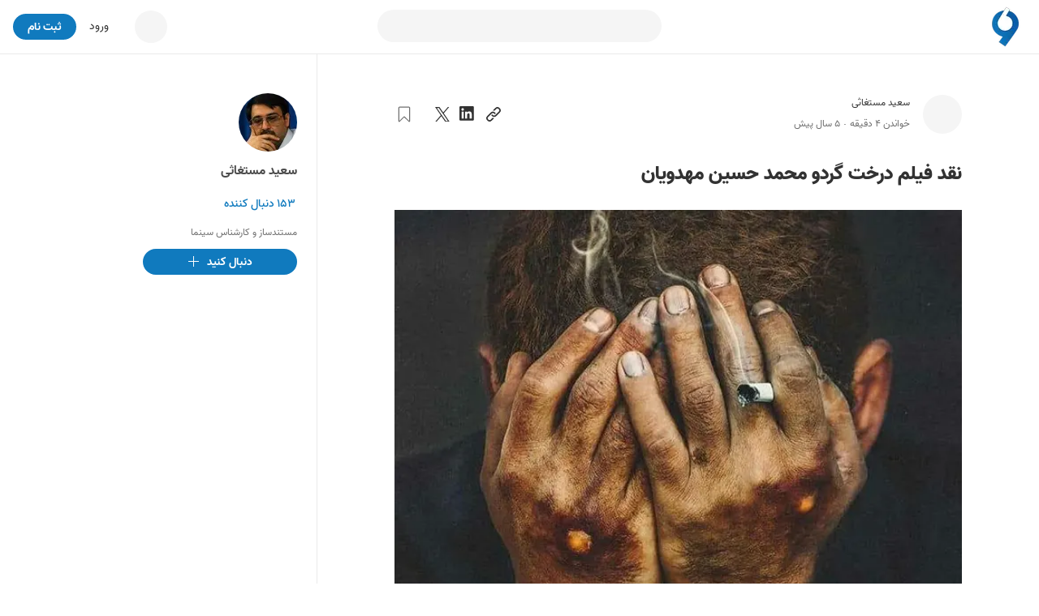

--- FILE ---
content_type: text/html; charset=utf-8
request_url: https://virgool.io/@2342342423s/%D9%86%D9%82%D8%AF-%D9%81%DB%8C%D9%84%D9%85-%D8%AF%D8%B1%D8%AE%D8%AA-%DA%AF%D8%B1%D8%AF%D9%88-%D9%85%D8%AD%D9%85%D8%AF-%D8%AD%D8%B3%DB%8C%D9%86-%D9%85%D9%87%D8%AF%D9%88%DB%8C%D8%A7%D9%86-itwit8yvsgbo
body_size: 28090
content:
<!DOCTYPE html><html lang="fa" dir="rtl" class="__variable_c1c930"><head><meta charSet="utf-8"/><meta name="viewport" content="width=device-width, initial-scale=1, minimum-scale=1, maximum-scale=1"/><link rel="preload" as="image" href="https://static.virgool.io/images/app/logo.webp?x-img=v1/format,type_webp/resize,w_50/optimize,q_75"/><link rel="preload" as="image" imageSrcSet="https://files.virgool.io/upload/users/209017/posts/itwit8yvsgbo/lm2rdzcjvu6b.jpeg?x-img=v1/format,type_webp/resize,w_320/optimize,q_75 320w, https://files.virgool.io/upload/users/209017/posts/itwit8yvsgbo/lm2rdzcjvu6b.jpeg?x-img=v1/format,type_webp/resize,w_480/optimize,q_75 480w, https://files.virgool.io/upload/users/209017/posts/itwit8yvsgbo/lm2rdzcjvu6b.jpeg?x-img=v1/format,type_webp/resize,w_640/optimize,q_75 640w, https://files.virgool.io/upload/users/209017/posts/itwit8yvsgbo/lm2rdzcjvu6b.jpeg?x-img=v1/format,type_webp/resize,w_768/optimize,q_75 768w, https://files.virgool.io/upload/users/209017/posts/itwit8yvsgbo/lm2rdzcjvu6b.jpeg?x-img=v1/format,type_webp/resize,w_1024/optimize,q_75 1024w" imageSizes="(max-width: 500px) 50vw, (min-width: 1024px) 41.96vw, 56.64vw" fetchPriority="high"/><link rel="stylesheet" href="/_next/static/css/1c50fec14b6592f9.css" data-precedence="next"/><link rel="stylesheet" href="/_next/static/css/60556f3a5474e04c.css" data-precedence="next"/><link rel="stylesheet" href="/_next/static/css/0602cba8d8f46232.css" data-precedence="next"/><link rel="stylesheet" href="/_next/static/css/c9a271d7b0c80f00.css" data-precedence="next"/><link rel="stylesheet" href="/_next/static/css/55ebece529c6fa4d.css" data-precedence="next"/><link rel="preload" as="script" fetchPriority="low" href="/_next/static/chunks/webpack-5ac48880e8775332.js"/><script src="/_next/static/chunks/4bd1b696-485edf0096fc3852.js" async=""></script><script src="/_next/static/chunks/4652-c67299c77910ed5e.js" async=""></script><script src="/_next/static/chunks/main-app-3e01b4ca13469b51.js" async=""></script><script src="/_next/static/chunks/6201-2426695b11c0fa5b.js" async=""></script><script src="/_next/static/chunks/2619-633a564ee4e32f4b.js" async=""></script><script src="/_next/static/chunks/app/%40sidebar/error-19d55eca43e4d78a.js" async=""></script><script src="/_next/static/chunks/e37a0b60-0a2a971fb0263144.js" async=""></script><script src="/_next/static/chunks/5514-1a5370a941ff203e.js" async=""></script><script src="/_next/static/chunks/5239-64a5954bdb2929b0.js" async=""></script><script src="/_next/static/chunks/9999-605033a138175519.js" async=""></script><script src="/_next/static/chunks/9825-daf70fb5fcc191c7.js" async=""></script><script src="/_next/static/chunks/6517-3eac5158bc56cf15.js" async=""></script><script src="/_next/static/chunks/8370-b9f07b976583a1f4.js" async=""></script><script src="/_next/static/chunks/8278-2a88b48ec66d7b31.js" async=""></script><script src="/_next/static/chunks/242-7d17a2e39727c4ed.js" async=""></script><script src="/_next/static/chunks/5650-b8bd8865b14f18c2.js" async=""></script><script src="/_next/static/chunks/8398-ca24ca3c509703f4.js" async=""></script><script src="/_next/static/chunks/7225-78aab4e6915c6cde.js" async=""></script><script src="/_next/static/chunks/307-7f02674e670e8089.js" async=""></script><script src="/_next/static/chunks/app/username-route-group/%5Busername%5D/(single)/%5Bslug%5D/layout-6cf09a0b776ed940.js" async=""></script><script src="/_next/static/chunks/5125-8f00c91da81a0707.js" async=""></script><script src="/_next/static/chunks/190-cc7b75481c82234f.js" async=""></script><script src="/_next/static/chunks/7274-b377c343948b5998.js" async=""></script><script src="/_next/static/chunks/1452-263a027e212c4a39.js" async=""></script><script src="/_next/static/chunks/6932-70d3c44b423717c6.js" async=""></script><script src="/_next/static/chunks/3591-4d24da3c39cfe476.js" async=""></script><script src="/_next/static/chunks/app/username-route-group/%5Busername%5D/(profile)/layout-22350fe8611a64b7.js" async=""></script><script src="/_next/static/chunks/app/username-route-group/%5Busername%5D/(single)/%5Bslug%5D/loading-572c8b550d22581f.js" async=""></script><script src="/_next/static/chunks/app/global-error-e3d5bd0ab77aa54b.js" async=""></script><script src="/_next/static/chunks/13b76428-99d592722a9cfde1.js" async=""></script><script src="/_next/static/chunks/9470-16695c4cec8cfb1f.js" async=""></script><script src="/_next/static/chunks/7550-6149635355a88339.js" async=""></script><script src="/_next/static/chunks/5834-db1d1828fee54460.js" async=""></script><script src="/_next/static/chunks/app/layout-37942d4aad01ced1.js" async=""></script><script src="/_next/static/chunks/app/error-369eba8b9e6062eb.js" async=""></script><script src="/_next/static/chunks/app/template-20688a8c059eb832.js" async=""></script><script src="/_next/static/chunks/4368-6ddaaa9701349ba4.js" async=""></script><script src="/_next/static/chunks/5771-6625144207964ce0.js" async=""></script><script src="/_next/static/chunks/4745-cb8ce288c01436b4.js" async=""></script><script src="/_next/static/chunks/6244-bca9827901983493.js" async=""></script><script src="/_next/static/chunks/47-8b138e7255756cc6.js" async=""></script><script src="/_next/static/chunks/app/username-route-group/%5Busername%5D/(single)/%5Bslug%5D/page-eb1dba453dfd985c.js" async=""></script><link rel="preload" href="https://www.googletagmanager.com/gtag/js?id=GT-M398G7" as="script"/><link rel="preload" href="/_next/static/chunks/8406-238e33e6e7863708.js" as="script" fetchPriority="low"/><link rel="preload" href="/_next/static/chunks/1661.7b8ad8e739c55a6f.js" as="script" fetchPriority="low"/><link rel="preload" href="/_next/static/chunks/8870-4b1b72d8ececd2f6.js" as="script" fetchPriority="low"/><link rel="preload" href="/_next/static/chunks/1447.4ae5458665dc9d09.js" as="script" fetchPriority="low"/><meta name="next-size-adjust" content=""/><meta name="theme-color" content="#107ABE"/><title>نقد فیلم درخت گردو محمد حسین مهدویان - ویرگول</title><meta name="description" content="بسیار گفته شده که وقایع عظیم و مصیبت های بزرگ تاریخی به هیچوجه در قاب سینما نگنجیده و سینما نمی تواند عمق آن فجایع و حوادث را به بیننده اش…"/><link rel="manifest" href="/manifest.json"/><meta name="referrer" content="strict-origin-when-cross-origin"/><meta name="robots" content="index, follow, max-image-preview:large"/><link rel="canonical" href="https://virgool.io/@2342342423s/%D9%86%D9%82%D8%AF-%D9%81%DB%8C%D9%84%D9%85-%D8%AF%D8%B1%D8%AE%D8%AA-%DA%AF%D8%B1%D8%AF%D9%88-%D9%85%D8%AD%D9%85%D8%AF-%D8%AD%D8%B3%DB%8C%D9%86-%D9%85%D9%87%D8%AF%D9%88%DB%8C%D8%A7%D9%86-itwit8yvsgbo"/><meta property="og:title" content="نقد فیلم درخت گردو محمد حسین مهدویان - ویرگول"/><meta property="og:description" content="بسیار گفته شده که وقایع عظیم و مصیبت های بزرگ تاریخی به هیچوجه در قاب سینما نگنجیده و سینما نمی تواند عمق آن فجایع و حوادث را به بیننده اش…"/><meta property="og:url" content="https://virgool.io/@2342342423s/%D9%86%D9%82%D8%AF-%D9%81%DB%8C%D9%84%D9%85-%D8%AF%D8%B1%D8%AE%D8%AA-%DA%AF%D8%B1%D8%AF%D9%88-%D9%85%D8%AD%D9%85%D8%AF-%D8%AD%D8%B3%DB%8C%D9%86-%D9%85%D9%87%D8%AF%D9%88%DB%8C%D8%A7%D9%86-itwit8yvsgbo"/><meta property="og:site_name" content="ویرگول"/><meta property="og:locale" content="fa"/><meta property="og:image" content="https://files.virgool.io/upload/users/209017/posts/itwit8yvsgbo/lm2rdzcjvu6b.jpeg"/><meta property="og:type" content="article"/><meta property="article:published_time" content="2020-12-11T08:44:03.000000Z"/><meta property="article:modified_time" content="2020-12-11T08:44:03.000000Z"/><meta property="article:author" content="2342342423s"/><meta name="twitter:card" content="summary"/><meta name="twitter:site" content="@virgool_io"/><meta name="twitter:creator" content="@virgool_io"/><meta name="twitter:title" content="نقد فیلم درخت گردو محمد حسین مهدویان - ویرگول"/><meta name="twitter:description" content="بسیار گفته شده که وقایع عظیم و مصیبت های بزرگ تاریخی به هیچوجه در قاب سینما نگنجیده و سینما نمی تواند عمق آن فجایع و حوادث را به بیننده اش…"/><meta name="twitter:image" content="https://files.virgool.io/upload/users/209017/posts/itwit8yvsgbo/lm2rdzcjvu6b.jpeg"/><link rel="shortcut icon" href="https://static.virgool.io/images/favicon.png"/><link rel="icon" href="https://static.virgool.io/images/favicon.png?x-img=v1/format,type_webp/resize,w_32/optimize,q_75"/><link rel="apple-touch-icon" href="https://static.virgool.io/images/favicon.png"/><script src="/_next/static/chunks/polyfills-42372ed130431b0a.js" noModule=""></script></head><body><div hidden=""><!--$--><!--/$--></div><style data-emotion="css ug5g82">.css-ug5g82{background-color:var(--body-bg);position:relative;top:0;right:0;width:100%;-webkit-transition:top 0.5s ease-in-out;transition:top 0.5s ease-in-out;z-index:300;}</style><div id="navbar" class="py-2 no-print is-divider is-divider-bottom css-ug5g82"><style data-emotion="css zt71py">.css-zt71py{width:100%;margin-right:auto;margin-left:auto;}@media (min-width: 1200px){.css-zt71py{max-width:1440px;}}</style><div class="is-flex is-justify-content-space-between px-3 css-zt71py"><style data-emotion="css gqssyb">.css-gqssyb{min-width:200px;}</style><div class="is-flex is-align-items-center is-justify-content-flex-start css-gqssyb"><a style="height:50px" title="ویرگول" href="/"><img alt="ویرگول" width="50" height="50" decoding="async" data-nimg="1" style="color:transparent" src="https://static.virgool.io/images/app/logo.webp?x-img=v1/format,type_webp/resize,w_50/optimize,q_75"/></a></div><!--$!--><template data-dgst="BAILOUT_TO_CLIENT_SIDE_RENDERING"></template><style data-emotion="css 3eqqe2">.css-3eqqe2{display:block;background-color:var(--color-gray-100);height:12px;border-radius:100px;}</style><span class="mt-1 css-3eqqe2 escdm350" style="width:350px;height:40px"></span><!--/$--><div class="is-flex is-align-items-center is-justify-content-flex-end css-gqssyb"><!--$!--><template data-dgst="BAILOUT_TO_CLIENT_SIDE_RENDERING"></template><span class="css-3eqqe2 escdm350" style="width:40px;height:40px"></span><!--/$--><a class="ml-3 fs-3 color-gray-900 mr-5" href="/login">ورود</a><style data-emotion="css a93h0n">.css-a93h0n{display:-webkit-inline-box;display:-webkit-inline-flex;display:-ms-inline-flexbox;display:inline-flex;-webkit-align-items:center;-webkit-box-align:center;-ms-flex-align:center;align-items:center;-webkit-box-pack:center;-ms-flex-pack:center;-webkit-justify-content:center;justify-content:center;font-weight:bold;line-height:1.5;text-align:center;-webkit-text-decoration:none;text-decoration:none;vertical-align:middle;cursor:pointer;-webkit-user-select:none;-moz-user-select:none;-ms-user-select:none;user-select:none;white-space:nowrap;background-color:transparent;border-width:2px;border-style:solid;border-color:transparent;border-radius:30px;-webkit-transition:all 0.15s ease-in-out;transition:all 0.15s ease-in-out;min-width:74px;color:var(--color-gray-900);outline:none;background-color:var(--color-blue);color:var(--color-white);border-color:var(--color-blue);height:32px;padding:4px 16px;font-size:14px;}.css-a93h0n:disabled,.css-a93h0n.disabled{pointer-events:none;opacity:0.6;}.css-a93h0n svg{fill:var(--color-white);}.css-a93h0n:not(.no-hover):hover{background-color:var(--color-blue-100);border-color:var(--color-blue-100);}.css-a93h0n:disabled,.css-a93h0n.disabled{background-color:var(--color-blue);border-color:var(--color-blue);color:var(--color-white);fill:var(--color-white);}.css-a93h0n svg{width:16px;height:16px;}.css-a93h0n .btn-icon-loading{width:16px!important;height:16px!important;}</style><a class="direction-rtl css-a93h0n" id="js-register-button" href="/register"><span>ثبت نام</span></a><!--$!--><template data-dgst="BAILOUT_TO_CLIENT_SIDE_RENDERING"></template><!--/$--></div></div></div><section><style data-emotion="css zt71py">.css-zt71py{width:100%;margin-right:auto;margin-left:auto;}@media (min-width: 1200px){.css-zt71py{max-width:1440px;}}</style><div class="css-zt71py"><style data-emotion="css zz2iez">.css-zz2iez{display:-webkit-box;display:-webkit-flex;display:-ms-flexbox;display:flex;-webkit-box-flex-flow:row wrap;-webkit-flex-flow:row wrap;-ms-flex-flow:row wrap;flex-flow:row wrap;min-width:0;}.css-zz2iez::before,.css-zz2iez::after{display:-webkit-box;display:-webkit-flex;display:-ms-flexbox;display:flex;}</style><div class="is-justify-content-space-evenly app-layout-container css-zz2iez"><style data-emotion="css 1gjq69t">.css-1gjq69t{position:relative;max-width:100%;min-height:1px;display:block;display:block;-webkit-flex:0 0 100%;-ms-flex:0 0 100%;flex:0 0 100%;max-width:100%;-webkit-order:inherit;-ms-flex-order:inherit;order:inherit;}@media (min-width: 992px){.css-1gjq69t{display:block;-webkit-flex:0 0 58.333333333333336%;-ms-flex:0 0 58.333333333333336%;flex:0 0 58.333333333333336%;max-width:58.333333333333336%;}}</style><div class="vrgl-col app-layout-children px-4 pt-7 css-1gjq69t"><!--$?--><template id="B:0"></template><div class="my-5 is-flex is-justify-content-space-between is-fullwidth"><div class="is-flex"><style data-emotion="css 1shz7sd">.css-1shz7sd{display:block;background-color:var(--color-gray-100);height:12px;border-radius:50%;}</style><span class="mb-2 ml-3 css-1shz7sd escdm350" style="width:48px;height:48px"></span><div><span class="mb-1 css-or5hou escdm350" style="width:150px;height:20px"></span><span class="css-or5hou escdm350" style="width:200px;height:20px"></span></div></div><span class="css-or5hou escdm350" style="width:180px;height:32px"></span></div><span class="mb-6 css-or5hou escdm350" style="height:80px"></span><span class="mb-2 css-or5hou escdm350" style="height:30px"></span><span class="mb-2 css-or5hou escdm350" style="height:30px"></span><span class="mb-2 css-or5hou escdm350" style="height:30px"></span><span class="mb-2 css-or5hou escdm350" style="height:30px"></span><span class="mb-2 css-or5hou escdm350" style="height:30px"></span><span class="mb-2 css-or5hou escdm350" style="height:30px"></span><span class="mb-2 css-or5hou escdm350" style="height:30px"></span><span class="mb-2 css-or5hou escdm350" style="height:30px"></span><span class="mb-2 css-or5hou escdm350" style="height:30px"></span><span class="mb-2 css-or5hou escdm350" style="height:30px"></span><span class="mb-2 css-or5hou escdm350" style="height:30px"></span><!--/$--></div><style data-emotion="css 1xix583">.css-1xix583{position:relative;max-width:100%;min-height:1px;display:block;display:block;-webkit-flex:0 0 100%;-ms-flex:0 0 100%;flex:0 0 100%;max-width:100%;-webkit-order:inherit;-ms-flex-order:inherit;order:inherit;}@media (min-width: 992px){.css-1xix583{display:block;-webkit-flex:0 0 25%;-ms-flex:0 0 25%;flex:0 0 25%;max-width:25%;}}</style><div class="vrgl-col is-divider is-divider-right px-4 pt-7 no-print css-1xix583" style="min-height:100vh"><div class="is-position-sticky" style="top:20px"><aside class="is-flex is-flex-direction-column" style="max-width:70%"><a title="سعید مستغاثی" href="https://virgool.io/@2342342423s"><div style="width:72px;height:72px" class="avatar_vrgl-avatar__uXWwe bg-color-gray-100 avatar_vrgl-avatar-circle__1vD2_ undefined mb-2"><img alt="سعید مستغاثی" loading="lazy" width="72" height="72" decoding="async" data-nimg="1" style="color:transparent" src="https://files.virgool.io/upload/users/209017/avatar/GV9UPg.jpeg?x-img=v1/format,type_webp/resize,w_72,h_72/optimize,q_75"/></div></a><span class="direction-rtl vrgl-typography-ellipsis vrgl-typography-single-line vrgl-typography-ellipsis-single-line mb-2 color-gray-800 fw-bold css-1vt6a6r" style="max-width:250px"><a title="سعید مستغاثی" href="https://virgool.io/@2342342423s">سعید مستغاثی</a></span><button class="direction-rtl color-blue fs-3 mb-2 fw-600 text-right is-block css-1t8luqn"><span>۱۵۳<!-- --> دنبال کننده</span></button><span class="direction-rtl vrgl-typography-ellipsis vrgl-typography-ellipsis-multiple-line mb-2 fs-2 css-1vt6a6r" style="-webkit-line-clamp:3">مستندساز و کارشناس سینما</span><button class="no-hover direction-rtl css-a93h0n" name="follow"><span class="css-9cadgq"><svg width="18" height="18" viewBox="0 0 16 16" fill="currentColor" xmlns="http://www.w3.org/2000/svg"><path d="M14 7v1H8v6H7V8H1V7h6V1h1v6h6z"></path></svg></span><span>دنبال کنید</span></button></aside></div></div></div></div></section><!--$--><style data-emotion="css cus17m">.css-cus17m{z-index:99999;top:20px;left:50%;-webkit-transform:translateX(-50%);-moz-transform:translateX(-50%);-ms-transform:translateX(-50%);transform:translateX(-50%);position:fixed;padding:4px;width:320px;box-sizing:border-box;display:-webkit-box;display:-webkit-flex;display:-ms-flexbox;display:flex;-webkit-flex-direction:column;-ms-flex-direction:column;flex-direction:column;}</style><div class="css-cus17m"></div><style data-emotion="css 1sq1gba">.css-1sq1gba{line-height:1.5;}</style><!--/$--><div id="app-portal"></div><script>requestAnimationFrame(function(){$RT=performance.now()});</script><script src="/_next/static/chunks/webpack-5ac48880e8775332.js" id="_R_" async=""></script><div hidden id="S:0"><!--$!--><template data-dgst="BAILOUT_TO_CLIENT_SIDE_RENDERING"></template><!--/$--><div class="no-print"><div class="is-flex is-justify-content-space-between is-align-items-center mb-4"><div class="is-flex is-align-items-center"><div class="is-flex is-align-items-center fs-2 undefined"><div class="is-position-relative"><a title="سعید مستغاثی" href="https://virgool.io/@2342342423s"><div style="width:48px;height:48px" class="avatar_vrgl-avatar__uXWwe bg-color-gray-100 avatar_vrgl-avatar-circle__1vD2_ undefined fs-4"><img alt="سعید مستغاثی" loading="lazy" width="48" height="48" decoding="async" data-nimg="1" style="color:transparent" src="https://files.virgool.io/upload/users/209017/avatar/GV9UPg.jpeg?x-img=v1/format,type_webp/resize,w_48,h_48/optimize,q_75"/></div></a></div><div class="is-flex is-flex-direction-column mr-3"><div class="is-flex is-align-items-center"><style data-emotion="css 1ejoh78">.css-1ejoh78{color:var(--color-gray-700);word-break:break-word;}.css-1ejoh78.vrgl-typography-ellipsis-single-line{overflow:hidden;text-overflow:ellipsis;}.css-1ejoh78.vrgl-typography-single-line{white-space:nowrap;}.css-1ejoh78.vrgl-typography-ellipsis{display:inline-block;max-width:100%;}.css-1ejoh78.vrgl-typography-ellipsis-multiple-line{display:-webkit-box;-webkit-line-clamp:3;-webkit-box-orient:vertical;overflow:hidden;}</style><style data-emotion="css 1vt6a6r">.css-1vt6a6r{color:var(--color-gray-700);word-break:break-word;color:var(--color-gray-700);word-break:break-word;}.css-1vt6a6r.vrgl-typography-ellipsis-single-line{overflow:hidden;text-overflow:ellipsis;}.css-1vt6a6r.vrgl-typography-single-line{white-space:nowrap;}.css-1vt6a6r.vrgl-typography-ellipsis{display:inline-block;max-width:100%;}.css-1vt6a6r.vrgl-typography-ellipsis-multiple-line{display:-webkit-box;-webkit-line-clamp:3;-webkit-box-orient:vertical;overflow:hidden;}.css-1vt6a6r.vrgl-typography-ellipsis-single-line{overflow:hidden;text-overflow:ellipsis;}.css-1vt6a6r.vrgl-typography-single-line{white-space:nowrap;}.css-1vt6a6r.vrgl-typography-ellipsis{display:inline-block;max-width:100%;}.css-1vt6a6r.vrgl-typography-ellipsis-multiple-line{display:-webkit-box;-webkit-line-clamp:3;-webkit-box-orient:vertical;overflow:hidden;}</style><span class="direction-rtl vrgl-typography-ellipsis vrgl-typography-single-line vrgl-typography-ellipsis-single-line color-gray-900 css-1vt6a6r" style="max-width:180px"><a title="سعید مستغاثی" href="https://virgool.io/@2342342423s">سعید مستغاثی</a></span></div><div class="is-flex is-align-items-center is-justify-content-flex-start color-gray-700"><span><div class="is-flex is-align-items-center is-justify-content-flex-start fs-2 color-gray-700"><span>خواندن <!-- -->۴<!-- --> دقیقه</span><span class="fs-3 color-gray-700 ff-default fw-400 mx-1">·</span><span>۵ سال پیش</span></div></span></div></div></div></div><div class="is-flex is-align-items-center"><div><style data-emotion="css 1t8luqn">.css-1t8luqn{display:-webkit-inline-box;display:-webkit-inline-flex;display:-ms-inline-flexbox;display:inline-flex;-webkit-align-items:center;-webkit-box-align:center;-ms-flex-align:center;align-items:center;-webkit-box-pack:center;-ms-flex-pack:center;-webkit-justify-content:center;justify-content:center;font-weight:bold;line-height:1.5;text-align:center;-webkit-text-decoration:none;text-decoration:none;vertical-align:middle;cursor:pointer;-webkit-user-select:none;-moz-user-select:none;-ms-user-select:none;user-select:none;white-space:nowrap;background-color:transparent;border-width:2px;border-style:solid;border-color:transparent;border-radius:30px;-webkit-transition:all 0.15s ease-in-out;transition:all 0.15s ease-in-out;min-width:74px;color:var(--color-gray-900);outline:none;font-weight:400;height:32px;padding:4px 16px;font-size:14px;font-weight:400;min-width:initial;padding:0;}.css-1t8luqn:disabled,.css-1t8luqn.disabled{pointer-events:none;opacity:0.6;}.css-1t8luqn svg{width:16px;height:16px;}.css-1t8luqn .btn-icon-loading{width:16px!important;height:16px!important;}.css-1t8luqn svg{width:initial;height:initial;}</style><button class="direction-rtl ml-2 css-1t8luqn"><span><svg width="20" height="20" viewBox="0 0 18 18" fill="currentColor" xmlns="http://www.w3.org/2000/svg"><path d="M15.85,2.15a3.588,3.588,0,0,0-5.074,0c-.1925.193-2.132,2.111-2.6755,2.6545A4.15349,4.15349,0,0,1,9.972,5.108c.2595-.26,1.784-1.763,1.8915-1.8705a2.05061,2.05061,0,1,1,2.9,2.9L11.204,9.695a2.30853,2.30853,0,0,1-1.686.65,1.97648,1.97648,0,0,1-1.35-.5545,2.07708,2.07708,0,0,1-.6205-.813,1.03342,1.03342,0,0,0-.214.159l-.8175.856a3.57187,3.57187,0,0,0,.613.8365,3.92429,3.92429,0,0,0,5.3385-.219L15.85,7.226a3.587,3.587,0,0,0,.00322-5.07278Z"></path><path d="M7.963,12.912c-.26.26-1.75,1.7735-1.8565,1.881a2.05061,2.05061,0,0,1-2.9-2.9L6.8,8.3a2.29,2.29,0,0,1,1.683-.646,2.1,2.1,0,0,1,1.892,1.391,1.03342,1.03342,0,0,0,.214-.159l.867-.8605a3.58269,3.58269,0,0,0-.613-.8365,3.6555,3.6555,0,0,0-5.13.024L2.1195,10.806a3.588,3.588,0,1,0,5.074,5.0745c.193-.193,2.097-2.1215,2.6405-2.665A4.15006,4.15006,0,0,1,7.963,12.912Z"></path></svg></span></button><button class="react-share__ShareButton" style="background-color:transparent;border:none;padding:0;font:inherit;color:inherit;cursor:pointer"><span class="direction-rtl ml-2 css-1t8luqn"><span><svg width="20" height="20" viewBox="0 0 18 18" fill="currentColor" xmlns="http://www.w3.org/2000/svg"><path d="M13.6328 13.633H11.2621V9.92029C11.2621 9.03498 11.2463 7.89529 10.0291 7.89529C8.79431 7.89529 8.60538 8.85991 8.60538 9.85585V13.6327H6.23475V5.99798H8.51056V7.04135H8.54244C8.77019 6.65192 9.09931 6.33155 9.49474 6.11436C9.89017 5.89718 10.3371 5.79131 10.7879 5.80804C13.1908 5.80804 13.6338 7.38854 13.6338 9.44466L13.6328 13.633ZM3.55975 4.95441C2.79994 4.95454 2.18387 4.33866 2.18375 3.57885C2.18362 2.81904 2.79944 2.20298 3.55925 2.20285C4.31906 2.20266 4.93512 2.81854 4.93525 3.57835C4.93532 3.94323 4.79044 4.29319 4.53248 4.55125C4.27453 4.80931 3.92463 4.95433 3.55975 4.95441ZM4.74512 13.633H2.37194V5.99798H4.74506V13.633L4.74512 13.633ZM14.8146 0.00116449H1.18069C0.536312 -0.00608551 0.007875 0.510102 0 1.15448V14.8453C0.007625 15.49 0.536 16.0067 1.18062 15.9999H14.8146C15.4606 16.0079 15.9911 15.4912 16 14.8453V1.15341C15.9908 0.507789 15.4603 -0.00833551 14.8146 0.000101993"></path></svg></span></span></button><button class="react-share__ShareButton" style="background-color:transparent;border:none;padding:0;font:inherit;color:inherit;cursor:pointer"><span class="direction-rtl ml-2 css-1t8luqn"><span><svg width="18" height="18" viewBox="0 0 18 18" fill="currentColor" xmlns="http://www.w3.org/2000/svg"><path d="M10.712 7.789 17.413 0h-1.588l-5.818 6.763L5.36 0H0l7.027 10.227L0 18.395h1.588l6.145 -7.142 4.907 7.142H18L10.712 7.789Zm-2.175 2.528 -0.712 -1.019 -5.665 -8.103h2.439l4.572 6.54 0.712 1.019 5.943 8.501h-2.44l-4.849 -6.937Z"></path></svg></span></span></button></div><div class="is-flex is-align-items-ceenter"><button class="direction-rtl mr-3 css-1t8luqn" name="bookmark"><span><svg width="20" height="20" viewBox="0 0 18 18" fill="none" xmlns="http://www.w3.org/2000/svg" stroke="var(--color-gray-700)"><path d="M14,1H4A.944.944,0,0,0,3,2V16.46c0,.4.5.7.8.4l5-4.987a.3.3,0,0,1,.4,0l5,4.987a.473.473,0,0,0,.8-.4V2A.944.944,0,0,0,14,1Z"></path></svg></span></button><!--$!--><template data-dgst="BAILOUT_TO_CLIENT_SIDE_RENDERING"></template><!--/$--></div></div></div></div><!--$!--><template data-dgst="BAILOUT_TO_CLIENT_SIDE_RENDERING"></template><!--/$--><div><div class="is-none header-print" data-url="https://vrgl.ir/v6sp5"></div><h1 class="direction-rtl fs-8 color-gray-900 fw-900 css-1vt6a6r">نقد فیلم درخت گردو محمد حسین مهدویان</h1><figure class="md-block-image is-position-relative"><div aria-owns="rmiz-modal-" data-rmiz=""><div data-rmiz-content="not-found" style="visibility:visible"><img data-index="1" src="https://files.virgool.io/upload/users/209017/posts/itwit8yvsgbo/lm2rdzcjvu6b.jpeg" alt="" srcSet="https://files.virgool.io/upload/users/209017/posts/itwit8yvsgbo/lm2rdzcjvu6b.jpeg?x-img=v1/format,type_webp/resize,w_320/optimize,q_75 320w, https://files.virgool.io/upload/users/209017/posts/itwit8yvsgbo/lm2rdzcjvu6b.jpeg?x-img=v1/format,type_webp/resize,w_480/optimize,q_75 480w, https://files.virgool.io/upload/users/209017/posts/itwit8yvsgbo/lm2rdzcjvu6b.jpeg?x-img=v1/format,type_webp/resize,w_640/optimize,q_75 640w, https://files.virgool.io/upload/users/209017/posts/itwit8yvsgbo/lm2rdzcjvu6b.jpeg?x-img=v1/format,type_webp/resize,w_768/optimize,q_75 768w, https://files.virgool.io/upload/users/209017/posts/itwit8yvsgbo/lm2rdzcjvu6b.jpeg?x-img=v1/format,type_webp/resize,w_1024/optimize,q_75 1024w" sizes="(max-width: 500px) 50vw, (min-width: 1024px) 41.96vw, 56.64vw" fetchPriority="high" decoding="async"/></div></div><figcaption class="md-block-image-caption"></figcaption></figure><p class="md-block-unstyled direction-rtl" dir="rtl">بسیار گفته شده که وقایع عظیم و مصیبت های بزرگ تاریخی به هیچوجه در قاب سینما نگنجیده و سینما نمی تواند عمق آن فجایع و حوادث را به بیننده اش نشان دهد. اما بسیاری از وقایع مهم و عظیم تاریخی در همین قاب قرار گرفته و مخاطب را تحت تاثیر قرار داده اند، از صحنه عظیم تاختن دلیجان های اولین مهاجران آمریکا در دشت های پهناور در فیلم &quot;سیمارون&quot; تا نمای بسیار باز فیلم &quot;برباد رفته&quot; از انبوه کشته گان و زخمی های جنگ های انفصال تا صحنه ای وسیع از زلزله زدگان رودبار که مویه می کنند در فیلم &quot;زندگی و دیگر هیچ و تا هجوم گسترده خانواده های اسرا و آزادگان دفاع مقدس که با اتوبوس وارد خاک ایران می شوند و در صحنه ای عظیم در قاب دوربین فیلم &quot;بوی پیرهن یوسف&quot; قرار گرفته و مخاطب را تحت تاثیر قرار می دهد.<br/><br/>اما در فیلم درخت گردو که روایت محمد حسین مهدویان از بمباران شیمیایی سردشت است، 80 درصد از این روایت در قاب کوچک سینمای 16 میلیمتری نشان داده می شود. قابی که برای تفاوت گذاردن میان زمان حال (کادر استاندارد سینمای امروز ایران) و گذشته انتخاب شده است. به نظر می آید مهدویان دچار اشتباه فاحشی در انتخاب کادر نمایش و در نتیجه ساختار اثرش شده است. شاید این یک روال معمول باشد که برای فلاش بک یا روایت گذشته، از  عناصر ساختاری متفاوتی از جمله رنگ سیاه و سفید و یا قاب کوچکتر نسبت به کادر نمایش زمان حال استفاده شود اما معمولا چنین تمهیدی برای زمانی است که روایت اصلی در زمان حال بگذرد. اما در فیلم درخت گردو، در واقع روایت اصلی در زمان گذشته جریان دارد. روایتی که قرار است فاجعه ای عظیم را نشان دهد و آن فاجعه عظیم خود را باید در قاب و کادر انتخابی نشان دهد. از همین روی بود که اساتید تاریخ سینما برای نمایشات بزرگ از پرده عریض و کادر اسکوپ و حتی پرده سینه راما استفاده کردند.<br/><br/>انتخاب اشتباه یا کج سلیقگی مهدویان در به کارگیری کادر کوچک 16 میلیمتری برای 80 درصد از فیلم درخت گردو، همه عناصر دیگر ساختاری فیلم را به هم ریخته است. در این قاب این تنها نمایش عظمت فاجعه نیست که قربانی شده، بلکه بازی بازیگران به خصوص ایفای نقش پیمان معادی در نقش قادر و فیلمبرداری دشوار اثر، چهره پردازی ها و صحنه آرایی فیلم و صحنه های تاثیر گذار پای این انتخاب نامناسب می سوزند حتی آن صحنه تکان دهنده ابتدای فیلم که نخستین موج دودهای بمب شیمیایی برروی برکه ای که بچه های قادر در حال بازی هستند پیشروی می کند و پس از آن دوربین گنجشک هایی را نشان می دهد که مثل باران برزمین می افتند. صحنه منحصر به فردی که دیگر در فیلم تکرار نمی شود. از طرف دیگر نریشنی که از اوایل فیلم تا انتها به گوش می رسد با انشایی دبستانی و لحنی به اصطلاح شاعرانه نه تنها به صحنه های فیلم و درک مخاطب از آنها کمکی نمی کند بلکه تاثیر حسی صحنه ها را هم زائل کرده و بعضا دقیقا مغایر با صحنه فیلم، عمل می کند. مثل بازی برخی بازیگران به ویژه مهران مدیری که با حالت و لحن بیانی و حتی افه های برنامه دورهمی، فضایی شبه کمیک ایجاد کرده و حس تراژیک برخی صحنه ها را از بین می برد.<br/><br/>اما مهدویان که در آثار قبلی خود مانند &quot;ایستاده در غبار&quot; یا &quot;ماجرای نیمروز&quot; و یا &quot;رد خون&quot;، خود را به تاریخ مقید و ملتزم دانسته، در فیلم &quot;درخت گردو&quot; فقط بخشی از تاریخ را روایت می کند و ریشه های مهم آن را سانسور می کند.  فاجعه ای رخ داده ولی عاملان حادثه نامشخص هستند حتی خلبانی که بمب شیمیایی را رها کرده به روایت راوی، از ناچاری و اینکه بایستی برای بازگشت و فرود، مهماتی نداشته باشد، به چنین کاری دست زده و نه ماموریت و وظیفه ای که برعهده اش بود.<br/><br/>این درحالی است که دیگر حتی محافل و رسانه های بین المللی هم به دست داشتن آلمان و انگلیس و فرانسه و حتی آمریکا در بمباران شیمیایی سردشت و حلبچه اعتراف کرده اند. فیلمساز، هلند و دادگاه لاهه را نشان می دهد که گویا برای رسیدگی به شکایت مصدومان شیمیایی سردشت و حلبچه تشکیل شده و آنگونه که تصاویر نشان می دهد گویا خیلی هم با این مصدومان ابراز همدردی کرده اند اما نمی گوید که پس از 15 سال این دادگاه همچنان در سکوت مرگباری به سر برده و علیرغم روشن شدن هویت عاملان اصلی و فرعی فجایع بمباران شیمیایی، هنوز حکمی صاد</p></div><!--$!--><template data-dgst="BAILOUT_TO_CLIENT_SIDE_RENDERING"></template><!--/$--><div class="mt-7 no-print"><div class="mb-4 is-max-width-full is-overflow-hidden"><style data-emotion="css 1vdk1tp">.css-1vdk1tp{-webkit-transition:all 0.2s ease-in-out;transition:all 0.2s ease-in-out;}.css-1vdk1tp:hover{background-color:var(--color-gray-100);}</style><span class="tag_vrgl-tag__f6Xpt is-clickable tag_vrgl-tag-hasBorder__BrE1z direction-rtl mx-2 g-color-gray-100 border-color-gray-500 css-1vdk1tp"><a class="is-divider is-divider-left border-color-gray-500 pl-2" href="/tag/محمدحسین-مهدویان">محمدحسین مهدویان</a><style data-emotion="css 1mysqsr">.css-1mysqsr{display:-webkit-inline-box;display:-webkit-inline-flex;display:-ms-inline-flexbox;display:inline-flex;-webkit-align-items:center;-webkit-box-align:center;-ms-flex-align:center;align-items:center;-webkit-box-pack:center;-ms-flex-pack:center;-webkit-justify-content:center;justify-content:center;font-weight:bold;line-height:1.5;text-align:center;-webkit-text-decoration:none;text-decoration:none;vertical-align:middle;cursor:pointer;-webkit-user-select:none;-moz-user-select:none;-ms-user-select:none;user-select:none;white-space:nowrap;background-color:transparent;border-width:2px;border-style:solid;border-color:transparent;border-radius:30px;-webkit-transition:all 0.15s ease-in-out;transition:all 0.15s ease-in-out;min-width:74px;color:var(--color-gray-900);outline:none;font-weight:400;height:28px;padding:5.3px 14px;font-size:12px;font-weight:400;min-width:initial;padding:0;}.css-1mysqsr:disabled,.css-1mysqsr.disabled{pointer-events:none;opacity:0.6;}.css-1mysqsr svg{width:14px;height:14px;}.css-1mysqsr .btn-icon-loading{width:14px!important;height:14px!important;}.css-1mysqsr svg{width:initial;height:initial;}</style><button class="no-hover direction-rtl pr-1 m-0 css-1mysqsr" style="height:auto" name="follow"><span><svg width="12" height="12" viewBox="0 0 16 16" fill="currentColor" xmlns="http://www.w3.org/2000/svg"><path d="M14 7v1H8v6H7V8H1V7h6V1h1v6h6z"></path></svg></span></button></span></div><div class="is-flex is-align-items-center is-justify-content-space-between pb-2 mb-4 is-divider is-divider-bottom"><aside class="is-flex is-align-items-center"><div class="is-inline-flex is-align-items-center"><button class="direction-rtl likeEffect_button-like__KCGLP css-1t8luqn" name="like"><span><div class="likeEffect_heart__kePkP"><svg width="26" height="26" viewBox="0 0 18 18" fill="none" xmlns="http://www.w3.org/2000/svg" stroke="var(--color-gray-700)"><path d="M12.182,3.2545A4.00649,4.00649,0,0,0,9,5.1635a4.00649,4.00649,0,0,0-3.182-1.909A3.818,3.818,0,0,0,2,7.0725c0,3.646,7,8.273,7,8.273s7-4.578,7-8.273A3.818,3.818,0,0,0,12.182,3.2545Z"></path></svg></div></span></button><span style="min-width:10px" class="fs-3 mr-1 var(--color-gray-700) direction-ltr is-clickable">۲</span></div><div class="is-inline-flex is-align-items-center mx-4" data-action-quickcomments="true"><button class="direction-rtl css-1t8luqn"><span><svg width="22" height="22" viewBox="0 0 18 18" fill="none" xmlns="http://www.w3.org/2000/svg" stroke="var(--color-gray-700)"><path d="M3,2A2,2,0,0,0,1,4v7a2,2,0,0,0,2,2H4v4.3965a.25.25,0,0,0,.427.1765L9,13h6a2,2,0,0,0,2-2V4a2,2,0,0,0-2-2Z"></path></svg></span></button><span class="fs-3 mr-2 color-gray-700 direction-ltr">۰</span></div></aside><div class="is-flex is-align-items-center"><div><button class="direction-rtl css-1t8luqn"><span><svg width="21" height="21" viewBox="0 0 18 18" fill="currentColor" xmlns="http://www.w3.org/2000/svg"><path d="M12.238,3.5825,9,0,5.77,3.5825A.25.25,0,0,0,5.9555,4H8V9.75a.25.25,0,0,0,.25.25h1.5A.25.25,0,0,0,10,9.75V4h2.0525a.25.25,0,0,0,.1855-.4175Z"></path><path d="M16.5,5H13V6h3V16H2V6H5V5H1.5a.5.5,0,0,0-.5.5v11a.5.5,0,0,0,.5.5h15a.5.5,0,0,0,.5-.5V5.5A.5.5,0,0,0,16.5,5Z"></path></svg></span></button></div><div class="is-flex is-align-items-ceenter"><button class="direction-rtl mr-3 css-1t8luqn" name="bookmark"><span><svg width="20" height="20" viewBox="0 0 18 18" fill="none" xmlns="http://www.w3.org/2000/svg" stroke="var(--color-gray-700)"><path d="M14,1H4A.944.944,0,0,0,3,2V16.46c0,.4.5.7.8.4l5-4.987a.3.3,0,0,1,.4,0l5,4.987a.473.473,0,0,0,.8-.4V2A.944.944,0,0,0,14,1Z"></path></svg></span></button><!--$!--><template data-dgst="BAILOUT_TO_CLIENT_SIDE_RENDERING"></template><!--/$--></div></div></div></div><!--$!--><template data-dgst="BAILOUT_TO_CLIENT_SIDE_RENDERING"></template><!--/$--><div class="mt-3 no-print"><div class="css-zz2iez" style="margin-left:-30px;margin-right:-30px"><style data-emotion="css ooftj8">.css-ooftj8{position:relative;max-width:100%;min-height:1px;display:block;display:block;-webkit-flex:0 0 100%;-ms-flex:0 0 100%;flex:0 0 100%;max-width:100%;-webkit-order:inherit;-ms-flex-order:inherit;order:inherit;}@media (min-width: 768px){.css-ooftj8{display:block;-webkit-flex:0 0 100%;-ms-flex:0 0 100%;flex:0 0 100%;max-width:100%;}}</style><div class="vrgl-col css-ooftj8" style="padding-left:30px;padding-right:30px"><div class="is-flex is-justify-content-flex-end py-3"><div style="flex:1"><div class="is-flex is-align-items-center fs-2 fw-600 fs-4"><div class="is-position-relative"><a title="سعید مستغاثی" href="https://virgool.io/@2342342423s"><div class="avatar_vrgl-avatar__uXWwe bg-color-gray-100 avatar_vrgl-avatar-circle__1vD2_ avatar_vrgl-avatar-lg__nMJKk"><img alt="سعید مستغاثی" loading="lazy" width="40" height="40" decoding="async" data-nimg="1" style="color:transparent" src="https://files.virgool.io/upload/users/209017/avatar/GV9UPg.jpeg?x-img=v1/format,type_webp/resize,w_40,h_40/optimize,q_75"/></div></a></div><div class="is-flex is-flex-direction-column mr-3"><div class="is-flex is-align-items-center"><span class="direction-rtl vrgl-typography-ellipsis vrgl-typography-single-line vrgl-typography-ellipsis-single-line color-gray-900 css-1vt6a6r" style="max-width:180px"><a title="سعید مستغاثی" href="https://virgool.io/@2342342423s">سعید مستغاثی</a></span></div></div></div><span class="direction-rtl vrgl-typography-ellipsis vrgl-typography-ellipsis-multiple-line mt-2 fs-2 css-1vt6a6r" style="-webkit-line-clamp:2">مستندساز و کارشناس سینما</span></div><style data-emotion="css a93h0n">.css-a93h0n{display:-webkit-inline-box;display:-webkit-inline-flex;display:-ms-inline-flexbox;display:inline-flex;-webkit-align-items:center;-webkit-box-align:center;-ms-flex-align:center;align-items:center;-webkit-box-pack:center;-ms-flex-pack:center;-webkit-justify-content:center;justify-content:center;font-weight:bold;line-height:1.5;text-align:center;-webkit-text-decoration:none;text-decoration:none;vertical-align:middle;cursor:pointer;-webkit-user-select:none;-moz-user-select:none;-ms-user-select:none;user-select:none;white-space:nowrap;background-color:transparent;border-width:2px;border-style:solid;border-color:transparent;border-radius:30px;-webkit-transition:all 0.15s ease-in-out;transition:all 0.15s ease-in-out;min-width:74px;color:var(--color-gray-900);outline:none;background-color:var(--color-blue);color:var(--color-white);border-color:var(--color-blue);height:32px;padding:4px 16px;font-size:14px;}.css-a93h0n:disabled,.css-a93h0n.disabled{pointer-events:none;opacity:0.6;}.css-a93h0n svg{fill:var(--color-white);}.css-a93h0n:not(.no-hover):hover{background-color:var(--color-blue-100);border-color:var(--color-blue-100);}.css-a93h0n:disabled,.css-a93h0n.disabled{background-color:var(--color-blue);border-color:var(--color-blue);color:var(--color-white);fill:var(--color-white);}.css-a93h0n svg{width:16px;height:16px;}.css-a93h0n .btn-icon-loading{width:16px!important;height:16px!important;}</style><button class="no-hover direction-rtl css-a93h0n" name="follow"><style data-emotion="css 9cadgq">.css-9cadgq{display:-webkit-inline-box;display:-webkit-inline-flex;display:-ms-inline-flexbox;display:inline-flex;-webkit-align-items:center;-webkit-box-align:center;-ms-flex-align:center;align-items:center;gap:8px;-webkit-order:1;-ms-flex-order:1;order:1;margin-right:8px;}</style><span class="css-9cadgq"><svg width="18" height="18" viewBox="0 0 16 16" fill="currentColor" xmlns="http://www.w3.org/2000/svg"><path d="M14 7v1H8v6H7V8H1V7h6V1h1v6h6z"></path></svg></span><span>دنبال کنید</span></button></div></div></div><div class="is-divider is-divider-top py-5"><section class=""><div class="fs-4 fw-600 text-center mb-3">شاید از این پست‌ها خوشتان بیاید</div><style data-emotion="css or5hou">.css-or5hou{display:block;background-color:var(--color-gray-100);height:12px;margin-top:0;margin-bottom:0;height:auto;transform-origin:0 55%;-webkit-transform:scale(1, 0.60);-moz-transform:scale(1, 0.60);-ms-transform:scale(1, 0.60);transform:scale(1, 0.60);}.css-or5hou:empty:before{content:"\00a0";}</style><span class="css-or5hou escdm350" style="width:100%;height:240px;transform:initial"></span></section></div><div class="is-divider is-divider-top"><div class="pb-8"><div></div></div></div></div><!--$--><!--/$--></div><script>$RB=[];$RV=function(a){$RT=performance.now();for(var b=0;b<a.length;b+=2){var c=a[b],e=a[b+1];null!==e.parentNode&&e.parentNode.removeChild(e);var f=c.parentNode;if(f){var g=c.previousSibling,h=0;do{if(c&&8===c.nodeType){var d=c.data;if("/$"===d||"/&"===d)if(0===h)break;else h--;else"$"!==d&&"$?"!==d&&"$~"!==d&&"$!"!==d&&"&"!==d||h++}d=c.nextSibling;f.removeChild(c);c=d}while(c);for(;e.firstChild;)f.insertBefore(e.firstChild,c);g.data="$";g._reactRetry&&requestAnimationFrame(g._reactRetry)}}a.length=0};
$RC=function(a,b){if(b=document.getElementById(b))(a=document.getElementById(a))?(a.previousSibling.data="$~",$RB.push(a,b),2===$RB.length&&("number"!==typeof $RT?requestAnimationFrame($RV.bind(null,$RB)):(a=performance.now(),setTimeout($RV.bind(null,$RB),2300>a&&2E3<a?2300-a:$RT+300-a)))):b.parentNode.removeChild(b)};$RC("B:0","S:0")</script><script>(self.__next_f=self.__next_f||[]).push([0])</script><script>self.__next_f.push([1,"1:I[63886,[],\"HTTPAccessFallbackBoundary\"]\n4:\"$Sreact.fragment\"\n5:I[9766,[],\"\"]\n6:I[62056,[\"6201\",\"static/chunks/6201-2426695b11c0fa5b.js\",\"2619\",\"static/chunks/2619-633a564ee4e32f4b.js\",\"3192\",\"static/chunks/app/%40sidebar/error-19d55eca43e4d78a.js\"],\"default\"]\n7:I[98924,[],\"\"]\n"])</script><script>self.__next_f.push([1,"8:I[36552,[\"4935\",\"static/chunks/e37a0b60-0a2a971fb0263144.js\",\"6201\",\"static/chunks/6201-2426695b11c0fa5b.js\",\"2619\",\"static/chunks/2619-633a564ee4e32f4b.js\",\"5514\",\"static/chunks/5514-1a5370a941ff203e.js\",\"5239\",\"static/chunks/5239-64a5954bdb2929b0.js\",\"9999\",\"static/chunks/9999-605033a138175519.js\",\"9825\",\"static/chunks/9825-daf70fb5fcc191c7.js\",\"6517\",\"static/chunks/6517-3eac5158bc56cf15.js\",\"8370\",\"static/chunks/8370-b9f07b976583a1f4.js\",\"8278\",\"static/chunks/8278-2a88b48ec66d7b31.js\",\"242\",\"static/chunks/242-7d17a2e39727c4ed.js\",\"5650\",\"static/chunks/5650-b8bd8865b14f18c2.js\",\"8398\",\"static/chunks/8398-ca24ca3c509703f4.js\",\"7225\",\"static/chunks/7225-78aab4e6915c6cde.js\",\"307\",\"static/chunks/307-7f02674e670e8089.js\",\"2951\",\"static/chunks/app/username-route-group/%5Busername%5D/(single)/%5Bslug%5D/layout-6cf09a0b776ed940.js\"],\"PreloadChunks\"]\n"])</script><script>self.__next_f.push([1,"9:I[80127,[\"4935\",\"static/chunks/e37a0b60-0a2a971fb0263144.js\",\"6201\",\"static/chunks/6201-2426695b11c0fa5b.js\",\"2619\",\"static/chunks/2619-633a564ee4e32f4b.js\",\"5514\",\"static/chunks/5514-1a5370a941ff203e.js\",\"5239\",\"static/chunks/5239-64a5954bdb2929b0.js\",\"9999\",\"static/chunks/9999-605033a138175519.js\",\"9825\",\"static/chunks/9825-daf70fb5fcc191c7.js\",\"5125\",\"static/chunks/5125-8f00c91da81a0707.js\",\"6517\",\"static/chunks/6517-3eac5158bc56cf15.js\",\"190\",\"static/chunks/190-cc7b75481c82234f.js\",\"7274\",\"static/chunks/7274-b377c343948b5998.js\",\"1452\",\"static/chunks/1452-263a027e212c4a39.js\",\"8278\",\"static/chunks/8278-2a88b48ec66d7b31.js\",\"242\",\"static/chunks/242-7d17a2e39727c4ed.js\",\"5650\",\"static/chunks/5650-b8bd8865b14f18c2.js\",\"8398\",\"static/chunks/8398-ca24ca3c509703f4.js\",\"7225\",\"static/chunks/7225-78aab4e6915c6cde.js\",\"6932\",\"static/chunks/6932-70d3c44b423717c6.js\",\"3591\",\"static/chunks/3591-4d24da3c39cfe476.js\",\"914\",\"static/chunks/app/username-route-group/%5Busername%5D/(profile)/layout-22350fe8611a64b7.js\"],\"default\"]\n"])</script><script>self.__next_f.push([1,"a:I[21484,[\"4935\",\"static/chunks/e37a0b60-0a2a971fb0263144.js\",\"6201\",\"static/chunks/6201-2426695b11c0fa5b.js\",\"2619\",\"static/chunks/2619-633a564ee4e32f4b.js\",\"5514\",\"static/chunks/5514-1a5370a941ff203e.js\",\"5239\",\"static/chunks/5239-64a5954bdb2929b0.js\",\"9999\",\"static/chunks/9999-605033a138175519.js\",\"9825\",\"static/chunks/9825-daf70fb5fcc191c7.js\",\"5125\",\"static/chunks/5125-8f00c91da81a0707.js\",\"6517\",\"static/chunks/6517-3eac5158bc56cf15.js\",\"190\",\"static/chunks/190-cc7b75481c82234f.js\",\"7274\",\"static/chunks/7274-b377c343948b5998.js\",\"1452\",\"static/chunks/1452-263a027e212c4a39.js\",\"8278\",\"static/chunks/8278-2a88b48ec66d7b31.js\",\"242\",\"static/chunks/242-7d17a2e39727c4ed.js\",\"5650\",\"static/chunks/5650-b8bd8865b14f18c2.js\",\"8398\",\"static/chunks/8398-ca24ca3c509703f4.js\",\"7225\",\"static/chunks/7225-78aab4e6915c6cde.js\",\"6932\",\"static/chunks/6932-70d3c44b423717c6.js\",\"3591\",\"static/chunks/3591-4d24da3c39cfe476.js\",\"914\",\"static/chunks/app/username-route-group/%5Busername%5D/(profile)/layout-22350fe8611a64b7.js\"],\"default\"]\n"])</script><script>self.__next_f.push([1,"b:I[24431,[],\"OutletBoundary\"]\n11:I[15278,[],\"AsyncMetadataOutlet\"]\n13:I[72836,[\"6201\",\"static/chunks/6201-2426695b11c0fa5b.js\",\"3659\",\"static/chunks/app/username-route-group/%5Busername%5D/(single)/%5Bslug%5D/loading-572c8b550d22581f.js\"],\"default\"]\n16:I[24431,[],\"ViewportBoundary\"]\n18:I[24431,[],\"MetadataBoundary\"]\n19:\"$Sreact.suspense\"\n1b:I[28731,[\"6201\",\"static/chunks/6201-2426695b11c0fa5b.js\",\"4219\",\"static/chunks/app/global-error-e3d5bd0ab77aa54b.js\"],\"default\"]\n1c:I[47352,[\"4935\",\"static/chunks/e37a0b60-0a2a971fb0263144.js\",\"586\",\"static/chunks/13b76428-99d592722a9cfde1.js\",\"6201\",\"static/chunks/6201-2426695b11c0fa5b.js\",\"2619\",\"static/chunks/2619-633a564ee4e32f4b.js\",\"5514\",\"static/chunks/5514-1a5370a941ff203e.js\",\"5239\",\"static/chunks/5239-64a5954bdb2929b0.js\",\"9470\",\"static/chunks/9470-16695c4cec8cfb1f.js\",\"7550\",\"static/chunks/7550-6149635355a88339.js\",\"8278\",\"static/chunks/8278-2a88b48ec66d7b31.js\",\"242\",\"static/chunks/242-7d17a2e39727c4ed.js\",\"7225\",\"static/chunks/7225-78aab4e6915c6cde.js\",\"5834\",\"static/chunks/5834-db1d1828fee54460.js\",\"7177\",\"static/chunks/app/layout-37942d4aad01ced1.js\"],\"default\"]\n1d:I[35341,[\"4935\",\"static/chunks/e37a0b60-0a2a971fb0263144.js\",\"586\",\"static/chunks/13b76428-99d592722a9cfde1.js\",\"6201\",\"static/chunks/6201-2426695b11c0fa5b.js\",\"2619\",\"static/chunks/2619-633a564ee4e32f4b.js\",\"5514\",\"static/chunks/5514-1a5370a941ff203e.js\",\"5239\",\"static/chunks/5239-64a5954bdb2929b0.js\",\"9470\",\"static/chunks/9470-16695c4cec8cfb1f.js\",\"7550\",\"static/chunks/7550-6149635355a88339.js\",\"8278\",\"static/chunks/8278-2a88b48ec66d7b31.js\",\"242\",\"static/chunks/242-7d17a2e39727c4ed.js\",\"7225\",\"static/chunks/7225-78aab4e6915c6cde.js\",\"5834\",\"static/chunks/5834-db1d1828fee54460.js\",\"7177\",\"static/chunks/app/layout-37942d4aad01ced1.js\"],\"LanguageProvider\"]\n21:I[26314,[\"4935\",\"static/chunks/e37a0b60-0a2a971fb0263144.js\",\"586\",\"static/chunks/13b76428-99d592722a9cfde1.js\",\"6201\",\"static/chunks/6201-2426695b11c0fa5b.js\",\"2619\",\"static/chunks/2619-633a564ee4e32f4b.js\",\"5514\",\"static/chunks/5514-1a5370a941"])</script><script>self.__next_f.push([1,"ff203e.js\",\"5239\",\"static/chunks/5239-64a5954bdb2929b0.js\",\"9470\",\"static/chunks/9470-16695c4cec8cfb1f.js\",\"7550\",\"static/chunks/7550-6149635355a88339.js\",\"8278\",\"static/chunks/8278-2a88b48ec66d7b31.js\",\"242\",\"static/chunks/242-7d17a2e39727c4ed.js\",\"7225\",\"static/chunks/7225-78aab4e6915c6cde.js\",\"5834\",\"static/chunks/5834-db1d1828fee54460.js\",\"7177\",\"static/chunks/app/layout-37942d4aad01ced1.js\"],\"Providers\"]\n22:I[16845,[\"4935\",\"static/chunks/e37a0b60-0a2a971fb0263144.js\",\"586\",\"static/chunks/13b76428-99d592722a9cfde1.js\",\"6201\",\"static/chunks/6201-2426695b11c0fa5b.js\",\"2619\",\"static/chunks/2619-633a564ee4e32f4b.js\",\"5514\",\"static/chunks/5514-1a5370a941ff203e.js\",\"5239\",\"static/chunks/5239-64a5954bdb2929b0.js\",\"9470\",\"static/chunks/9470-16695c4cec8cfb1f.js\",\"7550\",\"static/chunks/7550-6149635355a88339.js\",\"8278\",\"static/chunks/8278-2a88b48ec66d7b31.js\",\"242\",\"static/chunks/242-7d17a2e39727c4ed.js\",\"7225\",\"static/chunks/7225-78aab4e6915c6cde.js\",\"5834\",\"static/chunks/5834-db1d1828fee54460.js\",\"7177\",\"static/chunks/app/layout-37942d4aad01ced1.js\"],\"default\"]\n23:I[49567,[\"6201\",\"static/chunks/6201-2426695b11c0fa5b.js\",\"5125\",\"static/chunks/5125-8f00c91da81a0707.js\",\"190\",\"static/chunks/190-cc7b75481c82234f.js\",\"8039\",\"static/chunks/app/error-369eba8b9e6062eb.js\"],\"default\"]\n24:I[55833,[\"6201\",\"static/chunks/6201-2426695b11c0fa5b.js\",\"6397\",\"static/chunks/app/template-20688a8c059eb832.js\"],\"default\"]\n"])</script><script>self.__next_f.push([1,"25:I[89883,[\"4935\",\"static/chunks/e37a0b60-0a2a971fb0263144.js\",\"6201\",\"static/chunks/6201-2426695b11c0fa5b.js\",\"2619\",\"static/chunks/2619-633a564ee4e32f4b.js\",\"5514\",\"static/chunks/5514-1a5370a941ff203e.js\",\"5239\",\"static/chunks/5239-64a5954bdb2929b0.js\",\"9999\",\"static/chunks/9999-605033a138175519.js\",\"9825\",\"static/chunks/9825-daf70fb5fcc191c7.js\",\"5125\",\"static/chunks/5125-8f00c91da81a0707.js\",\"6517\",\"static/chunks/6517-3eac5158bc56cf15.js\",\"190\",\"static/chunks/190-cc7b75481c82234f.js\",\"7274\",\"static/chunks/7274-b377c343948b5998.js\",\"1452\",\"static/chunks/1452-263a027e212c4a39.js\",\"8278\",\"static/chunks/8278-2a88b48ec66d7b31.js\",\"242\",\"static/chunks/242-7d17a2e39727c4ed.js\",\"5650\",\"static/chunks/5650-b8bd8865b14f18c2.js\",\"8398\",\"static/chunks/8398-ca24ca3c509703f4.js\",\"7225\",\"static/chunks/7225-78aab4e6915c6cde.js\",\"6932\",\"static/chunks/6932-70d3c44b423717c6.js\",\"3591\",\"static/chunks/3591-4d24da3c39cfe476.js\",\"914\",\"static/chunks/app/username-route-group/%5Busername%5D/(profile)/layout-22350fe8611a64b7.js\"],\"default\"]\n"])</script><script>self.__next_f.push([1,"26:I[94727,[\"4935\",\"static/chunks/e37a0b60-0a2a971fb0263144.js\",\"586\",\"static/chunks/13b76428-99d592722a9cfde1.js\",\"6201\",\"static/chunks/6201-2426695b11c0fa5b.js\",\"2619\",\"static/chunks/2619-633a564ee4e32f4b.js\",\"5514\",\"static/chunks/5514-1a5370a941ff203e.js\",\"5239\",\"static/chunks/5239-64a5954bdb2929b0.js\",\"9470\",\"static/chunks/9470-16695c4cec8cfb1f.js\",\"7550\",\"static/chunks/7550-6149635355a88339.js\",\"8278\",\"static/chunks/8278-2a88b48ec66d7b31.js\",\"242\",\"static/chunks/242-7d17a2e39727c4ed.js\",\"7225\",\"static/chunks/7225-78aab4e6915c6cde.js\",\"5834\",\"static/chunks/5834-db1d1828fee54460.js\",\"7177\",\"static/chunks/app/layout-37942d4aad01ced1.js\"],\"default\"]\n"])</script><script>self.__next_f.push([1,"28:I[41402,[\"4935\",\"static/chunks/e37a0b60-0a2a971fb0263144.js\",\"586\",\"static/chunks/13b76428-99d592722a9cfde1.js\",\"6201\",\"static/chunks/6201-2426695b11c0fa5b.js\",\"2619\",\"static/chunks/2619-633a564ee4e32f4b.js\",\"5514\",\"static/chunks/5514-1a5370a941ff203e.js\",\"5239\",\"static/chunks/5239-64a5954bdb2929b0.js\",\"9999\",\"static/chunks/9999-605033a138175519.js\",\"9825\",\"static/chunks/9825-daf70fb5fcc191c7.js\",\"5125\",\"static/chunks/5125-8f00c91da81a0707.js\",\"6517\",\"static/chunks/6517-3eac5158bc56cf15.js\",\"4368\",\"static/chunks/4368-6ddaaa9701349ba4.js\",\"190\",\"static/chunks/190-cc7b75481c82234f.js\",\"5771\",\"static/chunks/5771-6625144207964ce0.js\",\"4745\",\"static/chunks/4745-cb8ce288c01436b4.js\",\"6244\",\"static/chunks/6244-bca9827901983493.js\",\"8278\",\"static/chunks/8278-2a88b48ec66d7b31.js\",\"242\",\"static/chunks/242-7d17a2e39727c4ed.js\",\"5650\",\"static/chunks/5650-b8bd8865b14f18c2.js\",\"8398\",\"static/chunks/8398-ca24ca3c509703f4.js\",\"47\",\"static/chunks/47-8b138e7255756cc6.js\",\"6164\",\"static/chunks/app/username-route-group/%5Busername%5D/(single)/%5Bslug%5D/page-eb1dba453dfd985c.js\"],\"\"]\n"])</script><script>self.__next_f.push([1,"29:I[68332,[\"4935\",\"static/chunks/e37a0b60-0a2a971fb0263144.js\",\"586\",\"static/chunks/13b76428-99d592722a9cfde1.js\",\"6201\",\"static/chunks/6201-2426695b11c0fa5b.js\",\"2619\",\"static/chunks/2619-633a564ee4e32f4b.js\",\"5514\",\"static/chunks/5514-1a5370a941ff203e.js\",\"5239\",\"static/chunks/5239-64a5954bdb2929b0.js\",\"9470\",\"static/chunks/9470-16695c4cec8cfb1f.js\",\"7550\",\"static/chunks/7550-6149635355a88339.js\",\"8278\",\"static/chunks/8278-2a88b48ec66d7b31.js\",\"242\",\"static/chunks/242-7d17a2e39727c4ed.js\",\"7225\",\"static/chunks/7225-78aab4e6915c6cde.js\",\"5834\",\"static/chunks/5834-db1d1828fee54460.js\",\"7177\",\"static/chunks/app/layout-37942d4aad01ced1.js\"],\"GoogleAnalytics\"]\n:HL[\"/_next/static/media/457db78de112bdc5-s.p.woff2\",\"font\",{\"crossOrigin\":\"\",\"type\":\"font/woff2\"}]\n:HL[\"/_next/static/media/49b18f3beed69f32-s.p.woff2\",\"font\",{\"crossOrigin\":\"\",\"type\":\"font/woff2\"}]\n:HL[\"/_next/static/media/6d9b94e9a374ca8c-s.p.woff2\",\"font\",{\"crossOrigin\":\"\",\"type\":\"font/woff2\"}]\n:HL[\"/_next/static/media/7762c1a408d70509-s.p.woff2\",\"font\",{\"crossOrigin\":\"\",\"type\":\"font/woff2\"}]\n:HL[\"/_next/static/media/fed3a3b5b2e48ad8-s.p.woff2\",\"font\",{\"crossOrigin\":\"\",\"type\":\"font/woff2\"}]\n:HL[\"/_next/static/css/1c50fec14b6592f9.css\",\"style\"]\n:HL[\"/_next/static/css/60556f3a5474e04c.css\",\"style\"]\n:HL[\"/_next/static/css/0602cba8d8f46232.css\",\"style\"]\n:HL[\"/_next/static/css/c9a271d7b0c80f00.css\",\"style\"]\n:HL[\"/_next/static/css/55ebece529c6fa4d.css\",\"style\"]\n"])</script><script>self.__next_f.push([1,"0:{\"P\":null,\"b\":\"jCR84WUk_CczNe-LmK38p\",\"p\":\"\",\"c\":[\"\",\"@2342342423s\",\"%D9%86%D9%82%D8%AF-%D9%81%DB%8C%D9%84%D9%85-%D8%AF%D8%B1%D8%AE%D8%AA-%DA%AF%D8%B1%D8%AF%D9%88-%D9%85%D8%AD%D9%85%D8%AF-%D8%AD%D8%B3%DB%8C%D9%86-%D9%85%D9%87%D8%AF%D9%88%DB%8C%D8%A7%D9%86-itwit8yvsgbo\"],\"i\":false,\"f\":[[[\"\",{\"sidebar\":[\"(slot)\",{\"children\":[[\"catchAll\",\"username-route-group/2342342423s/نقد-فیلم-درخت-گردو-محمد-حسین-مهدویان-itwit8yvsgbo\",\"c\"],{\"children\":[\"__PAGE__\",{}]}]}],\"children\":[\"username-route-group\",{\"children\":[[\"username\",\"2342342423s\",\"d\"],{\"children\":[\"(single)\",{\"children\":[[\"slug\",\"%D9%86%D9%82%D8%AF-%D9%81%DB%8C%D9%84%D9%85-%D8%AF%D8%B1%D8%AE%D8%AA-%DA%AF%D8%B1%D8%AF%D9%88-%D9%85%D8%AD%D9%85%D8%AF-%D8%AD%D8%B3%DB%8C%D9%86-%D9%85%D9%87%D8%AF%D9%88%DB%8C%D8%A7%D9%86-itwit8yvsgbo\",\"d\"],{\"children\":[\"__PAGE__\",{}]}]}]}]}],\"modal\":[\"__DEFAULT__\",{}]},\"$undefined\",\"$undefined\",true],[\"\",[\"$\",\"$L1\",\"c\",{\"notFound\":[[[\"$\",\"link\",\"0\",{\"rel\":\"stylesheet\",\"href\":\"/_next/static/css/1c50fec14b6592f9.css\",\"precedence\":\"next\",\"crossOrigin\":\"$undefined\",\"nonce\":\"$undefined\"}],[\"$\",\"link\",\"1\",{\"rel\":\"stylesheet\",\"href\":\"/_next/static/css/60556f3a5474e04c.css\",\"precedence\":\"next\",\"crossOrigin\":\"$undefined\",\"nonce\":\"$undefined\"}]],\"$L2\"],\"children\":[\"$0:f:0:1:1:props:notFound:0\",\"$L3\"]}],{\"sidebar\":[\"(slot)\",[\"$\",\"$4\",\"c\",{\"children\":[null,[\"$\",\"$L5\",null,{\"parallelRouterKey\":\"children\",\"error\":\"$6\",\"errorStyles\":[],\"errorScripts\":[],\"template\":[\"$\",\"$L7\",null,{}],\"templateStyles\":\"$undefined\",\"templateScripts\":\"$undefined\",\"notFound\":\"$undefined\",\"forbidden\":\"$undefined\",\"unauthorized\":\"$undefined\"}]]}],{\"children\":[[\"catchAll\",\"username-route-group/2342342423s/نقد-فیلم-درخت-گردو-محمد-حسین-مهدویان-itwit8yvsgbo\",\"c\"],[\"$\",\"$4\",\"c\",{\"children\":[null,[\"$\",\"$L5\",null,{\"parallelRouterKey\":\"children\",\"error\":\"$undefined\",\"errorStyles\":\"$undefined\",\"errorScripts\":\"$undefined\",\"template\":[\"$\",\"$L7\",null,{}],\"templateStyles\":\"$undefined\",\"templateScripts\":\"$undefined\",\"notFound\":\"$undefined\",\"forbidden\":\"$undefined\",\"unauthorized\":\"$undefined\"}]]}],{\"children\":[\"__PAGE__\",[\"$\",\"$4\",\"c\",{\"children\":[[[\"$\",\"$L8\",null,{\"moduleIds\":[\"app/@sidebar/[...catchAll]/page.tsx -\u003e ../EmptySidebar\"]}],[[\"$\",\"$L9\",null,{}],[\"$\",\"$La\",null,{}]]],null,[\"$\",\"$Lb\",null,{\"children\":[\"$Lc\",\"$Ld\"]}]]}],{},null,false]},null,false]},null,false],\"children\":[\"username-route-group\",[\"$\",\"$4\",\"c\",{\"children\":[null,[\"$\",\"$L5\",null,{\"parallelRouterKey\":\"children\",\"error\":\"$undefined\",\"errorStyles\":\"$undefined\",\"errorScripts\":\"$undefined\",\"template\":[\"$\",\"$L7\",null,{}],\"templateStyles\":\"$undefined\",\"templateScripts\":\"$undefined\",\"notFound\":\"$undefined\",\"forbidden\":\"$undefined\",\"unauthorized\":\"$undefined\"}]]}],{\"children\":[[\"username\",\"2342342423s\",\"d\"],[\"$\",\"$4\",\"c\",{\"children\":[null,[\"$\",\"$L5\",null,{\"parallelRouterKey\":\"children\",\"error\":\"$undefined\",\"errorStyles\":\"$undefined\",\"errorScripts\":\"$undefined\",\"template\":[\"$\",\"$L7\",null,{}],\"templateStyles\":\"$undefined\",\"templateScripts\":\"$undefined\",\"notFound\":\"$undefined\",\"forbidden\":\"$undefined\",\"unauthorized\":\"$undefined\"}]]}],{\"children\":[\"(single)\",[\"$\",\"$4\",\"c\",{\"children\":[null,[\"$\",\"$L5\",null,{\"parallelRouterKey\":\"children\",\"error\":\"$undefined\",\"errorStyles\":\"$undefined\",\"errorScripts\":\"$undefined\",\"template\":[\"$\",\"$L7\",null,{}],\"templateStyles\":\"$undefined\",\"templateScripts\":\"$undefined\",\"notFound\":\"$undefined\",\"forbidden\":\"$undefined\",\"unauthorized\":\"$undefined\"}]]}],{\"children\":[[\"slug\",\"%D9%86%D9%82%D8%AF-%D9%81%DB%8C%D9%84%D9%85-%D8%AF%D8%B1%D8%AE%D8%AA-%DA%AF%D8%B1%D8%AF%D9%88-%D9%85%D8%AD%D9%85%D8%AF-%D8%AD%D8%B3%DB%8C%D9%86-%D9%85%D9%87%D8%AF%D9%88%DB%8C%D8%A7%D9%86-itwit8yvsgbo\",\"d\"],[\"$\",\"$4\",\"c\",{\"children\":[[[\"$\",\"link\",\"0\",{\"rel\":\"stylesheet\",\"href\":\"/_next/static/css/0602cba8d8f46232.css\",\"precedence\":\"next\",\"crossOrigin\":\"$undefined\",\"nonce\":\"$undefined\"}]],\"$Le\"]}],{\"children\":[\"__PAGE__\",[\"$\",\"$4\",\"c\",{\"children\":[\"$Lf\",[[\"$\",\"link\",\"0\",{\"rel\":\"stylesheet\",\"href\":\"/_next/static/css/c9a271d7b0c80f00.css\",\"precedence\":\"next\",\"crossOrigin\":\"$undefined\",\"nonce\":\"$undefined\"}],[\"$\",\"link\",\"1\",{\"rel\":\"stylesheet\",\"href\":\"/_next/static/css/55ebece529c6fa4d.css\",\"precedence\":\"next\",\"crossOrigin\":\"$undefined\",\"nonce\":\"$undefined\"}]],[\"$\",\"$Lb\",null,{\"children\":[\"$L10\",[\"$\",\"$L11\",null,{\"promise\":\"$@12\"}]]}]]}],{},null,false]},[[\"$\",\"$L13\",\"l\",{}],[],[]],false]},null,false]},null,false]},null,false],\"modal\":[\"__DEFAULT__\",[\"$\",\"$4\",\"c\",{\"children\":[null,null,[\"$\",\"$Lb\",null,{\"children\":[\"$L14\",\"$L15\"]}]]}],{},null,false]},null,false],[\"$\",\"$4\",\"h\",{\"children\":[null,[[\"$\",\"$L16\",null,{\"children\":\"$L17\"}],[\"$\",\"meta\",null,{\"name\":\"next-size-adjust\",\"content\":\"\"}]],[\"$\",\"$L18\",null,{\"children\":[\"$\",\"div\",null,{\"hidden\":true,\"children\":[\"$\",\"$19\",null,{\"fallback\":null,\"children\":\"$L1a\"}]}]}]]}],false]],\"m\":\"$undefined\",\"G\":[\"$1b\",[]],\"s\":false,\"S\":false}\n"])</script><script>self.__next_f.push([1,"c:null\nd:null\n14:null\n15:null\n"])</script><script>self.__next_f.push([1,"2:[\"$\",\"html\",null,{\"lang\":\"fa\",\"dir\":\"rtl\",\"className\":\"__variable_c1c930\",\"children\":[[\"$\",\"body\",null,{\"suppressHydrationWarning\":true,\"children\":[[\"$\",\"$L1c\",null,{}],[\"$\",\"$L1d\",null,{\"locale\":\"fa\",\"messages\":{\"global\":{\"twitter\":\"اکس\"},\"splash\":{\"password\":\"رمز عبور\",\"passwordPageTitle\":\"رمز عبور را وارد نمایید\",\"loginToAccount\":\"ورود به حساب کاربری\",\"loginWithOtherOptions\":\"ورود با سایر روش‌ها\",\"backStep\":\"برگشت به مرحله قبل\",\"login\":{\"title\":\"ورود به حساب کاربری\",\"subTitle\":\"نام کاربری، پست الکترونیک یا شماره موبایل خود را وارد کنید\",\"placeholder\":\"نام کاربری، پست الکترونیک یا شماره موبایل\"},\"register\":{\"title\":\"ایجاد حساب کاربری\",\"subTitle\":\"شماره موبایل یا پست الکترونیک خود را وارد کنید\",\"placeholder\":\"شماره موبایل یا پست الکترونیک\"}},\"general\":{\"virgool\":\"ویرگول\",\"save\":\"ذخیره\",\"add\":\"افزودن\",\"delete\":\"حذف\",\"report\":\"گزارش تخلف\",\"modal\":{\"cancel\":\"منصرف شدم\",\"delete\":\"بله، حذف شود\"},\"startWriting\":\"شروع نوشتن\",\"createNewPost\":\"نوشتن پست جدید\",\"posts\":\"پست‌ها\",\"authors\":\"نویسندگان\",\"newests\":\"جدیدترین‌ها\",\"emptyPosts\":\"پستی برای نمایش وجود ندارد.\",\"post\":{\"impressions\":\"ایمپرشن\",\"addPromotionPost\":\"افزایش بازدید\",\"yourPosts\":\"پست‌های شما\",\"drafts\":\"پیش‌نویس‌ها\",\"published\":\"پست‌های منتشر‌شده\",\"lastEdit\":\"آخرین ویرایش\",\"word\":\"کلمه\",\"publishedAt\":\"منتشر شده در\",\"reading\":\"خواندن\",\"minutes\":\"دقیقه\"}},\"ReCaptcha\":{\"description\":\"برای ادامه فعالیت، تیک گزینه \u003cimportant\u003e«من ربات نیستم»\u003c/important\u003e را بزنید\",\"submit\":\"ادامه\"},\"postsAndPublished\":{\"emptyTitle\":\"بدون عنوان\",\"emptyPublished\":\"شما پستی منتشر نکرده‌اید.\",\"emptyDrafts\":\"شما هیچ پیش‌نویسی ندارید.\",\"edit\":\"ویرایش\",\"drafts\":\"پیش‌نویس\",\"published\":\"پست\",\"addSound\":\"افزودن نسخه صوتی\",\"copyLink\":\"لینک پست کپی شد\",\"copyShortUrl\":\"کپی لینک کوتاه\",\"postToDraft\":\"خارج کردن از حالت انشار\",\"deleteDraft\":\"حذف پیش‌نویس\"},\"tags\":{\"similar\":\"تگ‌های مرتبط\",\"topWriters\":\"نویسندگان برتر\"},\"otpVerification\":{\"title\":\"کد تائید را وارد کنید\",\"methodText\":{\"phone\":\"شماره موبایل\",\"email\":\"ایمیل\"},\"sendCodeText\":\"کد تائید برای {method} \u003cimportant\u003e{value}\u003c/important\u003e ارسال گردید\",\"resendTimerText\":\"ارسال مجدد کد تا \u003cimportant\u003e{value}\u003c/important\u003e دیگر\",\"resendCode\":\"ارسال مجدد کد\",\"submit\":\"تائید و ادامه\"},\"buttonConfirm\":{\"managePostPublication\":{\"add\":{\"title\":\"افزودن به انتشارات\"},\"remove\":{\"title\":\"حذف از انتشارات\",\"text\":\"آیا از حذف این پست از انتشارات مطمئن هستید؟\"}},\"report\":{\"post\":\"گزارش این پست\",\"comment\":\"گزارش این نظر\",\"submit\":\"ارسال گزارش\",\"values\":{\"spam\":\"اسپم\",\"offensive\":\"نوشته توهین آمیز\",\"rules_violation\":\"نقض قوانین ویرگول\",\"other\":\"موارد دیگر\"},\"otherPlaceholder\":\"علت گزارش این نوشته را توضیح دهید\"},\"deleteStory\":{\"posts\":{\"title\":\"خارج کردن پست از حالت انتشار\",\"text\":\"آیا از تصمیم خود مطمئن هستید؟ با خارج کردن پست از حالت انتشار، تمام نظرات و‌ لایک‌های آن حذف خواهد شد.\"},\"drafts\":{\"title\":\"حذف پیش‌نویس\",\"text\":\"آیا از پاک کردن این پیش‌نویس مطمئن هستید؟ در صورت حذف، پیش‌نویس شما قابل بازیابی نخواهد بود.\"},\"comments\":{\"title\":\"حذف نظر\",\"text\":\"آیا از پاک کردن این نظر مطمئن هستید؟ با حذف این نظر، تمام گفتگوها و‌ لایک‌های آن حذف خواهد شد.\"},\"sound\":{\"title\":\"حذف صدا\",\"text\":\"آیا از پاک کردن این صدا مطمئن هستید؟\"}}},\"settings\":{\"about\":{\"name\":{\"title\":\"نام نمایشی\",\"placeholder\":\"نام خود را وارد کنید\",\"description\":\"این نام در پروفایل شما نمایش داده می‌شود\"},\"bio\":{\"title\":\"درباره شما\",\"placeholder\":\"توضیحات خود را وارد کنید\",\"description\":\"بیوگرافی شما در صفحه پروفایل نمایش داده می شود. حداکثر ۲۰۰ کاراکتر\"},\"avatar\":{\"title\":\"عکس پروفایل\",\"description\":\"عکس شما در صفحه پروفایل و پست‌ها نمایش داده می‌شود.\"},\"gender\":{\"title\":\"جنسیت\",\"items\":{\"male\":\"مرد\",\"female\":\"زن\",\"other\":\"سایر\"}},\"birthdate\":{\"title\":\"تاریخ تولد\",\"description\":\"تاریخ تولد در پروفایل نمایش داده نمی‌شود.\"},\"twitter\":{\"title\":\"پروفایل اکس (x.com)\",\"description\":\"نام کاربری شما در اکس\"},\"linkedin\":{\"title\":\"پروفایل لینکدین\",\"description\":\"نام کاربری شما در لینکدین\"}},\"changePassword\":{\"title\":\"تغییر رمز عبور\",\"password\":\"رمز عبور\",\"currentPassword\":\"رمز عبور فعلی\",\"newPassword\":\"رمز عبور جدید\",\"placeholder\":\"{name} خود را وارد کنید\",\"submit\":\"ذخیره\"},\"resetPassword\":{\"title\":\"فراموشی رمز عبور\",\"methodText\":{\"phone\":\"شماره موبایل\",\"email\":\"ایمیل\"},\"placeholder\":\"ارسال رمز یکبار مصرف به {method}\"}},\"contactUs\":{\"title\":\"ارتباط با ویرگول\",\"description\":\"اگر سؤال یا پیشنهادی دارید، می‌توانید از طریق فرم زیر پیام خود را برای ما ارسال کنید.\",\"supportDescription\":\"شما می‌توانید از طریق آدرس ایمیل \u003cimportant\u003e{value}\u003c/important\u003e با ما در ارتباط باشید.\",\"form\":{\"name\":\"نام\",\"email\":\"ایمیل\",\"message\":\"متن پیغام\",\"submit\":\"ارسال پیغام\"}}},\"children\":\"$L1e\"}],\"$L1f\"]}],\"$L20\"]}]\n"])</script><script>self.__next_f.push([1,"3:[\"$\",\"html\",null,{\"lang\":\"fa\",\"dir\":\"rtl\",\"className\":\"__variable_c1c930\",\"children\":[[\"$\",\"body\",null,{\"suppressHydrationWarning\":true,\"children\":[[\"$\",\"$L1c\",null,{}],[\"$\",\"$L1d\",null,{\"locale\":\"fa\",\"messages\":\"$2:props:children:0:props:children:1:props:messages\",\"children\":[\"$\",\"$L21\",null,{\"sessionData\":{\"userAgent\":\"Mozilla/5.0 (Macintosh; Intel Mac OS X 10_15_7) AppleWebKit/537.36 (KHTML, like Gecko) Chrome/131.0.0.0 Safari/537.36; ClaudeBot/1.0; +claudebot@anthropic.com)\",\"authToken\":\"$undefined\"},\"children\":[[\"$\",\"$L22\",null,{\"sidebar\":[\"$\",\"$L5\",null,{\"parallelRouterKey\":\"sidebar\",\"error\":\"$23\",\"errorStyles\":[],\"errorScripts\":[],\"template\":[\"$\",\"$L24\",null,{\"children\":[\"$\",\"$L7\",null,{}]}],\"templateStyles\":[],\"templateScripts\":[],\"notFound\":\"$undefined\",\"forbidden\":\"$undefined\",\"unauthorized\":\"$undefined\"}],\"children\":[[\"$\",\"$L5\",null,{\"parallelRouterKey\":\"children\",\"error\":\"$23\",\"errorStyles\":\"$3:props:children:0:props:children:1:props:children:props:children:0:props:sidebar:props:errorStyles\",\"errorScripts\":\"$3:props:children:0:props:children:1:props:children:props:children:0:props:sidebar:props:errorScripts\",\"template\":[\"$\",\"$L24\",null,{\"children\":[\"$\",\"$L7\",null,{}]}],\"templateStyles\":\"$3:props:children:0:props:children:1:props:children:props:children:0:props:sidebar:props:templateStyles\",\"templateScripts\":\"$3:props:children:0:props:children:1:props:children:props:children:0:props:sidebar:props:templateScripts\",\"notFound\":[[\"$\",\"$L25\",null,{\"statusCode\":404}],[]],\"forbidden\":\"$undefined\",\"unauthorized\":\"$undefined\"}],[\"$\",\"$L26\",null,{}]],\"modal\":[\"$\",\"$L5\",null,{\"parallelRouterKey\":\"modal\",\"error\":\"$23\",\"errorStyles\":\"$3:props:children:0:props:children:1:props:children:props:children:0:props:sidebar:props:errorStyles\",\"errorScripts\":\"$3:props:children:0:props:children:1:props:children:props:children:0:props:sidebar:props:errorScripts\",\"template\":[\"$\",\"$L24\",null,{\"children\":[\"$\",\"$L7\",null,{}]}],\"templateStyles\":\"$3:props:children:0:props:children:1:props:children:props:children:0:props:sidebar:props:templateStyles\",\"templateScripts\":\"$3:props:children:0:props:children:1:props:children:props:children:0:props:sidebar:props:templateScripts\",\"notFound\":\"$undefined\",\"forbidden\":\"$undefined\",\"unauthorized\":\"$undefined\"}],\"params\":\"$@27\"}],[\"$\",\"div\",null,{\"id\":\"app-portal\"}]]}]}],[\"$\",\"$L28\",null,{\"id\":\"schema-Ss5O2\",\"type\":\"application/ld+json\",\"dangerouslySetInnerHTML\":{\"__html\":\"{\\\"@context\\\":\\\"https://schema.org\\\",\\\"@type\\\":\\\"Corporation\\\",\\\"name\\\":\\\"Virgool\\\",\\\"alternateName\\\":\\\"ویرگول\\\",\\\"url\\\":\\\"https://virgool.io\\\",\\\"logo\\\":\\\"https://static.virgool.io/images/app/logo.webp\\\",\\\"sameAs\\\":[\\\"https://www.facebook.com/virgool.io\\\",\\\"https://twitter.com/virgool_io\\\",\\\"https://instagram.com/virgool.io\\\",\\\"https://www.linkedin.com/company/virgool.io\\\"],\\\"contactPoint\\\":[{\\\"@type\\\":\\\"ContactPoint\\\",\\\"email\\\":\\\"hi@virgool.io\\\",\\\"contactType\\\":\\\"customer service\\\"}]}\"}}]]}],[\"$\",\"$L29\",null,{\"gaId\":\"GT-M398G7\"}]]}]\n"])</script><script>self.__next_f.push([1,"1e:[\"$\",\"$L21\",null,{\"sessionData\":{\"userAgent\":\"Mozilla/5.0 (Macintosh; Intel Mac OS X 10_15_7) AppleWebKit/537.36 (KHTML, like Gecko) Chrome/131.0.0.0 Safari/537.36; ClaudeBot/1.0; +claudebot@anthropic.com)\",\"authToken\":\"$undefined\"},\"children\":[[\"$\",\"$L22\",null,{\"params\":\"$@27\",\"children\":[[\"$3:props:children:0:props:children:1:props:children:props:children:0:props:children:0:props:notFound:1\",\"$3:props:children:0:props:children:1:props:children:props:children:0:props:children:0:props:notFound\"],[\"$\",\"$L26\",null,{}]]}],[\"$\",\"div\",null,{\"id\":\"app-portal\"}]]}]\n1f:[\"$\",\"$L28\",null,{\"id\":\"schema-EcgoO\",\"type\":\"application/ld+json\",\"dangerouslySetInnerHTML\":{\"__html\":\"{\\\"@context\\\":\\\"https://schema.org\\\",\\\"@type\\\":\\\"Corporation\\\",\\\"name\\\":\\\"Virgool\\\",\\\"alternateName\\\":\\\"ویرگول\\\",\\\"url\\\":\\\"https://virgool.io\\\",\\\"logo\\\":\\\"https://static.virgool.io/images/app/logo.webp\\\",\\\"sameAs\\\":[\\\"https://www.facebook.com/virgool.io\\\",\\\"https://twitter.com/virgool_io\\\",\\\"https://instagram.com/virgool.io\\\",\\\"https://www.linkedin.com/company/virgool.io\\\"],\\\"contactPoint\\\":[{\\\"@type\\\":\\\"ContactPoint\\\",\\\"email\\\":\\\"hi@virgool.io\\\",\\\"contactType\\\":\\\"customer service\\\"}]}\"}}]\n20:[\"$\",\"$L29\",null,{\"gaId\":\"GT-M398G7\"}]\n27:{}\n17:[[\"$\",\"meta\",\"0\",{\"charSet\":\"utf-8\"}],[\"$\",\"meta\",\"1\",{\"name\":\"viewport\",\"content\":\"width=device-width, initial-scale=1, minimum-scale=1, maximum-scale=1\"}],[\"$\",\"meta\",\"2\",{\"name\":\"theme-color\",\"content\":\"#107ABE\"}]]\n10:null\n"])</script><script>self.__next_f.push([1,"2a:I[97385,[\"4935\",\"static/chunks/e37a0b60-0a2a971fb0263144.js\",\"586\",\"static/chunks/13b76428-99d592722a9cfde1.js\",\"6201\",\"static/chunks/6201-2426695b11c0fa5b.js\",\"2619\",\"static/chunks/2619-633a564ee4e32f4b.js\",\"5514\",\"static/chunks/5514-1a5370a941ff203e.js\",\"5239\",\"static/chunks/5239-64a5954bdb2929b0.js\",\"9999\",\"static/chunks/9999-605033a138175519.js\",\"9825\",\"static/chunks/9825-daf70fb5fcc191c7.js\",\"5125\",\"static/chunks/5125-8f00c91da81a0707.js\",\"6517\",\"static/chunks/6517-3eac5158bc56cf15.js\",\"4368\",\"static/chunks/4368-6ddaaa9701349ba4.js\",\"190\",\"static/chunks/190-cc7b75481c82234f.js\",\"5771\",\"static/chunks/5771-6625144207964ce0.js\",\"4745\",\"static/chunks/4745-cb8ce288c01436b4.js\",\"6244\",\"static/chunks/6244-bca9827901983493.js\",\"8278\",\"static/chunks/8278-2a88b48ec66d7b31.js\",\"242\",\"static/chunks/242-7d17a2e39727c4ed.js\",\"5650\",\"static/chunks/5650-b8bd8865b14f18c2.js\",\"8398\",\"static/chunks/8398-ca24ca3c509703f4.js\",\"47\",\"static/chunks/47-8b138e7255756cc6.js\",\"6164\",\"static/chunks/app/username-route-group/%5Busername%5D/(single)/%5Bslug%5D/page-eb1dba453dfd985c.js\"],\"default\"]\n"])</script><script>self.__next_f.push([1,"2e:I[14101,[\"4935\",\"static/chunks/e37a0b60-0a2a971fb0263144.js\",\"6201\",\"static/chunks/6201-2426695b11c0fa5b.js\",\"2619\",\"static/chunks/2619-633a564ee4e32f4b.js\",\"5514\",\"static/chunks/5514-1a5370a941ff203e.js\",\"5239\",\"static/chunks/5239-64a5954bdb2929b0.js\",\"9999\",\"static/chunks/9999-605033a138175519.js\",\"9825\",\"static/chunks/9825-daf70fb5fcc191c7.js\",\"6517\",\"static/chunks/6517-3eac5158bc56cf15.js\",\"8370\",\"static/chunks/8370-b9f07b976583a1f4.js\",\"8278\",\"static/chunks/8278-2a88b48ec66d7b31.js\",\"242\",\"static/chunks/242-7d17a2e39727c4ed.js\",\"5650\",\"static/chunks/5650-b8bd8865b14f18c2.js\",\"8398\",\"static/chunks/8398-ca24ca3c509703f4.js\",\"7225\",\"static/chunks/7225-78aab4e6915c6cde.js\",\"307\",\"static/chunks/307-7f02674e670e8089.js\",\"2951\",\"static/chunks/app/username-route-group/%5Busername%5D/(single)/%5Bslug%5D/layout-6cf09a0b776ed940.js\"],\"default\"]\n"])</script><script>self.__next_f.push([1,"2f:I[27225,[\"4935\",\"static/chunks/e37a0b60-0a2a971fb0263144.js\",\"6201\",\"static/chunks/6201-2426695b11c0fa5b.js\",\"2619\",\"static/chunks/2619-633a564ee4e32f4b.js\",\"5514\",\"static/chunks/5514-1a5370a941ff203e.js\",\"5239\",\"static/chunks/5239-64a5954bdb2929b0.js\",\"9999\",\"static/chunks/9999-605033a138175519.js\",\"9825\",\"static/chunks/9825-daf70fb5fcc191c7.js\",\"6517\",\"static/chunks/6517-3eac5158bc56cf15.js\",\"8370\",\"static/chunks/8370-b9f07b976583a1f4.js\",\"8278\",\"static/chunks/8278-2a88b48ec66d7b31.js\",\"242\",\"static/chunks/242-7d17a2e39727c4ed.js\",\"5650\",\"static/chunks/5650-b8bd8865b14f18c2.js\",\"8398\",\"static/chunks/8398-ca24ca3c509703f4.js\",\"7225\",\"static/chunks/7225-78aab4e6915c6cde.js\",\"307\",\"static/chunks/307-7f02674e670e8089.js\",\"2951\",\"static/chunks/app/username-route-group/%5Busername%5D/(single)/%5Bslug%5D/layout-6cf09a0b776ed940.js\"],\"default\"]\n"])</script><script>self.__next_f.push([1,"30:I[98607,[\"4935\",\"static/chunks/e37a0b60-0a2a971fb0263144.js\",\"6201\",\"static/chunks/6201-2426695b11c0fa5b.js\",\"2619\",\"static/chunks/2619-633a564ee4e32f4b.js\",\"5514\",\"static/chunks/5514-1a5370a941ff203e.js\",\"5239\",\"static/chunks/5239-64a5954bdb2929b0.js\",\"9999\",\"static/chunks/9999-605033a138175519.js\",\"9825\",\"static/chunks/9825-daf70fb5fcc191c7.js\",\"6517\",\"static/chunks/6517-3eac5158bc56cf15.js\",\"8370\",\"static/chunks/8370-b9f07b976583a1f4.js\",\"8278\",\"static/chunks/8278-2a88b48ec66d7b31.js\",\"242\",\"static/chunks/242-7d17a2e39727c4ed.js\",\"5650\",\"static/chunks/5650-b8bd8865b14f18c2.js\",\"8398\",\"static/chunks/8398-ca24ca3c509703f4.js\",\"7225\",\"static/chunks/7225-78aab4e6915c6cde.js\",\"307\",\"static/chunks/307-7f02674e670e8089.js\",\"2951\",\"static/chunks/app/username-route-group/%5Busername%5D/(single)/%5Bslug%5D/layout-6cf09a0b776ed940.js\"],\"default\"]\n"])</script><script>self.__next_f.push([1,"31:I[80622,[],\"IconMark\"]\n2b:T1965,"])</script><script>self.__next_f.push([1,"\u003cfigure class=\"md-block-image\"\u003e\u003cimg src=\"https://files.virgool.io/upload/users/209017/posts/itwit8yvsgbo/lm2rdzcjvu6b.jpeg\" alt=\"\"\u003e\u003c/figure\u003e\u003cp class=\"md-block-unstyled\"\u003eبسیار گفته شده که وقایع عظیم و مصیبت های بزرگ تاریخی به هیچوجه در قاب سینما نگنجیده و سینما نمی تواند عمق آن فجایع و حوادث را به بیننده اش نشان دهد. اما بسیاری از وقایع مهم و عظیم تاریخی در همین قاب قرار گرفته و مخاطب را تحت تاثیر قرار داده اند، از صحنه عظیم تاختن دلیجان های اولین مهاجران آمریکا در دشت های پهناور در فیلم \"سیمارون\" تا نمای بسیار باز فیلم \"برباد رفته\" از انبوه کشته گان و زخمی های جنگ های انفصال تا صحنه ای وسیع از زلزله زدگان رودبار که مویه می کنند در فیلم \"زندگی و دیگر هیچ و تا هجوم گسترده خانواده های اسرا و آزادگان دفاع مقدس که با اتوبوس وارد خاک ایران می شوند و در صحنه ای عظیم در قاب دوربین فیلم \"بوی پیرهن یوسف\" قرار گرفته و مخاطب را تحت تاثیر قرار می دهد.\u003cbr\u003e\u003cbr\u003eاما در فیلم درخت گردو که روایت محمد حسین مهدویان از بمباران شیمیایی سردشت است، 80 درصد از این روایت در قاب کوچک سینمای 16 میلیمتری نشان داده می شود. قابی که برای تفاوت گذاردن میان زمان حال (کادر استاندارد سینمای امروز ایران) و گذشته انتخاب شده است. به نظر می آید مهدویان دچار اشتباه فاحشی در انتخاب کادر نمایش و در نتیجه ساختار اثرش شده است. شاید این یک روال معمول باشد که برای فلاش بک یا روایت گذشته، از  عناصر ساختاری متفاوتی از جمله رنگ سیاه و سفید و یا قاب کوچکتر نسبت به کادر نمایش زمان حال استفاده شود اما معمولا چنین تمهیدی برای زمانی است که روایت اصلی در زمان حال بگذرد. اما در فیلم درخت گردو، در واقع روایت اصلی در زمان گذشته جریان دارد. روایتی که قرار است فاجعه ای عظیم را نشان دهد و آن فاجعه عظیم خود را باید در قاب و کادر انتخابی نشان دهد. از همین روی بود که اساتید تاریخ سینما برای نمایشات بزرگ از پرده عریض و کادر اسکوپ و حتی پرده سینه راما استفاده کردند.\u003cbr\u003e\u003cbr\u003eانتخاب اشتباه یا کج سلیقگی مهدویان در به کارگیری کادر کوچک 16 میلیمتری برای 80 درصد از فیلم درخت گردو، همه عناصر دیگر ساختاری فیلم را به هم ریخته است. در این قاب این تنها نمایش عظمت فاجعه نیست که قربانی شده، بلکه بازی بازیگران به خصوص ایفای نقش پیمان معادی در نقش قادر و فیلمبرداری دشوار اثر، چهره پردازی ها و صحنه آرایی فیلم و صحنه های تاثیر گذار پای این انتخاب نامناسب می سوزند حتی آن صحنه تکان دهنده ابتدای فیلم که نخستین موج دودهای بمب شیمیایی برروی برکه ای که بچه های قادر در حال بازی هستند پیشروی می کند و پس از آن دوربین گنجشک هایی را نشان می دهد که مثل باران برزمین می افتند. صحنه منحصر به فردی که دیگر در فیلم تکرار نمی شود. از طرف دیگر نریشنی که از اوایل فیلم تا انتها به گوش می رسد با انشایی دبستانی و لحنی به اصطلاح شاعرانه نه تنها به صحنه های فیلم و درک مخاطب از آنها کمکی نمی کند بلکه تاثیر حسی صحنه ها را هم زائل کرده و بعضا دقیقا مغایر با صحنه فیلم، عمل می کند. مثل بازی برخی بازیگران به ویژه مهران مدیری که با حالت و لحن بیانی و حتی افه های برنامه دورهمی، فضایی شبه کمیک ایجاد کرده و حس تراژیک برخی صحنه ها را از بین می برد.\u003cbr\u003e\u003cbr\u003eاما مهدویان که در آثار قبلی خود مانند \"ایستاده در غبار\" یا \"ماجرای نیمروز\" و یا \"رد خون\"، خود را به تاریخ مقید و ملتزم دانسته، در فیلم \"درخت گردو\" فقط بخشی از تاریخ را روایت می کند و ریشه های مهم آن را سانسور می کند.  فاجعه ای رخ داده ولی عاملان حادثه نامشخص هستند حتی خلبانی که بمب شیمیایی را رها کرده به روایت راوی، از ناچاری و اینکه بایستی برای بازگشت و فرود، مهماتی نداشته باشد، به چنین کاری دست زده و نه ماموریت و وظیفه ای که برعهده اش بود.\u003cbr\u003e\u003cbr\u003eاین درحالی است که دیگر حتی محافل و رسانه های بین المللی هم به دست داشتن آلمان و انگلیس و فرانسه و حتی آمریکا در بمباران شیمیایی سردشت و حلبچه اعتراف کرده اند. فیلمساز، هلند و دادگاه لاهه را نشان می دهد که گویا برای رسیدگی به شکایت مصدومان شیمیایی سردشت و حلبچه تشکیل شده و آنگونه که تصاویر نشان می دهد گویا خیلی هم با این مصدومان ابراز همدردی کرده اند اما نمی گوید که پس از 15 سال این دادگاه همچنان در سکوت مرگباری به سر برده و علیرغم روشن شدن هویت عاملان اصلی و فرعی فجایع بمباران شیمیایی، هنوز حکمی صاد\u003c/p\u003e"])</script><script>self.__next_f.push([1,"f:[[\"$\",\"$L2a\",null,{\"postData\":{\"data\":{\"title\":\"نقد فیلم درخت گردو محمد حسین مهدویان\",\"hash\":\"itwit8yvsgbo\",\"description\":\"بسیار گفته شده که وقایع عظیم و مصیبت های بزرگ تاریخی به هیچوجه در قاب سینما نگنجیده و سینما نمی تواند عمق آن فجایع و حوادث را به بیننده اش…\",\"slug\":\"نقد-فیلم-درخت-گردو-محمد-حسین-مهدویان-itwit8yvsgbo\",\"image\":\"https://files.virgool.io/upload/users/209017/posts/itwit8yvsgbo/lm2rdzcjvu6b.jpeg\",\"publishedAt\":\"2020-12-11T08:44:03.000000Z\",\"updatedAt\":\"2020-12-11T08:44:03.000000Z\",\"readingTime\":4,\"likesCount\":2,\"boostUrl\":null,\"features\":[],\"url\":\"https://virgool.io/@2342342423s/%D9%86%D9%82%D8%AF-%D9%81%DB%8C%D9%84%D9%85-%D8%AF%D8%B1%D8%AE%D8%AA-%DA%AF%D8%B1%D8%AF%D9%88-%D9%85%D8%AD%D9%85%D8%AF-%D8%AD%D8%B3%DB%8C%D9%86-%D9%85%D9%87%D8%AF%D9%88%DB%8C%D8%A7%D9%86-itwit8yvsgbo\",\"user\":{\"username\":\"2342342423s\",\"name\":\"سعید مستغاثی\",\"hash\":\"lhfytckoofkw\",\"avatar\":\"https://files.virgool.io/upload/users/209017/avatar/GV9UPg.jpeg\",\"bio\":\"مستندساز و کارشناس سینما\",\"feed\":\"https://virgool.io/feed/@2342342423s\",\"url\":\"https://virgool.io/@2342342423s\",\"followersCount\":153,\"followingCount\":1,\"socials\":[],\"birthdayParticipated\":false},\"publication\":null,\"topics\":[{\"name\":\"film\",\"description\":null,\"faName\":\"فیلم و سینما\",\"image\":\"https://files.virgool.io/upload/topic/film.png\",\"followersCount\":147994}],\"commentsCount\":0,\"wordsCount\":743,\"tags\":[{\"name\":\"محمدحسین مهدویان\",\"slug\":\"محمدحسین-مهدویان\",\"description\":null,\"isVisible\":true,\"followersCount\":0}],\"canonicalUrl\":null,\"body\":\"$2b\",\"hasTOC\":false,\"shortUrl\":\"https://vrgl.ir/v6sp5\",\"callToAction\":null,\"sound\":null},\"meta\":{\"hasAd\":false,\"premiumRestriction\":false}}}],\"$L2c\",\"$L2d\"]\n"])</script><script>self.__next_f.push([1,"e:[\"$\",\"$L2e\",null,{\"data\":{\"postData\":\"$f:0:props:postData:data\",\"meta\":\"$f:0:props:postData:meta\"},\"children\":[\"$\",\"$L2f\",null,{\"sidebar\":[[\"$\",\"$L8\",null,{\"moduleIds\":[\"app/username-route-group/[username]/(single)/[slug]/layout.tsx -\u003e ./Sidebar\"]}],[\"$\",\"$L30\",null,{\"post\":\"$f:0:props:postData:data\"}]],\"children\":[\"$\",\"$L5\",null,{\"parallelRouterKey\":\"children\",\"error\":\"$undefined\",\"errorStyles\":\"$undefined\",\"errorScripts\":\"$undefined\",\"template\":[\"$\",\"$L7\",null,{}],\"templateStyles\":\"$undefined\",\"templateScripts\":\"$undefined\",\"notFound\":\"$undefined\",\"forbidden\":\"$undefined\",\"unauthorized\":\"$undefined\"}]}]}]\n"])</script><script>self.__next_f.push([1,"12:{\"metadata\":[[\"$\",\"title\",\"0\",{\"children\":\"نقد فیلم درخت گردو محمد حسین مهدویان - ویرگول\"}],[\"$\",\"meta\",\"1\",{\"name\":\"description\",\"content\":\"بسیار گفته شده که وقایع عظیم و مصیبت های بزرگ تاریخی به هیچوجه در قاب سینما نگنجیده و سینما نمی تواند عمق آن فجایع و حوادث را به بیننده اش…\"}],[\"$\",\"link\",\"2\",{\"rel\":\"manifest\",\"href\":\"/manifest.json\",\"crossOrigin\":\"$undefined\"}],[\"$\",\"meta\",\"3\",{\"name\":\"referrer\",\"content\":\"strict-origin-when-cross-origin\"}],[\"$\",\"meta\",\"4\",{\"name\":\"robots\",\"content\":\"index, follow, max-image-preview:large\"}],[\"$\",\"link\",\"5\",{\"rel\":\"canonical\",\"href\":\"https://virgool.io/@2342342423s/%D9%86%D9%82%D8%AF-%D9%81%DB%8C%D9%84%D9%85-%D8%AF%D8%B1%D8%AE%D8%AA-%DA%AF%D8%B1%D8%AF%D9%88-%D9%85%D8%AD%D9%85%D8%AF-%D8%AD%D8%B3%DB%8C%D9%86-%D9%85%D9%87%D8%AF%D9%88%DB%8C%D8%A7%D9%86-itwit8yvsgbo\"}],[\"$\",\"meta\",\"6\",{\"property\":\"og:title\",\"content\":\"نقد فیلم درخت گردو محمد حسین مهدویان - ویرگول\"}],[\"$\",\"meta\",\"7\",{\"property\":\"og:description\",\"content\":\"بسیار گفته شده که وقایع عظیم و مصیبت های بزرگ تاریخی به هیچوجه در قاب سینما نگنجیده و سینما نمی تواند عمق آن فجایع و حوادث را به بیننده اش…\"}],[\"$\",\"meta\",\"8\",{\"property\":\"og:url\",\"content\":\"https://virgool.io/@2342342423s/%D9%86%D9%82%D8%AF-%D9%81%DB%8C%D9%84%D9%85-%D8%AF%D8%B1%D8%AE%D8%AA-%DA%AF%D8%B1%D8%AF%D9%88-%D9%85%D8%AD%D9%85%D8%AF-%D8%AD%D8%B3%DB%8C%D9%86-%D9%85%D9%87%D8%AF%D9%88%DB%8C%D8%A7%D9%86-itwit8yvsgbo\"}],[\"$\",\"meta\",\"9\",{\"property\":\"og:site_name\",\"content\":\"ویرگول\"}],[\"$\",\"meta\",\"10\",{\"property\":\"og:locale\",\"content\":\"fa\"}],[\"$\",\"meta\",\"11\",{\"property\":\"og:image\",\"content\":\"https://files.virgool.io/upload/users/209017/posts/itwit8yvsgbo/lm2rdzcjvu6b.jpeg\"}],[\"$\",\"meta\",\"12\",{\"property\":\"og:type\",\"content\":\"article\"}],[\"$\",\"meta\",\"13\",{\"property\":\"article:published_time\",\"content\":\"2020-12-11T08:44:03.000000Z\"}],[\"$\",\"meta\",\"14\",{\"property\":\"article:modified_time\",\"content\":\"2020-12-11T08:44:03.000000Z\"}],[\"$\",\"meta\",\"15\",{\"property\":\"article:author\",\"content\":\"2342342423s\"}],[\"$\",\"meta\",\"16\",{\"name\":\"twitter:card\",\"content\":\"summary\"}],[\"$\",\"meta\",\"17\",{\"name\":\"twitter:site\",\"content\":\"@virgool_io\"}],[\"$\",\"meta\",\"18\",{\"name\":\"twitter:creator\",\"content\":\"@virgool_io\"}],[\"$\",\"meta\",\"19\",{\"name\":\"twitter:title\",\"content\":\"نقد فیلم درخت گردو محمد حسین مهدویان - ویرگول\"}],[\"$\",\"meta\",\"20\",{\"name\":\"twitter:description\",\"content\":\"بسیار گفته شده که وقایع عظیم و مصیبت های بزرگ تاریخی به هیچوجه در قاب سینما نگنجیده و سینما نمی تواند عمق آن فجایع و حوادث را به بیننده اش…\"}],[\"$\",\"meta\",\"21\",{\"name\":\"twitter:image\",\"content\":\"https://files.virgool.io/upload/users/209017/posts/itwit8yvsgbo/lm2rdzcjvu6b.jpeg\"}],[\"$\",\"link\",\"22\",{\"rel\":\"shortcut icon\",\"href\":\"https://static.virgool.io/images/favicon.png\"}],[\"$\",\"link\",\"23\",{\"rel\":\"icon\",\"href\":\"https://static.virgool.io/images/favicon.png?x-img=v1/format,type_webp/resize,w_32/optimize,q_75\"}],[\"$\",\"link\",\"24\",{\"rel\":\"apple-touch-icon\",\"href\":\"https://static.virgool.io/images/favicon.png\"}],[\"$\",\"$L31\",\"25\",{}]],\"error\":null,\"digest\":\"$undefined\"}\n"])</script><script>self.__next_f.push([1,"1a:\"$12:metadata\"\n"])</script><script>self.__next_f.push([1,"33:I[4709,[\"4935\",\"static/chunks/e37a0b60-0a2a971fb0263144.js\",\"586\",\"static/chunks/13b76428-99d592722a9cfde1.js\",\"6201\",\"static/chunks/6201-2426695b11c0fa5b.js\",\"2619\",\"static/chunks/2619-633a564ee4e32f4b.js\",\"5514\",\"static/chunks/5514-1a5370a941ff203e.js\",\"5239\",\"static/chunks/5239-64a5954bdb2929b0.js\",\"9999\",\"static/chunks/9999-605033a138175519.js\",\"9825\",\"static/chunks/9825-daf70fb5fcc191c7.js\",\"5125\",\"static/chunks/5125-8f00c91da81a0707.js\",\"6517\",\"static/chunks/6517-3eac5158bc56cf15.js\",\"4368\",\"static/chunks/4368-6ddaaa9701349ba4.js\",\"190\",\"static/chunks/190-cc7b75481c82234f.js\",\"5771\",\"static/chunks/5771-6625144207964ce0.js\",\"4745\",\"static/chunks/4745-cb8ce288c01436b4.js\",\"6244\",\"static/chunks/6244-bca9827901983493.js\",\"8278\",\"static/chunks/8278-2a88b48ec66d7b31.js\",\"242\",\"static/chunks/242-7d17a2e39727c4ed.js\",\"5650\",\"static/chunks/5650-b8bd8865b14f18c2.js\",\"8398\",\"static/chunks/8398-ca24ca3c509703f4.js\",\"47\",\"static/chunks/47-8b138e7255756cc6.js\",\"6164\",\"static/chunks/app/username-route-group/%5Busername%5D/(single)/%5Bslug%5D/page-eb1dba453dfd985c.js\"],\"default\"]\n"])</script><script>self.__next_f.push([1,"32:T79b,"])</script><script>self.__next_f.push([1,"{\"@context\":\"https://schema.org\",\"@type\":\"NewsArticle\",\"image\":{\"@type\":\"ImageObject\",\"url\":\"https://files.virgool.io/upload/users/209017/posts/itwit8yvsgbo/lm2rdzcjvu6b.jpeg\",\"width\":1920,\"height\":1280},\"url\":\"https://virgool.io/@2342342423s/%D9%86%D9%82%D8%AF-%D9%81%DB%8C%D9%84%D9%85-%D8%AF%D8%B1%D8%AE%D8%AA-%DA%AF%D8%B1%D8%AF%D9%88-%D9%85%D8%AD%D9%85%D8%AF-%D8%AD%D8%B3%DB%8C%D9%86-%D9%85%D9%87%D8%AF%D9%88%DB%8C%D8%A7%D9%86-itwit8yvsgbo\",\"dateCreated\":\"2020-12-11T08:44:03.000000Z\",\"datePublished\":\"2020-12-11T08:44:03.000000Z\",\"dateModified\":\"2020-12-11T08:44:03.000000Z\",\"headline\":\"نقد فیلم درخت گردو محمد حسین مهدویان\",\"name\":\"نقد فیلم درخت گردو محمد حسین مهدویان\",\"description\":\"بسیار گفته شده که وقایع عظیم و مصیبت های بزرگ تاریخی به هیچوجه در قاب سینما نگنجیده و سینما نمی تواند عمق آن فجایع و حوادث را به بیننده اش…\",\"identifier\":\"itwit8yvsgbo\",\"commentCount\":0,\"author\":{\"@type\":\"Person\",\"name\":\"سعید مستغاثی\",\"url\":\"https://virgool.io/@2342342423s\"},\"creator\":\"سعید مستغاثی\",\"publisher\":{\"@type\":\"Organization\",\"name\":\"ویرگول\",\"alternateName\":\"Virgool\",\"url\":\"https://virgool.io\",\"sameAs\":[\"https://instagram.com/virgool.io\",\"https://x.com/virgool_io\",\"https://telegram.me/virgool_io\",\"https://www.linkedin.com/company/virgool.io\",\"https://www.youtube.com/channel/UCaimJ9mYlFHaU7KM6nqy4EQ\"],\"logo\":{\"@type\":\"ImageObject\",\"width\":50,\"height\":50,\"url\":\"https://static.virgool.io/images/app/logo.webp?x-img=v1/format,type_webp/resize,w_64/optimize,q_75\"}},\"mainEntityOfPage\":{\"@type\":\"WebPage\",\"@id\":\"https://virgool.io/@2342342423s/%D9%86%D9%82%D8%AF-%D9%81%DB%8C%D9%84%D9%85-%D8%AF%D8%B1%D8%AE%D8%AA-%DA%AF%D8%B1%D8%AF%D9%88-%D9%85%D8%AD%D9%85%D8%AF-%D8%AD%D8%B3%DB%8C%D9%86-%D9%85%D9%87%D8%AF%D9%88%DB%8C%D8%A7%D9%86-itwit8yvsgbo\"}}"])</script><script>self.__next_f.push([1,"2c:[\"$\",\"$L28\",null,{\"id\":\"schema-NNglr\",\"type\":\"application/ld+json\",\"dangerouslySetInnerHTML\":{\"__html\":\"$32\"}}]\n2d:[\"$\",\"$L33\",null,{\"items\":[{\"name\":\"نقد فیلم درخت گردو محمد حسین مهدویان\",\"path\":\"https://virgool.io/@2342342423s/%D9%86%D9%82%D8%AF-%D9%81%DB%8C%D9%84%D9%85-%D8%AF%D8%B1%D8%AE%D8%AA-%DA%AF%D8%B1%D8%AF%D9%88-%D9%85%D8%AD%D9%85%D8%AF-%D8%AD%D8%B3%DB%8C%D9%86-%D9%85%D9%87%D8%AF%D9%88%DB%8C%D8%A7%D9%86-itwit8yvsgbo\"}]}]\n"])</script></body></html>

--- FILE ---
content_type: text/css; charset=UTF-8
request_url: https://virgool.io/_next/static/css/1c50fec14b6592f9.css
body_size: 3251
content:
@font-face{font-family:DanaVF;src:url(https://files.virgool.io/campaigns/autoabzar/DanaVF.woff2) format("woff2");font-display:swap}.styles_campaignWrapper__hHTQT{--color-brand:#fdc258;--color-secondary:#333132;--color-text:#121212;font-family:DanaVF,Vazirmatn,sans-serif;overflow:hidden}.styles_colorBrandMain__Y3sAi{color:var(--color-brand)!important}.styles_colorBrandSecondary__vbOMx{color:var(--color-secondary)}.styles_colorBrandText__7o3cu{color:var(--color-text)}.styles_colorBrandMainBg__oc8Mz{background-color:var(--color-brand)!important}.styles_colorBrandSecondaryBg__2Vic_{background-color:var(--color-secondary)}.styles_colorBrandTextBg__k9yqe{background-color:var(--color-text)}.styles_container__E2o08{max-width:780px;margin:0 auto;padding:0 16px}.styles_containerW1000__TMgQA{max-width:1000px!important}.styles_header__9HeM3{position:relative;display:flex;width:100%;height:550px;background:linear-gradient(270deg,#fdc258 40%,#cdbba3 55%,#3a74d8 80%)}.styles_title___1Qfs{border-radius:10px;background-color:#fcce79;border:2px solid var(--color-secondary);padding:0 20px;color:var(--color-text);font-size:36px;font-weight:900;text-align:center;margin-bottom:20px}.styles_subtitle__xmqI4{font-size:30px;text-align:center;font-weight:400;color:var(--color-text);text-shadow:0 2px 5px rgba(0,0,0,.5)}.styles_headerContainer__rsG7t{position:absolute;width:970px;top:0;left:50%;transform:translateX(-50%);padding:20px;display:flex;flex-direction:row;justify-content:space-between;align-items:stretch;gap:20px}.styles_quote__gY8oV{background-color:var(--color-gray-300);color:var(--color-text);padding:20px;border-right:4px solid var(--color-secondary);border-radius:10px}.styles_numberedListContainer__c6yIV{counter-reset:numberedListCounter}.styles_numberedListContainer__c6yIV li{counter-increment:numberedListCounter;margin-bottom:10px}.styles_numberedListContainer__c6yIV li:before{content:counter(numberedListCounter,persian);width:35px;height:35px;border:1px solid var(--color-brand);border-radius:50%;color:var(--color-brand);display:inline-block;vertical-align:middle;margin-left:10px;text-align:center}.styles_suggestedTopicsList__Tv4bc{list-style:disc;margin:20px 0;padding:0 20px}.styles_suggestedTopicsList__Tv4bc li{position:relative;padding:12px 0 12px 24px;margin-bottom:8px;line-height:1.5}.styles_winnersList__BrWZU{grid-template-columns:repeat(4,1fr);grid-gap:20px;align-items:center}.styles_winnersListTop__0s0uY,.styles_winnersList__BrWZU{display:grid;gap:20px;justify-items:center;padding:20px 0;max-width:1000px;margin:0 auto}.styles_winnersListTop__0s0uY{grid-template-columns:repeat(3,1fr);grid-gap:20px;align-items:start}.styles_winnersListFourth__P4Ym1{display:flex;justify-content:center;align-items:start;padding:20px 0;max-width:600px;margin:0 auto}.styles_winnersListFourth__P4Ym1 .styles_winnersListItem__LLM_0{max-width:100%;width:100%}.styles_fourthGiftPosts__XOVa1{display:grid;grid-template-columns:repeat(2,1fr);grid-gap:20px;gap:20px;width:100%}.styles_winnersListPopularVotes__ZLbOg{display:flex;justify-content:center;align-items:start;padding:20px 0;max-width:900px;margin:0 auto}.styles_winnersListPopularVotes__ZLbOg .styles_winnersListItem__LLM_0{max-width:100%;width:100%}.styles_winnersListPopularVotes__ZLbOg .styles_winnersListIcon__DxfgJ{border-color:var(--color-secondary)}.styles_winnersListPopularVotes__ZLbOg .styles_winnersListBadge__VRu5L{background-color:var(--color-secondary);color:#fff}.styles_popularVotesPosts__KsZlp{display:grid;grid-template-columns:repeat(3,1fr);grid-gap:20px;gap:20px;width:100%}.styles_winnersListAutoabzarAuthors__Gp4PP{display:flex;justify-content:center;align-items:start;padding:20px 0;max-width:900px;margin:0 auto}.styles_winnersListAutoabzarAuthors__Gp4PP .styles_winnersListItem__LLM_0{max-width:100%;width:100%}.styles_winnersListAutoabzarAuthors__Gp4PP .styles_winnersListIcon__DxfgJ{border-color:var(--color-secondary)}.styles_winnersListAutoabzarAuthors__Gp4PP .styles_winnersListBadge__VRu5L{background-color:var(--color-secondary);color:#fff}.styles_autoabzarAuthorsPosts__AGonP{display:grid;grid-template-columns:repeat(3,1fr);grid-gap:20px;gap:20px;width:100%}.styles_postCardWrapper__VuHkE{width:100%;margin-top:0}.styles_postCardWrapper__VuHkE>*{width:100%!important}.styles_voteCount__Ymq1G{position:absolute;top:0;left:50%;transform:translateX(-50%);background-color:var(--color-secondary);width:70px;height:60px;flex-shrink:0;border-radius:0 0 40px 40px;display:flex;justify-content:center;align-items:center;font-size:16px;font-weight:700;color:#fff;margin-bottom:10px;z-index:10}.styles_winnersListSecondary__WOKCs{display:grid;grid-template-columns:repeat(3,1fr);grid-gap:20px;gap:20px;justify-items:center;align-items:center;padding:40px 0 20px;max-width:1000px;margin:0 auto}.styles_winnersListSecondary__WOKCs .styles_winnersListIcon__DxfgJ{border-color:var(--color-secondary)}.styles_winnersListSecondary__WOKCs .styles_winnersListBadge__VRu5L{background-color:var(--color-secondary);color:#fff}.styles_winnersListItem__LLM_0{display:flex;flex-direction:column;align-items:center;text-align:center;line-height:1.5;font-size:16px;max-width:300px;width:100%}@media only screen and (max-width:768px){.styles_header__9HeM3{height:auto;min-height:400px;padding:20px 0}.styles_headerContainer__rsG7t{position:relative;width:100%;left:auto;transform:none;flex-direction:column;align-items:center;gap:30px;padding:20px 16px}.styles_title___1Qfs{font-size:24px;padding:0 15px;margin-bottom:15px}.styles_subtitle__xmqI4{font-size:20px;margin-bottom:20px}.styles_headerObject__jSTNh img{width:250px;height:250px}.styles_winnersListSecondary__WOKCs,.styles_winnersListTop__0s0uY,.styles_winnersList__BrWZU{grid-template-columns:1fr;gap:30px}.styles_winnersListFourth__P4Ym1{padding:20px 0}.styles_autoabzarAuthorsPosts__AGonP,.styles_fourthGiftPosts__XOVa1,.styles_popularVotesPosts__KsZlp{grid-template-columns:1fr;gap:20px}.styles_winnersListAutoabzarAuthors__Gp4PP,.styles_winnersListPopularVotes__ZLbOg{max-width:100%;padding:20px 16px}.styles_winnersListIcon__DxfgJ{width:120px;height:120px}.styles_winnersListIcon__DxfgJ img{width:80px}.styles_winnersListBadge__VRu5L{font-size:14px;padding:8px 12px}.styles_sponsors__y_dea{flex-direction:column;gap:20px}.styles_sponsorsItem__bTJq9{width:150px;margin:0}}.styles_winnersListIcon__DxfgJ{position:relative;font-weight:700;font-size:30px;font-weight:900;margin-bottom:20px;width:150px;height:150px;border-radius:50%;overflow:hidden;background:#fff;border:2px solid var(--color-brand);display:flex;justify-content:center;align-items:center;padding:10px}.styles_winnersListIcon__DxfgJ img{width:100%;object-fit:cover}.styles_winnersListBadge__VRu5L{background-color:var(--color-brand);border-radius:120px;font-size:16px;font-weight:900;text-align:center;margin-bottom:20px;display:flex;width:100%;padding:10px 13px;align-items:center;justify-content:center}.styles_sponsors__y_dea{display:flex;flex-direction:row;justify-content:center;align-items:center;flex-wrap:wrap}.styles_sponsorsItem__bTJq9{width:200px;margin-right:20px;margin-left:20px}.styles_sponsorsItem__bTJq9 img{width:100%;height:100%;object-fit:cover}.styles_landingBg__nIXCi{position:absolute;width:100%;left:0;top:0}.styles_landingBg__nIXCi>img{object-fit:cover}.styles_judgesList__pVceK{display:grid;grid-template-columns:repeat(auto-fit,minmax(220px,220px));grid-gap:20px;gap:20px;justify-content:center;justify-items:center;padding:40px 0;max-width:1000px;margin:0 auto}.styles_judgeCard__FG_a7{display:flex;flex-direction:column;align-items:center;text-align:center;background:linear-gradient(135deg,#ffffff,#fafafa);border:1px solid rgba(253,194,88,.3);border-radius:20px;padding:40px 30px;max-width:220px;width:100%;box-shadow:0 8px 10px rgba(0,0,0,.08),0 2px 5px rgba(0,0,0,.04);position:relative;overflow:hidden}.styles_judgeImage__TZuxq{width:120px;height:120px;border-radius:50%;overflow:hidden;border:4px solid #fff;margin-bottom:25px;background:#f8f9fa;box-shadow:0 4px 10px rgba(0,0,0,.12),0 0 0 1px rgba(253,194,88,.2);position:relative}.styles_judgeImage__TZuxq img{width:100%;height:100%;object-fit:cover;border-radius:50%}.styles_judgeInfo__T2mkN{width:100%}.styles_judgeName__51nvY{font-size:22px;font-weight:800;color:var(--color-text);margin:0 0 12px;line-height:1.2;letter-spacing:-.5px}.styles_judgeTitle__uARoA{font-size:16px;color:var(--color-secondary);margin:0;line-height:1.5;font-weight:500;opacity:.8}@media only screen and (max-width:768px){.styles_judgesList__pVceK{grid-template-columns:1fr;gap:25px;padding:25px 0}.styles_judgeCard__FG_a7{max-width:100%;padding:30px 20px}.styles_judgeImage__TZuxq{width:110px;height:110px;margin-bottom:18px}.styles_judgeName__51nvY{font-size:18px;margin-bottom:10px}.styles_judgeTitle__uARoA{font-size:15px}}.styles_formText__XJRmQ{position:absolute;top:35px;left:50%;width:90%;transform:translateX(-50%);text-align:center;background:#023e40;padding:15px;border-radius:10px;font-size:20px;font-weight:700;color:var(--color-brand)}.styles_formInput__ZmDLg{height:50px}.styles_formInput__ZmDLg,.styles_formTextArea__BHAOC{border-radius:10px;padding:10px;margin-bottom:10px;width:100%;font-size:16px;font-weight:500;color:var(--color-brand);background-color:rgba(255,255,255,.1);outline:0;border:2px solid #023e40}.styles_formTextArea__BHAOC{resize:none}.styles_formInput__ZmDLg::placeholder{color:var(--color-brand);opacity:.8}.styles_formTextArea__BHAOC::placeholder{color:var(--color-brand);opacity:.8}.styles_ctaButton__0rRDW{display:inline-flex;align-items:center;justify-content:center;gap:10px;width:100%;padding:14px 18px;border-radius:12px;border:2px solid #023e40;background:linear-gradient(180deg,#ffe7b0,#fdc258 60%,#f7b029);color:#023e40;font-weight:900;font-size:18px;text-decoration:none;box-shadow:0 6px 0 #023e40,0 10px 20px rgba(0,0,0,.15);transition:transform .05s ease,box-shadow .2s ease,filter .2s ease}.styles_ctaButton__0rRDW:hover{filter:brightness(1.02)}.styles_ctaButton__0rRDW:active{transform:translateY(2px);box-shadow:0 4px 0 #023e40,0 6px 14px rgba(0,0,0,.18)}.styles_ctaButtonBadge__ybTJb{display:inline-flex;align-items:center;padding:6px 10px;border-radius:999px;background:#023e40;color:var(--color-brand);font-size:14px;font-weight:800}.styles_formCard__ZiYsV{position:relative;background:radial-gradient(1200px 400px at 100% -50%,rgba(253,194,88,.25) 0,rgba(253,194,88,0) 60%),linear-gradient(180deg,rgba(2,62,64,.98),rgba(2,62,64,.95));border-radius:16px;padding:20px;box-shadow:0 16px 40px rgba(0,0,0,.15)}.styles_formHeaderTitle__w4yUP{color:var(--color-brand);font-weight:900;font-size:26px;margin-bottom:26px}.styles_formHelper__tsihc{background:rgba(253,194,88,.12);color:var(--color-brand);font-size:18px;text-align:center;border:1px dashed var(--color-brand);border-radius:12px;padding:10px;font-weight:700;margin:12px 0 18px}.styles_formRow_____l6{display:grid;grid-template-columns:1fr;grid-gap:12px;gap:12px}.styles_formInput__ZmDLg,.styles_formTextArea__BHAOC{-webkit-backdrop-filter:blur(2px);backdrop-filter:blur(2px)}.styles_formActions__niCQD{margin-top:30px}.styles_landingBgBottom__4sqcZ{top:inherit;bottom:0}.styles_containerWide___eUKG{max-width:1000px}.styles_formSection__4zf_s{height:1000px;padding-top:40px}.styles_svgWave__BmTzz{top:auto;bottom:-1px;z-index:10}.styles_formContainer__3lVgk{display:flex;justify-content:space-between;align-items:flex-start;margin:0 auto;max-width:1000px;background-color:#023e40;border-radius:16px;overflow:hidden}.styles_formImageWrapper__RjX4f{position:relative;&:before{content:"";position:absolute;top:0;left:0;width:100%;height:100%;background:linear-gradient(180deg,rgba(2,62,64,0) 50%,#023e40 95%);z-index:10}}.styles_formAside__dLM6B{flex:1 1}.styles_formImageContainer__FuYVC{flex:1 1;position:relative}@media only screen and (max-width:768px){.styles_formSection__4zf_s{height:auto;min-height:600px;padding-top:40px;padding-bottom:80px}.styles_formContainer__3lVgk{flex-direction:column;gap:20px;margin:0 16px;max-width:none}.styles_formAside__dLM6B{padding:0;order:2}.styles_formCard__ZiYsV{margin-bottom:20px;padding:20px}.styles_formHeaderTitle__w4yUP{font-size:18px;margin-bottom:20px;line-height:1.4}.styles_formHelper__tsihc{font-size:14px;padding:12px;margin:15px 0}.styles_formInput__ZmDLg{font-size:14px;padding:12px;height:45px}.styles_formTextArea__BHAOC{font-size:14px;padding:12px;min-height:120px}.styles_ctaButton__0rRDW{font-size:16px;padding:12px 16px}.styles_ctaButtonBadge__ybTJb{font-size:12px;padding:4px 8px}.styles_formImageContainer__FuYVC{order:1;margin-bottom:0}.styles_formImageWrapper__RjX4f{height:200px}.styles_formImage__ieAlF{position:relative;width:100%;height:100%;object-fit:cover}}.styles_successOverlay__VQ0Ac{animation:styles_fadeIn__Roppt .4s ease-out}.styles_successButton__KP3kP{transition:all .3s cubic-bezier(.4,0,.2,1)}.styles_successButton__KP3kP:hover{transform:translateY(-2px);box-shadow:0 12px 24px rgba(0,0,0,.2)}@keyframes styles_fadeIn__Roppt{0%{opacity:0;transform:scale(.95)}to{opacity:1;transform:scale(1)}}@keyframes styles_bounce__fBivC{0%,20%,50%,80%,to{transform:translateY(0)}40%{transform:translateY(-10px)}60%{transform:translateY(-5px)}}.styles_littlePrinceSection__6Fu_3{margin-top:40px;padding:30px 20px;background:rgba(253,194,88,.1);border-radius:12px;border:1px solid rgba(253,194,88,.3)}.styles_littlePrinceGrid__Cz2ej{display:grid;grid-template-columns:repeat(auto-fit,minmax(300px,1fr));grid-gap:20px;gap:20px;margin-top:25px;margin-bottom:20px}.styles_littlePrinceCard__CAOEQ{background:#fff;border-radius:16px;padding:20px;box-shadow:0 2px 4px rgba(0,0,0,.04);border:2px solid rgba(253,194,88,.2);display:flex;flex-direction:column;min-height:180px}.styles_cardHeader__2oc3m{display:flex;align-items:center;gap:12px;margin-bottom:15px;padding-bottom:12px;border-bottom:2px solid rgba(253,194,88,.15)}.styles_cardNumber__LMnPr{width:36px;height:36px;border-radius:50%;background:var(--color-brand);color:#fff;display:flex;align-items:center;justify-content:center;font-weight:900;font-size:16px;flex-shrink:0}.styles_autoabzarVotersSection__27DCy{margin-top:10px;padding:20px 0;display:flex;justify-content:center;align-items:start;max-width:900px;margin-left:auto;margin-right:auto}.styles_autoabzarVotersSection__27DCy .styles_winnersListItem__LLM_0{max-width:100%;width:100%;display:flex;flex-direction:column;align-items:center;text-align:center}.styles_autoabzarVotersSection__27DCy .styles_winnersListIcon__DxfgJ{border-color:var(--color-secondary)}.styles_autoabzarVotersSection__27DCy .styles_winnersListBadge__VRu5L{background-color:var(--color-secondary);color:#fff}.styles_emailList__B82Ta{display:flex;flex-wrap:wrap;justify-content:center;gap:12px;margin-top:20px;margin-bottom:20px}.styles_emailItem__bIafF{padding:15px;background:#fff;border-radius:8px;font-size:12px;font-weight:500;color:var(--color-text);text-align:right;border:1px solid rgba(253,194,88,.2);transition:all .2s ease;flex:0 0 auto;min-width:280px;max-width:100%;display:flex;flex-direction:column;gap:10px}.styles_emailText__jalRT{font-weight:600;color:var(--color-brand);font-size:13px;flex:1 1}.styles_littlePrinceCard__CAOEQ .styles_responseText__CtoBi{font-size:14px;font-weight:400;line-height:1.8;color:var(--color-text);white-space:normal;text-align:right;flex:1 1;display:flex;align-items:flex-start}@media only screen and (max-width:768px){.styles_emailList__B82Ta{flex-direction:column;gap:10px;padding:15px}.styles_emailItem__bIafF{font-size:13px;padding:12px;min-width:100%}.styles_emailText__jalRT,.styles_responseText__CtoBi{font-size:12px}.styles_littlePrinceGrid__Cz2ej{grid-template-columns:1fr;gap:16px;padding:0 10px}.styles_littlePrinceCard__CAOEQ{padding:16px;min-height:auto}.styles_cardNumber__LMnPr{width:32px;height:32px;font-size:14px}.styles_littlePrinceCard__CAOEQ .styles_responseText__CtoBi{font-size:13px;line-height:1.7}}@media only screen and (min-width:769px) and (max-width:1024px){.styles_littlePrinceGrid__Cz2ej{grid-template-columns:repeat(2,1fr)}}.avatar_vrgl-avatar__uXWwe{box-sizing:border-box;margin:0;padding:0;position:relative;display:inline-block;overflow:hidden;text-align:center;vertical-align:middle;background:var(--color-gray-100);width:32px;height:32px}.avatar_vrgl-avatar-circle__1vD2_{border-radius:50%}.avatar_vrgl-avatar-square__P03uF{border-radius:4px}.avatar_vrgl-avatar-default__sdJnw{width:32px;height:32px}.avatar_vrgl-avatar-lg__nMJKk{width:40px;height:40px}.avatar_vrgl-avatar-sm__WjUtI{width:24px;height:24px}

--- FILE ---
content_type: text/css; charset=UTF-8
request_url: https://virgool.io/_next/static/css/60556f3a5474e04c.css
body_size: 5120
content:
@font-face{font-family:vazir;src:url(/_next/static/media/7762c1a408d70509-s.p.woff2) format("woff2");font-display:swap;font-weight:100}@font-face{font-family:vazir;src:url(/_next/static/media/6d9b94e9a374ca8c-s.p.woff2) format("woff2");font-display:swap;font-weight:400}@font-face{font-family:vazir;src:url(/_next/static/media/49b18f3beed69f32-s.p.woff2) format("woff2");font-display:swap;font-weight:600}@font-face{font-family:vazir;src:url(/_next/static/media/fed3a3b5b2e48ad8-s.p.woff2) format("woff2");font-display:swap;font-weight:700}@font-face{font-family:vazir;src:url(/_next/static/media/457db78de112bdc5-s.p.woff2) format("woff2");font-display:swap;font-weight:900}@font-face{font-family:vazir Fallback;src:local("Arial");ascent-override:107.10%;descent-override:53.55%;line-gap-override:0.00%;size-adjust:100.30%}.__className_c1c930{font-family:vazir,vazir Fallback}.__variable_c1c930{--font-main:"vazir","vazir Fallback"}body,html{margin:0;font-family:Vazir,-apple-system,BlinkMacSystemFont,Segoe UI,Roboto,Oxygen,Ubuntu,Cantarell,Fira Sans,Droid Sans,Helvetica Neue,sans-serif}a{color:inherit;text-decoration:none}*{box-sizing:border-box}.com-tabs{box-shadow:var(--color-gray-400) 0 -1px 0 inset}.com-tabs--item{display:inline-block;padding:5px;font-weight:100;font-size:14px;cursor:pointer}.com-tabs--item,.com-tabs--item>a{color:var(--color-gray-700)}.com-tabs--item.is-active{position:relative;border-bottom:1px solid var(--color-gray-900);font-weight:600}.com-tabs--item.is-active,.com-tabs--item.is-active>a{color:var(--color-gray-900)}.u-overflowHidden{overflow:hidden!important}[class*=md-block-]:not(.md-block-code):not(.md-block-image-caption),[class*=v-block-]:not(.v-block-code):not(.v-block-image-caption){margin:20px 0!important;display:block}.md-block-rtl{direction:rtl}[class*=md-block-]:not(.md-block-code).md-block-rtl{list-style-type:persian}[class*=md-block-header-]{font-size:20px;font-weight:700;color:var(--color-gray-800)}.md-block-unordered-list-item{list-style:disc;margin-top:20px}.md-block-image,.v-block-image{max-width:100%}.md-block-image img,.v-block-image img{display:block;margin:0 auto;width:100%}.md-block-image .md-block-image-caption,.md-block-image .v-image-caption,.v-block-image .md-block-image-caption,.v-block-image .v-image-caption{color:var(--color-gray-800);display:block;font-size:14px;font-style:normal;font-weight:200;letter-spacing:0;line-height:1.4;margin-top:12px;position:relative;text-align:center}.md-block-hr,.v-hr{text-align:center;margin:0;border:0;outline:none;display:block;height:40px;background:none}.md-block-hr:before,.v-hr:before{font-size:18px;font-family:tahoma;letter-spacing:.7rem;content:"....";display:block;margin:0 auto;color:#858585}.v-bulletList{margin:16px 0;padding:0;list-style:none}.v-bulletList li *{display:inline-block;margin:0}.v-bulletList li{position:relative;padding-right:32px;margin-bottom:10px}.v-bulletList li:before{position:absolute;right:13px;top:12px;content:"";width:6px!important;height:6px!important;border-radius:50%;background-color:var(--color-gray-900);font-weight:700;display:inline-block}.v-bulletList.veditor-ltr li{padding-right:unset;padding-left:32px}.v-bulletList.veditor-ltr li:before{right:auto;left:13px}.md-block-blockquote,.v-blockquote{background-color:var(--color-gray-200);border:0 solid var(--color-gray-700);color:var(--color-gray-900);font-size:16px;margin:0;padding:10px 20px}.md-block-blockquote.direction-ltr,.md-block-blockquote.direction-rtl,.md-block-blockquote.veditor-ltr,.md-block-blockquote.veditor-rtl,.v-blockquote.direction-ltr,.v-blockquote.direction-rtl,.v-blockquote.veditor-ltr,.v-blockquote.veditor-rtl{border-right-width:4px}.md-inline-link,.v-link,[class*=v-] a{color:var(--color-blue)}.md-block-code,.v-codeBlock{position:relative;display:block;font-family:Consolas,Monaco,Andale Mono,Ubuntu Mono,monospace;font-size:16px;background-color:var(--color-gray-100);direction:ltr;text-align:left;line-height:1.5}.md-block-code .code-container,.v-codeBlock .code-container{overflow-x:scroll;display:block;max-width:700px;-moz-tab-size:4;tab-size:4;white-space:pre-wrap;word-break:normal;word-spacing:normal;word-wrap:normal;-webkit-hyphens:none;hyphens:none}.image-zoom{--modal-overlay-color:rgba(255,255,255,0.95)}.image-zoom [data-rmiz-btn-unzoom]{display:none}.image-zoom [data-rmiz-modal-overlay]{background-color:var(--modal-overlay-color)}html[data-theme=dark] .image-zoom [data-rmiz-modal-overlay]{--modal-overlay-color:rgba(43,43,43,0.95)}.v-block{display:block;margin-bottom:20px}.veditor-ltr{direction:ltr}.veditor-rtl{direction:rtl}.v-heading{font-weight:700}h3.v-heading{font-size:26px}h4.v-heading{font-size:22px}.v-codeInline{font-family:Consolas,Liberation Mono,Menlo,Courier,monospace;margin:0 2px;padding:3px 4px;background-color:rgba(0,0,0,.05)}.v-paragraph:empty{min-height:10px;line-height:10px}
/*! normalize.css v8.0.1 | MIT License | github.com/necolas/normalize.css */html{line-height:1.15;-webkit-text-size-adjust:100%}body{margin:0}main{display:block}h1{font-size:2em;margin:.67em 0}hr{box-sizing:content-box;height:0;overflow:visible}pre{font-family:monospace,monospace;font-size:1em}a{background-color:rgba(0,0,0,0)}abbr[title]{border-bottom:none;text-decoration:underline;-webkit-text-decoration:underline dotted;text-decoration:underline dotted}b,strong{font-weight:bolder}code,kbd,samp{font-family:monospace,monospace;font-size:1em}small{font-size:80%}sub,sup{font-size:75%;line-height:0;position:relative;vertical-align:baseline}sub{bottom:-.25em}sup{top:-.5em}img{border-style:none}button,input,optgroup,select,textarea{font-family:inherit;font-size:100%;line-height:1.15;margin:0}button,input{overflow:visible}button,select{text-transform:none}[type=button],[type=reset],[type=submit],button{-webkit-appearance:button}[type=button]::-moz-focus-inner,[type=reset]::-moz-focus-inner,[type=submit]::-moz-focus-inner,button::-moz-focus-inner{border-style:none;padding:0}[type=button]:-moz-focusring,[type=reset]:-moz-focusring,[type=submit]:-moz-focusring,button:-moz-focusring{outline:1px dotted ButtonText}fieldset{padding:.35em .75em .625em}legend{box-sizing:border-box;color:inherit;display:table;max-width:100%;padding:0;white-space:normal}progress{vertical-align:baseline}textarea{overflow:auto}[type=checkbox],[type=radio]{box-sizing:border-box;padding:0}[type=number]::-webkit-inner-spin-button,[type=number]::-webkit-outer-spin-button{height:auto}[type=search]{-webkit-appearance:textfield;outline-offset:-2px}[type=search]::-webkit-search-decoration{-webkit-appearance:none}::-webkit-file-upload-button{-webkit-appearance:button;font:inherit}details{display:block}summary{display:list-item}[hidden],template{display:none}:root{--color-white:#ffffff;--color-blue-light:#378ef0;--color-blue-light-100:#c1e3fa;--color-blue:#107abe;--color-blue-100:#0e6aa6;--color-green:#42b306;--color-green-100:#3ea605;--color-green-200:#33ab84;--color-green-300:#268e6c;--color-red:#d7373f;--color-yellow:#edcc00;--color-orange:#f29423;--color-charcoal:#36454F;--color-gray-50:#ffffff;--color-gray-75:#fafafa;--color-gray-100:#f5f5f5;--color-gray-200:#eaeaea;--color-gray-300:#e1e1e1;--color-gray-400:#cacaca;--color-gray-500:#b3b3b3;--color-gray-600:#8e8e8e;--color-gray-700:#6e6e6e;--color-gray-800:#4b4b4b;--color-gray-900:#323232;--body-bg:var(--color-gray-50);--body-bg-rgba:255,255,255;--body-bg-1:var(--body-bg)}[data-theme=dark]{--color-gray-50:#1a1a1a;--color-gray-75:#1f1f1f;--color-gray-100:#222222;--color-gray-200:#2c2c2c;--color-gray-300:#393939;--color-gray-400:#494949;--color-gray-500:#5c5c5c;--color-gray-600:#7c7c7c;--color-gray-700:#a2a2a2;--color-gray-800:#c8c8c8;--color-gray-900:#efefef;--body-bg-rgba:26,26,26;--body-bg-1:#121212}.is-flex-direction-row{flex-direction:row!important}.is-flex-direction-row-reverse{flex-direction:row-reverse!important}.is-flex-direction-column{flex-direction:column!important}.is-flex-direction-column-reverse{flex-direction:column-reverse!important}.is-flex-wrap-nowrap{flex-wrap:nowrap!important}.is-flex-wrap-wrap{flex-wrap:wrap!important}.is-flex-wrap-wrap-reverse{flex-wrap:wrap-reverse!important}.is-justify-content-flex-start{justify-content:flex-start!important}.is-justify-content-flex-end{justify-content:flex-end!important}.is-justify-content-center{justify-content:center!important}.is-justify-content-space-between{justify-content:space-between!important}.is-justify-content-space-around{justify-content:space-around!important}.is-justify-content-space-evenly{justify-content:space-evenly!important}.is-justify-content-start{justify-content:start!important}.is-justify-content-end{justify-content:end!important}.is-justify-content-left{justify-content:left!important}.is-justify-content-right{justify-content:right!important}.is-align-content-flex-start{align-content:flex-start!important}.is-align-content-flex-end{align-content:flex-end!important}.is-align-content-center{align-content:center!important}.is-align-content-space-between{align-content:space-between!important}.is-align-content-space-around{align-content:space-around!important}.is-align-content-space-evenly{align-content:space-evenly!important}.is-align-content-stretch{align-content:stretch!important}.is-align-content-start{align-content:start!important}.is-align-content-end{align-content:end!important}.is-align-content-baseline{align-content:baseline!important}.is-align-items-stretch{align-items:stretch!important}.is-align-items-flex-start{align-items:flex-start!important}.is-align-items-flex-end{align-items:flex-end!important}.is-align-items-center{align-items:center!important}.is-align-items-baseline{align-items:baseline!important}.is-align-items-start{align-items:start!important}.is-align-items-end{align-items:end!important}.is-align-items-self-start{align-items:self-start!important}.is-align-items-self-end{align-items:self-end!important}.is-align-self-auto{align-self:auto!important}.is-align-self-flex-start{align-self:flex-start!important}.is-align-self-flex-end{align-self:flex-end!important}.is-align-self-center{align-self:center!important}.is-align-self-baseline{align-self:baseline!important}.is-align-self-stretch{align-self:stretch!important}.is-flex-grow-0{flex-grow:0!important}.is-flex-grow-1{flex-grow:1!important}.is-flex-grow-2{flex-grow:2!important}.is-flex-grow-3{flex-grow:3!important}.is-flex-grow-4{flex-grow:4!important}.is-flex-grow-5{flex-grow:5!important}.is-flex-grow-6{flex-grow:6!important}.is-flex-grow-7{flex-grow:7!important}.is-flex-grow-8{flex-grow:8!important}.is-flex-grow-9{flex-grow:9!important}.is-flex-shrink-0{flex-shrink:0!important}.is-flex-shrink-1{flex-shrink:1!important}.is-flex-shrink-2{flex-shrink:2!important}.is-flex-shrink-3{flex-shrink:3!important}.is-flex-shrink-4{flex-shrink:4!important}.is-flex-shrink-5{flex-shrink:5!important}.is-flex-shrink-6{flex-shrink:6!important}.is-flex-shrink-7{flex-shrink:7!important}.is-flex-shrink-8{flex-shrink:8!important}.is-flex-shrink-9{flex-shrink:9!important}.is-flex-1{flex:1 1}.is-flex-2{flex:2 1}.direction-rtl{direction:rtl!important}.direction-ltr{direction:ltr!important}.direction-revert{direction:revert!important}.direction-unset{direction:unset!important}.text-center{text-align:center!important}.text-right{text-align:right!important}.text-left{text-align:left!important}.text-unset{text-align:unset!important}.text-justify{text-align:justify!important}.fw-bold{font-weight:700!important}.fw-normal{font-weight:400!important}.fw-100{font-weight:100!important}.fw-200{font-weight:200!important}.fw-600{font-weight:600!important}.fw-900{font-weight:900!important}.fs-1{font-size:10px!important}.fs-2{font-size:12px!important}.fs-3{font-size:14px!important}.fs-4{font-size:16px!important}.fs-5{font-size:18px!important}.fs-6{font-size:20px!important}.fs-7{font-size:22px!important}.fs-8{font-size:24px!important}.fs-9{font-size:28px!important}.fs-10{font-size:32px!important}.fs-11{font-size:40px!important}.fs-12{font-size:48px!important}.ff-default{font-family:Arial,sans-serif}.is-marginAuto{margin:auto!important}.is-marginless{margin:0!important}.is-paddingless{padding:0!important}.m-0{margin:0!important}.mt-0{margin-top:0!important}.mr-0{margin-right:0!important}.mb-0{margin-bottom:0!important}.ml-0,.mx-0{margin-left:0!important}.mx-0{margin-right:0!important}.my-0{margin-top:0!important;margin-bottom:0!important}.m-1{margin:4px!important}.mt-1{margin-top:4px!important}.mr-1{margin-right:4px!important}.mb-1{margin-bottom:4px!important}.ml-1,.mx-1{margin-left:4px!important}.mx-1{margin-right:4px!important}.my-1{margin-top:4px!important;margin-bottom:4px!important}.m-2{margin:8px!important}.mt-2{margin-top:8px!important}.mr-2{margin-right:8px!important}.mb-2{margin-bottom:8px!important}.ml-2,.mx-2{margin-left:8px!important}.mx-2{margin-right:8px!important}.my-2{margin-top:8px!important;margin-bottom:8px!important}.m-3{margin:16px!important}.mt-3{margin-top:16px!important}.mr-3{margin-right:16px!important}.mb-3{margin-bottom:16px!important}.ml-3,.mx-3{margin-left:16px!important}.mx-3{margin-right:16px!important}.my-3{margin-top:16px!important;margin-bottom:16px!important}.m-4{margin:24px!important}.mt-4{margin-top:24px!important}.mr-4{margin-right:24px!important}.mb-4{margin-bottom:24px!important}.ml-4,.mx-4{margin-left:24px!important}.mx-4{margin-right:24px!important}.my-4{margin-top:24px!important;margin-bottom:24px!important}.m-5{margin:32px!important}.mt-5{margin-top:32px!important}.mr-5{margin-right:32px!important}.mb-5{margin-bottom:32px!important}.ml-5,.mx-5{margin-left:32px!important}.mx-5{margin-right:32px!important}.my-5{margin-top:32px!important;margin-bottom:32px!important}.m-6{margin:40px!important}.mt-6{margin-top:40px!important}.mr-6{margin-right:40px!important}.mb-6{margin-bottom:40px!important}.ml-6,.mx-6{margin-left:40px!important}.mx-6{margin-right:40px!important}.my-6{margin-top:40px!important;margin-bottom:40px!important}.m-7{margin:48px!important}.mt-7{margin-top:48px!important}.mr-7{margin-right:48px!important}.mb-7{margin-bottom:48px!important}.ml-7,.mx-7{margin-left:48px!important}.mx-7{margin-right:48px!important}.my-7{margin-top:48px!important;margin-bottom:48px!important}.m-8{margin:64px!important}.mt-8{margin-top:64px!important}.mr-8{margin-right:64px!important}.mb-8{margin-bottom:64px!important}.ml-8,.mx-8{margin-left:64px!important}.mx-8{margin-right:64px!important}.my-8{margin-top:64px!important;margin-bottom:64px!important}.m-9{margin:80px!important}.mt-9{margin-top:80px!important}.mr-9{margin-right:80px!important}.mb-9{margin-bottom:80px!important}.ml-9,.mx-9{margin-left:80px!important}.mx-9{margin-right:80px!important}.my-9{margin-top:80px!important;margin-bottom:80px!important}.m-10{margin:96px!important}.mt-10{margin-top:96px!important}.mr-10{margin-right:96px!important}.mb-10{margin-bottom:96px!important}.ml-10,.mx-10{margin-left:96px!important}.mx-10{margin-right:96px!important}.my-10{margin-top:96px!important;margin-bottom:96px!important}.p-0{padding:0!important}.pt-0{padding-top:0!important}.pr-0{padding-right:0!important}.pb-0{padding-bottom:0!important}.pl-0,.px-0{padding-left:0!important}.px-0{padding-right:0!important}.py-0{padding-top:0!important;padding-bottom:0!important}.p-1{padding:4px!important}.pt-1{padding-top:4px!important}.pr-1{padding-right:4px!important}.pb-1{padding-bottom:4px!important}.pl-1,.px-1{padding-left:4px!important}.px-1{padding-right:4px!important}.py-1{padding-top:4px!important;padding-bottom:4px!important}.p-2{padding:8px!important}.pt-2{padding-top:8px!important}.pr-2{padding-right:8px!important}.pb-2{padding-bottom:8px!important}.pl-2,.px-2{padding-left:8px!important}.px-2{padding-right:8px!important}.py-2{padding-top:8px!important;padding-bottom:8px!important}.p-3{padding:16px!important}.pt-3{padding-top:16px!important}.pr-3{padding-right:16px!important}.pb-3{padding-bottom:16px!important}.pl-3,.px-3{padding-left:16px!important}.px-3{padding-right:16px!important}.py-3{padding-top:16px!important;padding-bottom:16px!important}.p-4{padding:24px!important}.pt-4{padding-top:24px!important}.pr-4{padding-right:24px!important}.pb-4{padding-bottom:24px!important}.pl-4,.px-4{padding-left:24px!important}.px-4{padding-right:24px!important}.py-4{padding-top:24px!important;padding-bottom:24px!important}.p-5{padding:32px!important}.pt-5{padding-top:32px!important}.pr-5{padding-right:32px!important}.pb-5{padding-bottom:32px!important}.pl-5,.px-5{padding-left:32px!important}.px-5{padding-right:32px!important}.py-5{padding-top:32px!important;padding-bottom:32px!important}.p-6{padding:40px!important}.pt-6{padding-top:40px!important}.pr-6{padding-right:40px!important}.pb-6{padding-bottom:40px!important}.pl-6,.px-6{padding-left:40px!important}.px-6{padding-right:40px!important}.py-6{padding-top:40px!important;padding-bottom:40px!important}.p-7{padding:48px!important}.pt-7{padding-top:48px!important}.pr-7{padding-right:48px!important}.pb-7{padding-bottom:48px!important}.pl-7,.px-7{padding-left:48px!important}.px-7{padding-right:48px!important}.py-7{padding-top:48px!important;padding-bottom:48px!important}.p-8{padding:64px!important}.pt-8{padding-top:64px!important}.pr-8{padding-right:64px!important}.pb-8{padding-bottom:64px!important}.pl-8,.px-8{padding-left:64px!important}.px-8{padding-right:64px!important}.py-8{padding-top:64px!important;padding-bottom:64px!important}.p-9{padding:80px!important}.pt-9{padding-top:80px!important}.pr-9{padding-right:80px!important}.pb-9{padding-bottom:80px!important}.pl-9,.px-9{padding-left:80px!important}.px-9{padding-right:80px!important}.py-9{padding-top:80px!important;padding-bottom:80px!important}.p-10{padding:96px!important}.pt-10{padding-top:96px!important}.pr-10{padding-right:96px!important}.pb-10{padding-bottom:96px!important}.pl-10,.px-10{padding-left:96px!important}.px-10{padding-right:96px!important}.py-10{padding-top:96px!important;padding-bottom:96px!important}.is-none{display:none!important}.is-inline{display:inline!important}.is-inline-block{display:inline-block!important}.is-block{display:block!important}.is-grid{display:grid!important}.is-table{display:table!important}.is-table-cell{display:table-cell!important}.is-table-row{display:table-row!important}.is-flex{display:flex!important}.is-inline-flex{display:inline-flex!important}.is-overflow-auto{overflow:auto!important}.is-overflow-hidden{overflow:hidden!important}.is-overflow-visible{overflow:visible!important}.is-position-initial{position:static!important}.is-position-absolute{position:absolute!important}.is-position-relative{position:relative!important}.is-position-fixed{position:fixed!important}.is-position-sticky{position:-webkit-sticky!important;position:sticky!important}.is-default-hover:hover{opacity:.9}.is-link-hover:hover{color:var(--color-blue);transition:all .2s ease-in-out}.bg-color-gray-50{background-color:var(--color-gray-50)!important}.color-gray-50{color:var(--color-gray-50)!important}.border-color-gray-50{border-color:var(--color-gray-50)!important}.stroke-color-gray-50{stroke:var(--color-gray-50)!important}.fill-color-gray-50{fill:var(--color-gray-50)!important}.bg-color-gray-75{background-color:var(--color-gray-75)!important}.color-gray-75{color:var(--color-gray-75)!important}.border-color-gray-75{border-color:var(--color-gray-75)!important}.stroke-color-gray-75{stroke:var(--color-gray-75)!important}.fill-color-gray-75{fill:var(--color-gray-75)!important}.bg-color-gray-100{background-color:var(--color-gray-100)!important}.color-gray-100{color:var(--color-gray-100)!important}.border-color-gray-100{border-color:var(--color-gray-100)!important}.stroke-color-gray-100{stroke:var(--color-gray-100)!important}.fill-color-gray-100{fill:var(--color-gray-100)!important}.bg-color-gray-200{background-color:var(--color-gray-200)!important}.color-gray-200{color:var(--color-gray-200)!important}.border-color-gray-200{border-color:var(--color-gray-200)!important}.stroke-color-gray-200{stroke:var(--color-gray-200)!important}.fill-color-gray-200{fill:var(--color-gray-200)!important}.bg-color-gray-300{background-color:var(--color-gray-300)!important}.color-gray-300{color:var(--color-gray-300)!important}.border-color-gray-300{border-color:var(--color-gray-300)!important}.stroke-color-gray-300{stroke:var(--color-gray-300)!important}.fill-color-gray-300{fill:var(--color-gray-300)!important}.bg-color-gray-400{background-color:var(--color-gray-400)!important}.color-gray-400{color:var(--color-gray-400)!important}.border-color-gray-400{border-color:var(--color-gray-400)!important}.stroke-color-gray-400{stroke:var(--color-gray-400)!important}.fill-color-gray-400{fill:var(--color-gray-400)!important}.bg-color-gray-500{background-color:var(--color-gray-500)!important}.color-gray-500{color:var(--color-gray-500)!important}.border-color-gray-500{border-color:var(--color-gray-500)!important}.stroke-color-gray-500{stroke:var(--color-gray-500)!important}.fill-color-gray-500{fill:var(--color-gray-500)!important}.bg-color-gray-600{background-color:var(--color-gray-600)!important}.color-gray-600{color:var(--color-gray-600)!important}.border-color-gray-600{border-color:var(--color-gray-600)!important}.stroke-color-gray-600{stroke:var(--color-gray-600)!important}.fill-color-gray-600{fill:var(--color-gray-600)!important}.bg-color-gray-700{background-color:var(--color-gray-700)!important}.color-gray-700{color:var(--color-gray-700)!important}.border-color-gray-700{border-color:var(--color-gray-700)!important}.stroke-color-gray-700{stroke:var(--color-gray-700)!important}.fill-color-gray-700{fill:var(--color-gray-700)!important}.bg-color-gray-800{background-color:var(--color-gray-800)!important}.color-gray-800{color:var(--color-gray-800)!important}.border-color-gray-800{border-color:var(--color-gray-800)!important}.stroke-color-gray-800{stroke:var(--color-gray-800)!important}.fill-color-gray-800{fill:var(--color-gray-800)!important}.bg-color-gray-900{background-color:var(--color-gray-900)!important}.color-gray-900{color:var(--color-gray-900)!important}.border-color-gray-900{border-color:var(--color-gray-900)!important}.stroke-color-gray-900{stroke:var(--color-gray-900)!important}.fill-color-gray-900{fill:var(--color-gray-900)!important}.bg-color-white{background-color:var(--color-white)!important}.color-white{color:var(--color-white)!important}.border-color-white{border-color:var(--color-white)!important}.stroke-color-white{stroke:var(--color-white)!important}.fill-color-white{fill:var(--color-white)!important}.bg-color-blue-light{background-color:var(--color-blue-light)!important}.color-blue-light{color:var(--color-blue-light)!important}.border-color-blue-light{border-color:var(--color-blue-light)!important}.stroke-color-blue-light{stroke:var(--color-blue-light)!important}.fill-color-blue-light{fill:var(--color-blue-light)!important}.bg-color-blue-light-100{background-color:var(--color-blue-light-100)!important}.color-blue-light-100{color:var(--color-blue-light-100)!important}.border-color-blue-light-100{border-color:var(--color-blue-light-100)!important}.stroke-color-blue-light-100{stroke:var(--color-blue-light-100)!important}.fill-color-blue-light-100{fill:var(--color-blue-light-100)!important}.bg-color-blue{background-color:var(--color-blue)!important}.color-blue{color:var(--color-blue)!important}.border-color-blue{border-color:var(--color-blue)!important}.stroke-color-blue{stroke:var(--color-blue)!important}.fill-color-blue{fill:var(--color-blue)!important}.bg-color-blue-100{background-color:var(--color-blue-100)!important}.color-blue-100{color:var(--color-blue-100)!important}.border-color-blue-100{border-color:var(--color-blue-100)!important}.stroke-color-blue-100{stroke:var(--color-blue-100)!important}.fill-color-blue-100{fill:var(--color-blue-100)!important}.bg-color-green{background-color:var(--color-green)!important}.color-green{color:var(--color-green)!important}.border-color-green{border-color:var(--color-green)!important}.stroke-color-green{stroke:var(--color-green)!important}.fill-color-green{fill:var(--color-green)!important}.bg-color-green-100{background-color:var(--color-green-100)!important}.color-green-100{color:var(--color-green-100)!important}.border-color-green-100{border-color:var(--color-green-100)!important}.stroke-color-green-100{stroke:var(--color-green-100)!important}.fill-color-green-100{fill:var(--color-green-100)!important}.bg-color-green-200{background-color:var(--color-green-200)!important}.color-green-200{color:var(--color-green-200)!important}.border-color-green-200{border-color:var(--color-green-200)!important}.stroke-color-green-200{stroke:var(--color-green-200)!important}.fill-color-green-200{fill:var(--color-green-200)!important}.bg-color-green-300{background-color:var(--color-green-300)!important}.color-green-300{color:var(--color-green-300)!important}.border-color-green-300{border-color:var(--color-green-300)!important}.stroke-color-green-300{stroke:var(--color-green-300)!important}.fill-color-green-300{fill:var(--color-green-300)!important}.bg-color-red{background-color:var(--color-red)!important}.color-red{color:var(--color-red)!important}.border-color-red{border-color:var(--color-red)!important}.stroke-color-red{stroke:var(--color-red)!important}.fill-color-red{fill:var(--color-red)!important}.bg-color-yellow{background-color:var(--color-yellow)!important}.color-yellow{color:var(--color-yellow)!important}.border-color-yellow{border-color:var(--color-yellow)!important}.stroke-color-yellow{stroke:var(--color-yellow)!important}.fill-color-yellow{fill:var(--color-yellow)!important}.bg-color-orange{background-color:var(--color-orange)!important}.color-orange{color:var(--color-orange)!important}.border-color-orange{border-color:var(--color-orange)!important}.stroke-color-orange{stroke:var(--color-orange)!important}.fill-color-orange{fill:var(--color-orange)!important}.bg-color-charcoal{background-color:var(--color-charcoal)!important}.color-charcoal{color:var(--color-charcoal)!important}.border-color-charcoal{border-color:var(--color-charcoal)!important}.stroke-color-charcoal{stroke:var(--color-charcoal)!important}.fill-color-charcoal{fill:var(--color-charcoal)!important}.is-radius-less{border-radius:0!important}.is-radius-small{border-radius:4px!important}.is-radius-large{border-radius:6px!important}.is-radius-rounded{border-radius:9999px!important}.is-pulled-left{float:left!important}.is-pulled-right{float:right!important}.is-clickable{cursor:pointer!important;pointer-events:all!important}.is-clickable-none{pointer-events:none!important}.is-fullwidth{width:100%}.is-max-width-full{max-width:100%!important}body,html{min-height:100%;padding:0;max-width:100%}html{scroll-behavior:smooth}button{background:none;border:none}body{letter-spacing:0;font-family:var(--font-main),roboto;font-size:16px;font-weight:400;background-color:var(--body-bg);color:var(--color-gray-900);line-height:2;word-wrap:break-word;-webkit-font-smoothing:antialiased;-moz-osx-font-smoothing:grayscale;overflow-x:hidden}svg{vertical-align:middle;outline:none}::selection{color:var(--color-gray-50)}*,:after,:before{box-sizing:border-box}h1,h2,h3,h4,h5,h6,ul{margin:0}ul{list-style:none;padding:0}hr{margin:0;border:none;background-color:var(--color-gray-200);height:1px}::selection{background:#0f94e9;color:#fff}.is-divider{border:0 solid var(--color-gray-200)}.is-divider-full{border-width:1px!important}.is-divider-bottom{border-bottom-width:1px!important}.is-divider-top{border-top-width:1px!important}.is-divider-right{border-right-width:1px!important}.is-divider-left{border-left-width:1px!important}.is-backdrop{position:fixed;bottom:0;top:0;right:0;left:0;z-index:500}.is-empty-section{color:var(--color-gray-700);font-size:16px;text-align:center;padding:32px 48px;border:1px dashed var(--color-gray-500)}

--- FILE ---
content_type: text/css; charset=UTF-8
request_url: https://virgool.io/_next/static/css/0602cba8d8f46232.css
body_size: 5628
content:
.splash_splashContainer__lECbe{display:flex;flex-direction:column;max-height:100%}@media(min-width:992px){.splash_splashContainer__lECbe{height:100vh;flex-direction:row;overflow:hidden}.splash_splashContainerReverse__LdW9A .splash_splashGrid__79j7Z:first-child{flex:0 0 500px!important}.splash_splashContainerReverse__LdW9A .splash_splashGrid__79j7Z:nth-child(2){flex:2 0}}.splash_white-space__D6PJ9{display:flex;flex-direction:column;justify-content:center;align-items:center;padding-top:0;text-align:center}@media(max-width:575.98px){.splash_white-space__D6PJ9{margin-top:10px;padding-top:0}}.splash_white-space__D6PJ9 .splash_splash--title__LHbRP{font-size:1.2rem;padding:0;margin:5px 0}.splash_white-space__D6PJ9 .splash_splash--subtitle__86Znb{font-weight:400;color:"var(--color-gray-500)"}.splash_splashGrid__79j7Z{position:relative;transition:all .2s ease-in-out}@media(min-width:992px){.splash_splashGrid__79j7Z{display:flex;flex-direction:column;justify-content:center;align-items:center}}.splash_splashGrid__79j7Z:first-child{background-image:linear-gradient(to bottom right,#054592,#1897D4);text-align:center}@media(max-width:575.98px){.splash_splashGrid__79j7Z:first-child{padding:0}}@media(min-width:992px){.splash_splashGrid__79j7Z:first-child{height:auto;flex:2 0}.splash_splashGrid__79j7Z:nth-child(2){flex:0 0 500px}}.splash_loginOtherMethods__oXiso{border:1px solid rgba(0,0,0,.07);box-shadow:0 0 14px 0 rgba(0,0,0,.07);text-align:center;min-width:300px;border-radius:4px}.splash_loginOtherMethodsItem__XSAtp{padding:10px;border-bottom:1px solid rgba(0,0,0,.07);cursor:pointer}.splash_loginOtherMethodsItem__XSAtp:last-child{border-bottom:0}.splash_modifyUserUploadIcon__ipO0Z{border-radius:50%;width:40px;height:40px;background-color:#ff8c00;border:3px solid #fff;position:absolute;right:5px;bottom:5px;display:flex;justify-content:center;align-items:center}.splash_modifyUserUploadIcon__ipO0Z svg{position:absolute;fill:#fff}@media(min-width:576px){.lists_modalManageCollection__cz5sy{width:400px}}.lists_collectionListItem__JhPRP{background-color:var(--color-gray-75);border:1px solid var(--color-gray-200);margin-bottom:40px;border-radius:4px;cursor:pointer;max-width:740px;margin-right:auto;margin-left:auto}.lists_collectionListItemTitle__AniKe{font-size:22px;font-weight:700}.lists_collectionListItemImages__RpbDy{border-radius:3px 0 0 3px}@media(min-width:576px){.lists_collectionListItemImages__RpbDy{width:200px}}.lists_collectionListItemImagesItem__q6oM9{position:relative;background:var(--color-gray-200);border-color:var(--color-gray-75);border-style:solid;border-width:0;width:100px;height:100px}@media(max-width:575.98px){.lists_collectionListItemImagesItem__q6oM9{flex:1 1;height:85px}}.lists_collectionListItemImagesItem__q6oM9 img{width:100px;height:100px;object-fit:cover}@media(max-width:575.98px){.lists_collectionListItemImagesItem__q6oM9 img{flex:1 1;height:85px}.lists_collectionListItemImagesItem__q6oM9{border-left-width:3px}.lists_collectionListItemImagesItem__q6oM9:first-child{border-left-width:0}}@media(min-width:576px){.lists_collectionListItemImagesItem__q6oM9:nth-child(n+3){border-top-width:3px}.lists_collectionListItemImagesItem__q6oM9:nth-child(-2n+4){border-left-width:3px}}.lists_profileUserAvatar__VkBA8{width:40px;height:40px;border-radius:50%;overflow:hidden}.lists_emptyList__dndaC{border:1px dashed var(--color-gray-500)}.input_vrgl-input__n18PI{position:relative;display:inline-block;width:100%;min-width:0;padding:4px 12px;height:32px;font-family:var(--font-main),roboto;font-weight:400;line-height:1.5;font-size:14px;color:var(--color-gray-900);background-color:var(--color-gray-50);border:1px solid var(--color-gray-400);border-radius:4px;-webkit-appearance:none;-moz-appearance:none;appearance:none;transition:all .13s ease-in-out}.input_vrgl-input__n18PI::placeholder{color:var(--color-gray-400);transition:color .13s ease-in-out}.input_vrgl-input__n18PI:focus{border-color:var(--color-gray-500);outline:0}.input_vrgl-input__n18PI:focus::placeholder{color:var(--color-gray-500)}.input_vrgl-input--autocomplete__Zofj6{width:100px;font-size:12px}.input_vrgl-input__n18PI:disabled,.input_vrgl-input__n18PI[readonly]{background-color:var(--color-gray-200)}.input_vrgl-input__n18PI.input_is-quiet__6Pa_x{border:none;border-radius:0;border-bottom:1px solid var(--color-gray-400)}.input_vrgl-input__n18PI.input_is-quiet__6Pa_x:only-child{padding-right:0}.input_vrgl-input__n18PI.input_is-block__e2_gM{display:block;width:100%}.input_vrgl-input__n18PI.input_is-ltr__OBERw{direction:ltr;text-align:left}.input_vrgl-input__n18PI.input_is-ltr__OBERw::placeholder{text-align:right}.input_vrgl-input__n18PI.input_is-rtl__q2_TP{direction:rtl;text-align:right}textarea.input_vrgl-input__n18PI{height:auto;min-height:32px;overflow:visible;text-overflow:ellipsis}.input_vrgl-input-group__gdbq8{display:inline-flex;align-items:center;background-color:var(--color-gray-50);border-radius:4px;border:1px solid var(--color-gray-400);width:100%}.input_vrgl-input-group--icon__EjCyr{padding-right:12px;fill:var(--color-gray-800)}.input_vrgl-input-group--cancel__6FgQ1{padding-left:12px;cursor:pointer}.input_vrgl-input-group__gdbq8 .input_vrgl-input__n18PI{border:none}.input_vrgl-input-group__gdbq8.input_is-quiet__6Pa_x{border-radius:0;border:none;border-bottom:1px solid var(--color-gray-400)}.input_vrgl-input-group__gdbq8.input_is-block__e2_gM{display:block!important;width:100%}.input_vrgl-input-wrapper__XiS2K{display:flex;flex-direction:column;align-items:flex-start;margin-top:16px!important}.input_vrgl-input-wrapper__XiS2K:first-child{margin-top:0!important}.input_vrgl-input-wrapper--label__r2X51{color:var(--color-gray-700);font-size:12px;display:flex;justify-content:space-between;width:100%}.input_vrgl-input-wrapper__XiS2K .input_is-required__VBXeq:after{content:"*";position:relative;top:2px;left:-4px}.input_vrgl-input--placeholder__znl3_{position:relative;display:inline-block}.input_vrgl-input--placeholder__znl3_:after{position:absolute;content:attr(data-placeholder);pointer-events:none;opacity:.6;color:var(--color-gray-500);font-size:12px;right:12px;top:5px}.style_headerLight__t2Iag{position:relative;overflow:hidden}.style_headerLight__t2Iag:before{content:"";opacity:.15;background-image:url([data-uri]);position:absolute;top:0;left:0;width:100%;height:100%;z-index:0}.style_headerLight__t2Iag:after{content:"";position:absolute;width:701px;height:701px;left:calc(50% - 350.5px + .5px);top:-132px;background:rgba(55,142,239,.2);filter:blur(109px);z-index:2}.style_headerLogo__kP_Tf{width:50px;margin-left:10px;position:relative;top:10px}.style_headerLogo__kP_Tf img{width:100%;height:100%}.style_headerContent__GBQRj{margin:0 auto 20px;text-align:center;max-width:380px}@media(min-width:821px){.style_headerContent__GBQRj{max-width:380px;text-align:right;margin:initial}}.slider_sliderRoot__7h9dI .vrgl-slider{position:relative;width:100%;height:5px;border-radius:6px;touch-action:none;padding:0;line-height:1.5714285714;margin:5px}.slider_sliderRoot__7h9dI .vrgl-slider-rail{position:absolute;width:100%;height:4px;background-color:rgba(0,0,0,.04);border-radius:2px;transition:background-color .2s}.slider_sliderRoot__7h9dI .vrgl-slider-track{height:4px;position:absolute;background-color:var(--color-blue);border-radius:2px;transition:background-color .2s}.slider_sliderRoot__7h9dI .vrgl-slider-step{position:absolute;width:100%;top:4px;height:4px;background:rgba(0,0,0,0);pointer-events:none;inset-inline-start:0}.slider_sliderRoot__7h9dI .vrgl-slider-handle{position:absolute;z-index:1;width:10px;height:10px;margin-top:-5px;background-color:#fff;border-radius:50%;cursor:pointer;cursor:-webkit-grab;cursor:grab;touch-action:pan-x;outline:none}.slider_sliderRoot__7h9dI .vrgl-slider-handle:after,.slider_sliderRoot__7h9dI .vrgl-slider-handle:before{content:"";position:absolute}.slider_sliderRoot__7h9dI .vrgl-slider-handle:before{inset-inline-start:-2px;inset-block-start:-2px;width:14px;height:14px;background-color:rgba(0,0,0,0);border-radius:50%}.slider_sliderRoot__7h9dI .vrgl-slider-handle:after{inset-block-start:0;inset-inline-start:0;width:10px;height:10px;background-color:#fff;box-shadow:0 0 0 2px var(--color-blue);border:0 solid var(--color-blue);border-radius:50%;cursor:pointer;transition:inset-inline-start .2s,inset-block-start .2s,width .2s,height .2s,box-shadow .2s,border 50ms}.slider_sliderRoot__7h9dI .vrgl-slider-handle-dragging:after{border-width:2px}.slider_sliderRoot__7h9dI .vrgl-slider-handle:active:before,.slider_sliderRoot__7h9dI .vrgl-slider-handle:focus:before,.slider_sliderRoot__7h9dI .vrgl-slider-handle:hover:before{inset-inline-start:-3;inset-block-start:-3;width:16;height:16}.slider_sliderRoot__7h9dI .vrgl-slider-handle:active:after,.slider_sliderRoot__7h9dI .vrgl-slider-handle:focus:after,.slider_sliderRoot__7h9dI .vrgl-slider-handle:hover:after{boxShadow:0 0 0 4px var(--color-blue);width:8;height:8;inset-inline-start:1;inset-block-start:1}.slider_sliderRoot__7h9dI .vrgl-slider-handle-click-focused:focus{border-color:red;box-shadow:unset}.slider_sliderRoot__7h9dI .vrgl-slider-mark{position:absolute;top:18px;left:0;width:100%;font-size:12px}.slider_sliderRoot__7h9dI .vrgl-slider-mark-text{position:absolute;display:inline-block;color:#999;text-align:center;vertical-align:middle;cursor:pointer}.slider_sliderRoot__7h9dI .vrgl-slider-mark-text-active{color:#666}.slider_sliderRoot__7h9dI .vrgl-slider-dot{position:absolute;bottom:-2px;width:8;height:8;vertical-align:middle;background-color:#fff;border:2px solid #e9e9e9;border-radius:50%;cursor:pointer}.slider_sliderRoot__7h9dI .vrgl-slider-dot-active{border-color:tint(#2db7f5,50%)}.slider_sliderRoot__7h9dI .vrgl-slider-dot-reverse{margin-right:-4px}.slider_sliderRoot__7h9dI .vrgl-slider-disabled{background-color:#e9e9e9}.slider_sliderRoot__7h9dI .vrgl-slider-disabled .vrgl-slider-track{background-color:tint(#666,4%)}.slider_sliderRoot__7h9dI .vrgl-slider-disabled .vrgl-slider-dot,.slider_sliderRoot__7h9dI .vrgl-slider-disabled .vrgl-slider-handle{background-color:#fff;border-color:tint(#666,4%);box-shadow:none;cursor:not-allowed}.slider_sliderRoot__7h9dI .vrgl-slider-disabled .vrgl-slider-dot,.slider_sliderRoot__7h9dI .vrgl-slider-disabled .vrgl-slider-mark-text{cursor:not-allowed!important}.slider_sliderRoot__7h9dI .vrgl-slider-horizontal .vrgl-slider-handle{inset-block-start:1px}.slider_sliderRoot__7h9dI .vrgl-slider-vertical{padding-inline:4px;width:12px;height:100%;margin:5px}.slider_sliderRoot__7h9dI .vrgl-slider-vertical .vrgl-slider-rail{height:100%;width:4px}.slider_sliderRoot__7h9dI .vrgl-slider-vertical .vrgl-slider-track{bottom:0;width:4px}.slider_sliderRoot__7h9dI .vrgl-slider-vertical .vrgl-slider-track-draggable{border-top:0;border-bottom:0;border-right:5px solid rgba(0,0,0,0);border-left:5px solid rgba(0,0,0,0);transform:translateX(-5px)}.slider_sliderRoot__7h9dI .vrgl-slider-vertical .vrgl-slider-handle{position:absolute;z-index:1;margin-top:0;margin-left:-5px;touch-action:pan-y;inset-inline-start:1px}.slider_sliderRoot__7h9dI .vrgl-slider-vertical .vrgl-slider-mark{top:0;left:18px;height:100%}.slider_sliderRoot__7h9dI .vrgl-slider-vertical .vrgl-slider-step{width:4px;height:100%}.slider_sliderRoot__7h9dI .vrgl-slider-vertical .vrgl-slider-dot{margin-left:-2px}@keyframes likeEffect_heart__kePkP{44.4444444444%{margin-top:-1.25em;margin-left:-1.25em}62.962962963%{margin-top:-1em;margin-left:-1em}81.4814814815%{margin-top:-1.025em;margin-left:-1.025em}to{margin-top:-1em;margin-left:-1em}}@keyframes likeEffect_ring__GdPi8{3.7037037037%{margin-top:-.2em;margin-left:-.2em}7.4074074074%{margin-top:-1.4em;margin-left:-1.4em}11.1111111111%{margin-top:-1.6em;margin-left:-1.6em}14.8148148148%{margin-top:-1.7em;margin-left:-1.7em}25.9259259259%,to{margin-top:-1.7em;margin-left:-1.7em}}@keyframes likeEffect_circles__GvzuE{0%,18.5185185185%{box-shadow:-1.0606601718em -1.0606601718em 0 -.1666666667em #8ce8c3,-1.1490666647em -.9641814145em 0 -.1666666667em #8be7c2,.1679467142em -1.4905683148em 0 -.1666666667em #90d2fa,.0373960376em -1.499533773em 0 -.1666666667em #91d1f9,1.2700862988em -.7980481148em 0 -.1666666667em #cc8ef5,1.1956987608em -.9057066155em 0 -.1666666667em #cb8df4,1.4158249955em .4954185929em 0 -.1666666667em #8ce8c3,1.4536159293em .3701360965em 0 -.1666666667em #8ce8c3,.4954185929em 1.4158249955em 0 -.1666666667em #f58ea7,.6169306547em 1.3672587785em 0 -.1666666667em #f48da6,-.7980481148em 1.2700862988em 0 -.1666666667em #91d2fa,-.684315986em 1.3348077132em 0 -.1666666667em #91d2fa,-1.4905683148em .1679467142em 0 -.1666666667em #92d3fc,-1.4702587317em .2972192148em 0 -.1666666667em #cb8df4}22.2222222222%{box-shadow:-1.1313708499em -1.1313708499em 0 -.0666666667em #8ce8c3,-1.3022755533em -1.0927389365em 0 -.0666666667em #8be7c2,.1791431618em -1.5899395358em 0 -.0666666667em #90d2fa,.042382176em -1.6994716094em 0 -.0666666667em #91d1f9,1.3547587188em -.8512513224em 0 -.0666666667em #cc8ef5,1.3551252623em -1.0264674976em 0 -.0666666667em #cb8df4,1.5102133285em .5284464991em 0 -.0666666667em #8ce8c3,1.6474313866em .4194875761em 0 -.0666666667em #8ce8c3,.5284464991em 1.5102133285em 0 -.0666666667em #f58ea7,.6991880753em 1.5495599489em 0 -.0666666667em #f48da6,-.8512513224em 1.3547587188em 0 -.0666666667em #91d2fa,-.7755581175em 1.512782075em 0 -.0666666667em #91d2fa,-1.5899395358em .1791431618em 0 -.0666666667em #92d3fc,-1.6662932293em .3368484434em 0 -.0666666667em #cb8df4}51.8518518519%{box-shadow:-1.6970562748em -1.6970562748em 0 -.0333333333em rgb(155,136,203.25),-1.6773411359em -1.08927807em 0 -.1166666667em rgb(172,119.25,217.25),.2687147426em -2.3849093037em 0 -.0333333333em rgb(150.75,227.25,212.5),-.1941732042em -1.9905518749em 0 -.1166666667em rgb(175.75,222.5,223.5),2.0321380781em -1.2768769836em 0 -.0333333333em rgb(209.25,218.5,170),1.4352111107em -1.3928995181em 0 -.1166666667em rgb(215.75,206.25,159.25),2.2653199927em .7926697487em 0 -.0333333333em rgb(101.75,204.25,158.25),1.9838521863em .2536345858em 0 -.1166666667em rgb(112.25,211.75,168),.7926697487em 2.2653199927em 0 -.0333333333em rgb(212.75,165.25,191),1.0386121023em 1.7091766734em 0 -.1166666667em rgb(172.75,154.5,223.75),-1.2768769836em 2.0321380781em 0 -.0333333333em rgb(187.75,123,224.5),-.6887240785em 1.8776738651em 0 -.1166666667em rgb(163,140.25,219.25),-2.3849093037em .2687147427em 0 -.0333333333em rgb(182.75,122.5,219.75),-1.8974369808em .6322443388em 0 -.1166666667em rgb(158.75,203.25,203.5)}81.4814814815%,to{box-shadow:-1.6970562748em -1.6970562748em 0 -.1666666667em #a068ce,-1.6773411359em -1.08927807em 0 -.1666666667em #b752e1,.2687147426em -2.3849093037em 0 -.1666666667em #99e9c8,-.1941732042em -1.9905518749em 0 -.1666666667em #bae3d7,2.0321380781em -1.2768769836em 0 -.1666666667em #d3f491,1.4352111107em -1.3928995181em 0 -.1666666667em #dce483,2.2653199927em .7926697487em 0 -.1666666667em #59c392,1.9838521863em .2536345858em 0 -.1666666667em #67cd9f,.7926697487em 2.2653199927em 0 -.1666666667em #caadc7,1.0386121023em 1.7091766734em 0 -.1666666667em #959ff3,-1.2768769836em 2.0321380781em 0 -.1666666667em #ca5ed8,-.6887240785em 1.8776738651em 0 -.1666666667em #a975d1,-2.3849093037em .2687147427em 0 -.1666666667em #c35dd1,-1.8974369808em .6322443388em 0 -.1666666667em #90e0be}}.likeEffect_button-like__KCGLP{position:relative;cursor:pointer}.likeEffect_button-like__KCGLP .likeEffect_heart__kePkP{display:inline-block}.likeEffect_button-like__KCGLP .likeEffect_heart__kePkP>svg{fill:none}.likeEffect_button-like__KCGLP:before{display:block;position:absolute;border-width:0;border-style:solid;top:50%;left:50%;border-radius:50%;z-index:1}.likeEffect_button-like__KCGLP:after{display:block;position:absolute;height:.3333333333em;width:.3333333333em;top:50%;left:50%;margin-top:-.1666666667em;margin-left:-.1666666667em;z-index:2;border-radius:50%}.likeEffect_button-like__KCGLP:hover .likeEffect_heart__kePkP svg{stroke:#e2264d}.likeEffect_button-like__KCGLP.likeEffect_is--active__iLPfG .likeEffect_heart__kePkP svg{fill:#e2264d;stroke:#e2264d}.likeEffect_button-like__KCGLP.likeEffect_is--active__iLPfG.likeEffect_active__Iarpj:after{content:"";animation-duration:.8s;animation-timing-function:ease-in;animation-iteration-count:1}.likeEffect_button-like__KCGLP.likeEffect_is--active__iLPfG.likeEffect_active__Iarpj:before{animation-name:likeEffect_ring__GdPi8}.likeEffect_button-like__KCGLP.likeEffect_is--active__iLPfG.likeEffect_active__Iarpj:after{animation-name:likeEffect_circles__GvzuE}.likeEffect_button-like__KCGLP .likeEffect_btn-like-campaign__hZio8{position:absolute;left:5%;top:-20%;visibility:hidden;background-color:#fff;width:35px;height:35px;z-index:-1;fill:#e2264d}.likeEffect_button-like__KCGLP .likeEffect_btn-like-campaign__hZio8.likeEffect_show__aQ65r{visibility:visible;z-index:99;animation-duration:675ms;animation-fill-mode:both;animation-name:likeEffect_bounceOut__ln08u}@keyframes likeEffect_bounceOut__ln08u{20%{transform:scale3d(.9,.9,.9)}50%,55%{opacity:1;transform:scale3d(1.1,1.1,1.1)}to{opacity:0;transform:scale3d(.3,.3,.3)}}.likeEffect_btn-like-campaign__hZio8{position:absolute;left:5%;top:-20%;visibility:hidden;background-color:#fff;width:35px;height:35px;z-index:-1;fill:#e2264d}.likeEffect_btn-like-campaign__hZio8.likeEffect_show__aQ65r{visibility:visible;z-index:99;animation-duration:675ms;animation-fill-mode:both;animation-name:likeEffect_bounceOut__ln08u}.tag_vrgl-tag__f6Xpt{display:inline-block;font-size:12px;height:auto;white-space:nowrap;padding-inline:8px;border-radius:4px}.tag_vrgl-tag-hasBorder__BrE1z{border-width:1px;border-style:solid}.styles_comments--body__dPXF5{white-space:pre-line}.styles_comment-item__Zfv2L{position:relative;background-color:var(--body-bg);padding:15px;margin-bottom:20px}.styles_comment-item__Zfv2L.styles_comment-item-deleted__ZNRdJ,.styles_comment-item__Zfv2L.styles_comment-item-deleted__ZNRdJ *{background-color:var(--color-gray-75)}.styles_comment-item__Zfv2L:not(.styles_comments-nested-container__gG6QV>.styles_comment-item__Zfv2L){border:1px solid var(--color-gray-200)}.styles_comment-item__Zfv2L.styles_open__DWQJp>.styles_comments-nested-container__gG6QV{display:block}.styles_comment-item__Zfv2L.styles_open__DWQJp>.styles_comments-nested-container__gG6QV+.styles_comments-nested-container__gG6QV{margin-top:0}.styles_comment-item-header__RXstl{display:flex;justify-content:space-between;align-items:center}.styles_comment-item-body__yp7Zs a{color:var(--color-blue)}.styles_comments-nested-container__gG6QV{position:relative;display:none;border-right:1px solid var(--color-gray-400);margin-top:15px}.styles_comments-nested-container__gG6QV .styles_comment-item__Zfv2L{border-top:1px solid var(--color-gray-200);padding-left:0;margin-bottom:0}.styles_comments-nested-container__gG6QV .styles_comment-item-header__RXstl:before{content:"";position:absolute;right:-4px;width:7px;height:7px;border-radius:50%;background-color:var(--color-gray-700)}.styles_comments-nested-container__gG6QV>.styles_responses-editor__6VX6U{position:relative;overflow:initial!important;border-top:1px solid var(--color-gray-200)}.styles_comments-nested-container__gG6QV>.styles_responses-editor__6VX6U .styles_responses-editor-inner__DSnXT{overflow:hidden}.styles_comments-nested-container__gG6QV>.styles_responses-editor__6VX6U .styles_responses-header__bRj_Y:before{content:"";position:absolute;right:-4px;width:7px;height:7px;border-radius:50%;background-color:var(--color-gray-700)}.styles_comments-nested-container__gG6QV>.styles_responses-editor__6VX6U .styles_textarea__rMdfb{min-height:36px!important;max-height:130px!important}.styles_responses-buttons__I9W01{border-top:1px solid var(--color-gray-400);padding-top:15px;display:flex;align-items:center;justify-content:space-between}@media(max-width:575.98px){.styles_responses-buttons__I9W01{flex-direction:column}}.styles_responses--editor-desc__8LsW8{font-size:13px;color:var(--color-gray-600);order:0}@media(max-width:575.98px){.styles_responses--editor-desc__8LsW8{margin-bottom:10px}}.styles_qucikCommentsModal__M61kz:before{position:fixed;width:100%;height:100%;left:0;top:0;-webkit-backdrop-filter:blur(3px);backdrop-filter:blur(3px);z-index:310;transition:all .3s ease-out;--modal-overlay-color:rgba(255,255,255,0.5);background-color:var(--modal-overlay-color)}html[data-theme=dark] .styles_qucikCommentsModal__M61kz:before{--modal-overlay-color:rgba(43,43,43,0.9)}.styles_qucikCommentsModal__M61kz.styles_is-open__bVhy3:before{content:""}.styles_responses-editor__6VX6U{overflow:hidden}.styles_responses-editor__6VX6U:not(.styles_comments-nested-container__gG6QV>.styles_responses-editor__6VX6U){border:1px solid var(--color-gray-200)}.styles_responses-editor__6VX6U .styles_responses-editor-inner__DSnXT{max-height:36px;transition:.1s}.styles_responses-editor__6VX6U .styles_responses-header__bRj_Y{height:36px;display:flex;align-items:center;color:var(--color-gray-700);overflow:hidden;cursor:text}.styles_responses-editor__6VX6U .styles_responses-header--name__NxSfA:after,.styles_responses-editor__6VX6U .styles_responses-header--name__NxSfA:before{display:block;height:30px;transition:transform .15s,opacity .15s}.styles_responses-editor__6VX6U .styles_responses-header--name__NxSfA:before{content:attr(data-placeholder);opacity:1}.styles_responses-editor__6VX6U .styles_responses-header--name__NxSfA.styles_withUsername__bknMw:before{transform:translateY(16px)}.styles_responses-editor__6VX6U .styles_responses-header--name__NxSfA.styles_withUsername__bknMw:after{content:attr(data-username);transform:translateY(16px);opacity:0}.styles_responses-editor__6VX6U.styles_open__DWQJp .styles_responses-editor-inner__DSnXT{max-height:9999px}.styles_responses-editor__6VX6U.styles_open__DWQJp .styles_responses-text__Q3KhX{visibility:visible;opacity:1;float:right}.styles_responses-editor__6VX6U.styles_open__DWQJp .styles_responses-header--name__NxSfA{color:var(--color-blue)}.styles_responses-editor__6VX6U.styles_open__DWQJp .styles_responses-header--name__NxSfA:before{transform:translateY(-15px);opacity:0}.styles_responses-editor__6VX6U.styles_open__DWQJp .styles_responses-header--name__NxSfA:after{transform:translateY(-15px);opacity:1}.styles_responses-editor__6VX6U .styles_responses-text__Q3KhX{padding-top:20px;position:relative;display:table;width:100%;table-layout:fixed;border-collapse:separate;visibility:hidden;opacity:0;transition:all .15s ease-in-out;float:none}.styles_responses-editor__6VX6U .styles_responses-text__Q3KhX .styles_textarea__rMdfb{font-family:var(--font-main),roboto;background-color:rgba(0,0,0,0);color:var(--color-gray-900);border:0;outline:none;resize:none;width:100%;min-height:100px;line-height:2rem!important}.styles_qucikCommentsSection__dM6u5{position:fixed;left:50%;transform:translateX(-50%);bottom:-100%;width:100%;max-width:100%;height:80%;z-index:320;transition:all .6s cubic-bezier(.23,1,.32,1) 0s}@media(min-width:576px){.styles_qucikCommentsSection__dM6u5{max-width:740px}}.styles_qucikCommentsSection__dM6u5.styles_is-open__bVhy3{bottom:0}.styles_qucikCommentsSection-inner__wHbya{background-color:var(--body-bg);border-radius:4px;box-shadow:0 2px 10px 0 rgba(0,0,0,.2);height:100%;overflow-x:hidden;overflow-y:scroll;padding:25px}.styles_qucikCommentsSection--close__OHaW7{width:40px;height:40px;background-color:var(--color-blue);border-radius:100%;position:absolute;left:50%;transform:translateX(-50%);top:-50px;display:flex;align-items:center;justify-content:center;cursor:pointer}.styles_u-x-scroll__5YQKP{overflow:hidden;width:100%;white-space:nowrap;height:33px;position:relative}.styles_u-x-scroll-scroller__017bY{background:linear-gradient(270deg,hsla(0,0%,100%,0),var(--body-bg) 70%);left:0;padding-right:34px;position:absolute;height:100%}.styles_u-x-scroll-inner__dCakj{overflow-x:scroll;overflow-y:hidden;padding-bottom:10px;padding-left:20px}.radio_vrgl-radio-wrapper__ZjBUd{box-sizing:border-box;padding:0;color:var(--color-gray-900);font-size:16px;font-feature-settings:normal;font-variant:normal;line-height:1.5;list-style:none;position:relative;display:inline-flex;align-items:center;margin:0 0 0 15px;cursor:pointer}.radio_vrgl-radio-wrapper-disabled__AIG7D{cursor:not-allowed;color:var(--color-gray-300)}.radio_vrgl-radio-wrapper__ZjBUd:after{display:inline-block;width:0;overflow:hidden;content:" "}.radio_vrgl-radio-wrapper__ZjBUd:hover .radio_vrgl-radio-inner__jGIJR:after{opacity:.9}.radio_vrgl-radio__GB0G1{box-sizing:border-box;padding:0;color:var(--color-gray-900);font-size:16px;font-feature-settings:normal;font-variant:normal;line-height:1.5;list-style:none;outline:none;cursor:pointer;max-width:100%;vertical-align:top;isolation:isolate;align-items:center;display:inline-flex;position:relative;margin:0 0 0 4px}.radio_vrgl-radio-checked__zfc8i:after{position:absolute;top:0;left:0;width:100%;height:100%;border-radius:50%;visibility:hidden;content:""}.radio_vrgl-radio-inner__jGIJR{position:relative;width:16px;height:16px;flex-grow:0;flex-shrink:0}.radio_vrgl-radio-inner__jGIJR:after{z-index:0;content:"";border-style:solid;display:block;position:absolute;box-sizing:border-box;width:16px;height:16px;border-radius:16px;border-width:2px;border-color:var(--color-gray-700);transition:border .13s ease-in-out,box-shadow .13s ease-in-out}.radio_vrgl-radio-input__7p9Vn{position:absolute;top:0;right:0;bottom:0;left:0;z-index:1;cursor:pointer;opacity:0}.radio_vrgl-radio-checked__zfc8i .radio_vrgl-radio-inner__jGIJR:after{opacity:1;border-color:var(--color-blue);border-width:6px}.radio_vrgl-radio-disabled__KPrVp .radio_vrgl-radio-inner__jGIJR:after{border-color:var(--color-gray-300)}.radio_vrgl-radio-disabled__KPrVp,.radio_vrgl-radio-disabled__KPrVp .radio_vrgl-radio-input__7p9Vn,.radio_vrgl-radio-disabled__KPrVp+span{cursor:not-allowed}span.radio_vrgl-radio__GB0G1+*{padding-right:8px;padding-left:8px}.radio_vrgl-radio-button-wrapper__Pm92b{position:relative;display:inline-block;height:32px;margin:0;padding:0 15px;font-size:16px;line-height:30px;background:var(--body-bg);border:1px solid var(--color-gray-500);cursor:pointer;transition:color .3s,background .3s,border-color .3s,box-shadow .3s;color:var(--color-gray-900)}.radio_vrgl-radio-button-wrapper__Pm92b svg{fill:var(--color-gray-900)}.radio_vrgl-radio-button-wrapper__Pm92b>.radio_vrgl-radio-button__6LcEJ{position:absolute;top:0;left:0;z-index:-1;width:100%;height:100%}.radio_vrgl-radio-button-wrapper__Pm92b:first-child{border-radius:0 100px 100px 0;border-left:0}.radio_vrgl-radio-button-wrapper__Pm92b:last-child{border-radius:100px 0 0 100px;border-right:0}.radio_vrgl-radio-button-wrapper__Pm92b:first-child:last-child{border-radius:100px}.radio_vrgl-radio-button-wrapper__Pm92b .radio_vrgl-radio-inner__jGIJR,.radio_vrgl-radio-button-wrapper__Pm92b input[type=checkbox],.radio_vrgl-radio-button-wrapper__Pm92b input[type=radio]{width:0;height:0;opacity:0;pointer-events:none}.radio_vrgl-radio-button-wrapper-checked__XKWM4:not(.radio_vrgl-radio-button-wrapper-disabled__7vMW_){z-index:1;color:#fff;background:var(--color-blue);border-color:var(--color-blue)}.radio_vrgl-radio-button-wrapper-checked__XKWM4:not(.radio_vrgl-radio-button-wrapper-disabled__7vMW_) svg{fill:#fff}.radio_vrgl-radio-button-wrapper-checked__XKWM4:not(.radio_vrgl-radio-button-wrapper-disabled__7vMW_):before{background-color:var(--color-blue)}.radio_vrgl-radio-button-wrapper-checked__XKWM4:not(.radio_vrgl-radio-button-wrapper-disabled__7vMW_):first-child{border-color:var(--color-blue)}.radio_vrgl-radio-button-wrapper-disabled__7vMW_{color:var(--color-gray-400);background-color:var(--color-gray-300);border-color:var(--color-gray-400);cursor:not-allowed}

--- FILE ---
content_type: application/javascript; charset=UTF-8
request_url: https://virgool.io/_next/static/chunks/1447.4ae5458665dc9d09.js
body_size: 7711
content:
try{!function(){var e="undefined"!=typeof window?window:"undefined"!=typeof global?global:"undefined"!=typeof globalThis?globalThis:"undefined"!=typeof self?self:{},t=(new e.Error).stack;t&&(e._sentryDebugIds=e._sentryDebugIds||{},e._sentryDebugIds[t]="7862a1b3-c020-4aef-8583-f5103190841a",e._sentryDebugIdIdentifier="sentry-dbid-7862a1b3-c020-4aef-8583-f5103190841a")}()}catch(e){}(self.webpackChunk_N_E=self.webpackChunk_N_E||[]).push([[1447],{1764:(e,t,s)=>{"use strict";s.d(t,{A:()=>w});var a=s(86201),n=s(12115),r=s(20063),l=s(5456),i=s(85203),o=s.n(i),c=s(21001),d=s.n(c);s(577);var m=s(35938),h=s(60644),u=s(71285),p=s(38278),f=s(88868),g=s(26325),v=s(67201),y=s(60022),_=s.n(y),b=s(90226),A=s(38870),N=s(95759),Y=s(46005);let C=e=>{let{item:t}=e,{user:s,isAuth:r}=(0,m.A)(),[l,i]=(0,n.useState)(!1),o=(0,n.useRef)(),{state:c,dispatch:d}=(0,n.useContext)(N.eP);return r?(0,a.FD)(a.FK,{children:[(0,a.Y)(u.A,{ref:o,onClick:()=>i(!l),type:"text",isAutoSize:!0,children:(0,a.Y)(p.A,{name:"more"})}),(0,a.Y)(b.A,{ref:o,open:l,onClose:()=>i(!1),items:[...s.hash!==t.user.hash?[{children:(0,a.Y)(A.A.Report,{model:"comment",id:t.hash})}]:[],...s.hash==t.user.hash?[{children:(0,a.Y)(A.A.DeleteStory,{model:"comments",id:t.hash,onCallback:e=>Y.m.deleteComment(d,e)})}]:[]]})]}):(0,a.Y)("div",{})};var E=s(47703);let S=e=>{let{commentData:t,toggleState:s,fetchStatusState:n,fetchNestedHandler:r,lastLevelComment:l,internalCommentPage:i}=e,{url:o,replies:c,hash:d}=t,[m,h]=s,[f,g]=n;if(!c)return null;let v={...i||l?{href:o,rel:"nofollow"}:{onClick:()=>{h(!m),!f&&(g(!0),r(d))}}};return(0,a.Y)("div",{className:"is-inline-flex",children:(0,a.Y)(u.A,{...v,isAutoSize:!0,className:"fw-200 mr-3",iconPosition:"right",icon:(0,a.Y)(p.A,{name:"comment",size:22,stroke:"var(--color-gray-700)",fill:"none"}),children:(0,a.FD)("span",{className:"is-flex",children:[(0,a.Y)("span",{className:"fs-3 ml-1 color-gray-700",children:!i&&l?"سایر نظرات":c?"".concat((0,E.IB)(c)," پاسخ"):"پاسخ دهید"}),i||l?(0,a.Y)(p.A,{name:"chevronLeft"}):m?(0,a.Y)(p.A,{name:"chevronTop"}):(0,a.Y)(p.A,{name:"chevronDown"})]})})})},w=(0,n.memo)(e=>{let{item:t,fetchCommentNested:s,children:i,internalCommentPage:c,commentBoxProps:y,...b}=e,{user:A}=(0,m.A)(),N=(0,r.useParams)(),[Y,E]=(0,n.useState)(!1),[w,T]=(0,n.useState)(!1),[x,D]=(0,n.useState)(!1),M=!c&&t.nestedLevel>2;return t.deleted&&!t.replies&&N.hash!==t.hash?(0,a.Y)("div",{}):(0,a.FD)("article",{className:o()(_()["comment-item"],{[_().open]:Y||(null==y?void 0:y.openChildren),"color-gray-900":!t.deleted,[_()["comment-item-deleted"]]:t.deleted,"color-gray-700":t.deleted},null==y?void 0:y.className),children:[(0,a.FD)("div",{className:_()["comment-item-content"],children:[!t.deleted&&(0,a.FD)("div",{className:_()["comment-item-header"],children:[(0,a.Y)(h.A,{user:t.user,avatarProps:{className:"color-blue fs-3"},items:[{children:(0,a.Y)(l.A,{href:t.url,target:"_blank",children:d()(t.publishedAt).fromNow()})}]}),(0,a.Y)(C,{item:t})]}),(0,a.Y)("div",{className:"".concat(_()["comment-item-body"]," my-2"),dir:"auto",children:t.deleted?"این نظر توسط نظر دهنده پاک شده است":(0,a.Y)(g.A,{options:{nl2br:!0,attributes:{rel:"nofollow",target:"_blank"}},children:t.body})}),(0,a.FD)("div",{className:"is-flex is-align-items-center is-justify-content-space-between",children:[(0,a.FD)("div",{className:"comment-item--group is-flex is-align-items-center",children:[!t.deleted&&(0,a.Y)("div",{style:{height:26},children:(0,a.Y)(f.A.Like,{model:"comments",identifier:t.hash,isActive:t.liked,count:t.likes})}),(0,a.Y)(S,{commentData:t,fetchNestedHandler:s,toggleState:[Y,E],fetchStatusState:[w,T],lastLevelComment:M,internalCommentPage:c})]}),!t.deleted&&(0,a.Y)(u.A,{isAutoSize:!0,className:"open-reply-new-page",onClick:()=>D(!x),children:M?(0,a.Y)(p.A,{name:"replyNewPage",className:"fill-color-gray-600"}):(0,a.Y)(p.A,{name:"reply",className:"fill-color-gray-600"})})]})]}),x?(0,a.Y)("div",{className:"".concat(_()["comments-nested-container"]," is-block"),children:(0,a.Y)(v.A,{parentId:t.hash,responseCallback:e=>{y&&y.newCommentCallback?y.newCommentCallback(e):(D(!1),E(!0),T(!0),t.replies&&!w&&s(t.hash))},lastLevelComment:M,openReplyState:[x,D]})}):null,t.replies>0&&(0,a.Y)("div",{className:_()["comments-nested-container"],children:i})]})})},24678:(e,t,s)=>{"use strict";s.d(t,{f:()=>n});var a=s(97822);let n={getPostComments:async function(e){let t=arguments.length>1&&void 0!==arguments[1]?arguments[1]:1,s=await a.D.get("/posts/".concat(e,"/comments?page=").concat(t));return await s.data},getComment:async function(e){let t=arguments.length>1&&void 0!==arguments[1]?arguments[1]:1,s=await a.D.get("/comments/".concat(e,"?page=").concat(t));return await s.data},getParentsComment:async function(e){let t=arguments.length>1&&void 0!==arguments[1]?arguments[1]:1,s=await a.D.get("/comments/".concat(e,"/parents?page=").concat(t));return await s.data},storeComment:async function(e,t){let s=arguments.length>2&&void 0!==arguments[2]?arguments[2]:null,n=await a.D.post("/comments",{body:e,post_hash:t,...s&&{parent_id:s}});return await n.data}}},39486:(e,t,s)=>{"use strict";s.d(t,{B:()=>a,I:()=>n});let a=(e,t)=>new Date(t.publishedAt)-new Date(e.publishedAt),n=e=>e.reduce((e,t,s,a)=>(a.forEach((e,s)=>{e.parentId===t.hash&&(e.nestedLevel=t.nestedLevel?t.nestedLevel+1:1)}),e.concat({...t})),[])},41718:(e,t,s)=>{"use strict";s.d(t,{A:()=>m});var a=s(86201),n=s(10225),r=s(15239),l=s(58979),i=s(5456),o=s(60644),c=s(47703),d=s(74573);let m=e=>{let{variant:t,post:s,source:m}=e,h="default"===t,{isDarkTheme:u}=(0,d.xF)(),p=s.image?s.image:"".concat("https://static.virgool.io/images/app","/no-thumbnail.png"),f={pathname:s.url,...m&&{query:{source:m}}};return(0,a.FD)("article",{className:"is-overflow-hidden is-radius-small",css:(0,n.AH)("background-color:var(--body-bg);",u&&"\n            border: 1px solid var(--color-gray-".concat(u?"300":"200",");\n          ")," ",!u&&h&&"\n            box-shadow: 0 0 5px 0 var(--color-gray-300);\n          "),children:[(0,a.Y)(i.A,{href:f,title:s.title,className:"is-overflow-hidden is-position-relative is-block",css:(0,n.AH)("max-width:100%;width:100%;height:",h?147:200,"px;"),children:(0,a.Y)(r.default,{src:p,alt:s.title,fill:!0,css:(0,n.AH)("object-fit:cover;")})}),(0,a.FD)("div",{className:"p-3",children:[(0,a.Y)(l.A.Title,{level:5,ellipsis:{rows:2},className:"fs-3",css:(0,n.AH)("line-height:1.5;height:45px;"),children:(0,a.Y)(i.A,{href:f,title:s.title,children:s.title})}),(0,a.Y)("div",{className:"is-divider is-divider-top mt-3 pt-2",children:(0,a.FD)(a.FK,{children:[(0,a.Y)(o.A,{user:s.user,avatarProps:{size:20}}),(0,a.FD)("div",{className:"is-flex is-align-items-center is-justify-content-flex-start fs-2 color-gray-700",children:["خواندن ",(0,c.IB)(s.readingTime)," دقیقه"]})]})})]})]})}},46005:(e,t,s)=>{"use strict";s.d(t,{U:()=>a,m:()=>n});var a=function(e){return e.SET_COMMENTS="SET_COMMENTS",e.UPDATE_COMMENT="UPDATE_COMMENT",e.ADD_COMMENT="ADD_COMMENT",e.DELETE_COMMENT="DELETE_COMMENT",e.SET_COMMENTS_TEXT="SET_COMMENTS_TEXT",e.SET_CURRENT_PAGE="SET_CURRENT_PAGE",e.SET_LAST_PAGE="SET_LAST_PAGE",e.SET_POST_HASH="SET_POST_HASH",e.SET_LOADING="SET_LOADING",e.SET_LOADING_MORE="SET_LOADING_MORE",e}({});let n={setComments:(e,t)=>{e({type:"SET_COMMENTS",payload:t})},addComment:(e,t)=>{e({type:"ADD_COMMENT",payload:t})},updateComment:(e,t)=>{e({type:"UPDATE_COMMENT",payload:t})},deleteComment:(e,t)=>{e({type:"DELETE_COMMENT",payload:t})},setSampleComment:(e,t)=>{e({type:"SET_COMMENTS_TEXT",payload:t})},setCurrentPage:(e,t)=>{e({type:"SET_CURRENT_PAGE",payload:t})},setLastPage:(e,t)=>{e({type:"SET_LAST_PAGE",payload:t})},setLoading:(e,t)=>{e({type:"SET_LOADING",payload:t})},setLoadingMore:(e,t)=>{e({type:"SET_LOADING_MORE",payload:t})},setPostHash:(e,t)=>{e({type:"SET_POST_HASH",payload:t})}}},48555:(e,t,s)=>{"use strict";s.d(t,{A:()=>i});var a=s(86201);s(12115);var n=s(87335),r=s(65211),l=s.n(r);let i=e=>{let{loop:t=1}=e;return(0,a.Y)(a.FK,{children:l()(t).map((e,t)=>(0,a.FD)("div",{className:"is-block mb-4 p-3",style:{border:"1px var(--color-gray-200) solid"},children:[(0,a.Y)("div",{className:"is-flex is-align-items-center is-justify-content-space-between",children:(0,a.FD)("div",{className:"is-flex is-align-items-center is-flex-grow-1",children:[(0,a.Y)(n.A,{variant:"circular",width:40,height:40}),(0,a.FD)("div",{className:"is-flex is-flex-direction-column is-align-items-flex-start mr-3 fs-1",style:{flex:1},children:[(0,a.Y)(n.A,{width:"30%"}),(0,a.Y)(n.A,{width:"15%"})]}),(0,a.Y)("div",{className:"mr-4",children:(0,a.Y)(n.A,{variant:"rectangular",width:20,height:3})})]})}),(0,a.FD)("div",{className:"mt-3 is-block fs-1",children:[(0,a.Y)(n.A,{width:"60%",height:15}),(0,a.Y)(n.A,{width:"60%",height:15})]})]},t))})}},58659:(e,t,s)=>{"use strict";s.d(t,{A:()=>u});var a=s(86201),n=s(12115),r=s(85203),l=s.n(r),i=s(38278),o=s(10225);let c=n.memo(e=>{let{direction:t,onClick:s,isRTL:n,disabled:r,size:l=40,offset:c=8,variant:d="button",className:m}=e,h=Math.max(Math.floor(.5*l),16);return(0,a.Y)("button",{type:"button",onClick:s,disabled:r,css:((e,t,s,a,n,r)=>(0,o.AH)("position:absolute;top:50%;transform:translateY(-50%);",s?"left"===t?"right":"left":t,":","gradiant"===e?-1:n,"px;","gradiant"===e?"\n    width: max-content;\n    height: 100%;\n    padding-".concat(t,": 40px;\n    background: linear-gradient(\n    ").concat(s?"left"===t?"90deg":"270deg":"left"===t?"270deg":"90deg",",\n    rgba(var(--body-bg-rgba), 0) 0%,\n    rgba(var(--body-bg-rgba), 0.75) 25%,\n    rgba(var(--body-bg-rgba), 0.9) 50%,\n    rgba(var(--body-bg-rgba), 1) 75%\n    );\n  "):"\n    width: ".concat(a,"px;\n    height: ").concat(a,"px;\n    border-radius: 50%;\n    background-color: var(--body-bg);\n    border: 1px solid var(--color-gray-300);\n    padding: 0;\n    \n    &:hover:not(:disabled) {\n      background-color: var(--color-gray-100);\n      box-shadow: 0 2px 4px rgba(0, 0, 0, 0.1);\n    }\n  "),"  \n  display:flex;align-items:center;justify-content:center;cursor:",r?"not-allowed":"pointer",";opacity:",r?.5:1,";z-index:4;transition:all 0.2s ease;&:active:not(:disabled){transform:translateY(-50%) scale(0.98);}"))(d,t,n,l,c,r),"aria-label":"Scroll ".concat(t),children:(0,a.Y)(i.A,{name:"right"===t?n?"chevronLeft":"chevronRight":n?"chevronRight":"chevronLeft",size:h,className:"color-gray-900"})})});c.displayName="ButtonNavigation";var d=s(22654),m=s.n(d);let h=e=>{let{children:t,slidesPerView:s,spaceBetween:r=8,hideButtons:i=!1,className:d,itemSlideProps:h,navigationButtonProps:u={size:40,offset:8}}=e,{scrollContainerRef:p,currentSlideItem:f,isRTL:g,isEnd:v,isScrollingNeeded:y,handleScrollAction:_}=((e,t,s)=>{let a=(0,n.useRef)(null),[r,l]=(0,n.useState)(0),[i,o]=(0,n.useState)(0),[c,d]=(0,n.useState)(!1),[h,u]=(0,n.useState)(0),[p,f]=(0,n.useState)(0),[g,v]=(0,n.useState)(!1),[y,_]=(0,n.useState)(!1),b=(0,n.useCallback)(()=>{if(!a.current)return!1;let e=a.current.clientWidth;return a.current.scrollWidth>e},[]),A=(0,n.useCallback)(()=>{if(!a.current)return 0;let s=a.current.clientWidth;return"auto"===e||void 0===e?s:(s-t*(e-1))/e},[e,t]),N=(0,n.useCallback)(m()(()=>{if(!a.current)return;let{scrollLeft:s,clientWidth:n,scrollWidth:r}=a.current,o=A()+t,d="auto"===e||void 0===e?Math.floor(n/o):e,m=c?Math.round(Math.abs(s)/o):Math.round(s/o),h=Math.floor((m=Math.min(m,p-1))/d);v(!1),u(m),l(h),1>=Math.abs(r-n-Math.abs(s))&&(v(!0),u(p-1),l(i-1))},100),[A,t,e,c,p,i]),Y=(0,n.useCallback)(e=>{if(!a.current)return;let s=A()+t,n=(c?-1:1)*("next"===e?1:-1);a.current.scrollBy({left:s*n,behavior:"smooth"})},[A,t,c]);return(0,n.useEffect)(()=>{_(b())},[b,s]),(0,n.useEffect)(()=>{let e=a.current;if(e)return d("rtl"===window.getComputedStyle(e).direction),e.addEventListener("scroll",N),window.addEventListener("resize",N),N(),()=>{e.removeEventListener("scroll",N),window.removeEventListener("resize",N)}},[N]),(0,n.useEffect)(()=>{let t=n.Children.count(s);f(t),o(Math.ceil(t/("auto"===e&&a.current?Math.floor(a.current.clientWidth/A()):"number"==typeof e?e:1)))},[s,e,A]),{scrollContainerRef:a,currentSlideGroup:r,totalSlideGroups:i,isRTL:c,currentSlideItem:h,totalSlides:p,isEnd:g,isScrollingNeeded:y,handleScrollAction:Y}})(s,r,t),b=(0,n.useMemo)(()=>({container:(0,o.AH)("display:flex;overflow-x:auto;scroll-behavior:smooth;scrollbar-width:none;-webkit-overflow-scrolling:touch;gap:",r,"px;&::-webkit-scrollbar{display:none;}"),item:((e,t)=>{if(!e||"auto"===e)return(0,o.AH)("flex:0 0 auto;width:auto;min-width:0;");let s="calc((100% - ".concat(t*(e-1),"px) / ").concat(e,")");return(0,o.AH)("flex:0 0 ",s,";width:",s,";min-width:0;")})(s,r)}),[r,s]),A=!i&&y&&f>0,N=!i&&y&&!v;return(0,a.FD)("div",{className:l()("is-position-relative"),children:[(0,a.Y)("div",{ref:p,css:b.container,className:l()(d),children:n.Children.map(t,(e,t)=>(0,a.Y)("div",{css:b.item,"data-index":t,...h,children:e},t))}),A&&(0,a.Y)(c,{direction:"left",onClick:()=>_("prev"),isRTL:g,...u}),N&&(0,a.Y)(c,{direction:"right",onClick:()=>_("next"),isRTL:g,...u})]})};h.displayName="SwipeableView";let u=(0,n.memo)(h)},59095:(e,t,s)=>{"use strict";s.r(t),s.d(t,{default:()=>o});var a=s(86201);s(12115);var n=s(41718),r=s(58659),l=s(87335),i=s(49692);let o=e=>{let{posts:t}=e,{client:s}=(0,i.j)(),o=s.isMobile||s.isTablet;return(0,a.FD)("section",{className:"",children:[(0,a.Y)("div",{className:"fs-4 fw-600 text-center mb-3",children:"شاید از این پست‌ها خوشتان بیاید"}),t?(0,a.Y)(r.A,{className:"py-3 px-1",slidesPerView:o?1.5:3,spaceBetween:20,children:t.map((e,t)=>(0,a.Y)(n.A,{post:e,variant:"default",source:"grid_footer_post-----".concat(t,"-44")},t))}):(0,a.Y)(l.A,{width:"100%",height:240,style:{transform:"initial"}})]})}},60022:e=>{e.exports={"comments--body":"styles_comments--body__dPXF5","comment-item":"styles_comment-item__Zfv2L","comment-item-deleted":"styles_comment-item-deleted__ZNRdJ","comments-nested-container":"styles_comments-nested-container__gG6QV",open:"styles_open__DWQJp","comment-item-header":"styles_comment-item-header__RXstl","comment-item-body":"styles_comment-item-body__yp7Zs","responses-editor":"styles_responses-editor__6VX6U","responses-editor-inner":"styles_responses-editor-inner__DSnXT","responses-header":"styles_responses-header__bRj_Y",textarea:"styles_textarea__rMdfb","responses-buttons":"styles_responses-buttons__I9W01","responses--editor-desc":"styles_responses--editor-desc__8LsW8",qucikCommentsModal:"styles_qucikCommentsModal__M61kz","is-open":"styles_is-open__bVhy3","responses-header--name":"styles_responses-header--name__NxSfA",withUsername:"styles_withUsername__bknMw","responses-text":"styles_responses-text__Q3KhX",qucikCommentsSection:"styles_qucikCommentsSection__dM6u5","qucikCommentsSection-inner":"styles_qucikCommentsSection-inner__wHbya","qucikCommentsSection--close":"styles_qucikCommentsSection--close__OHaW7","u-x-scroll":"styles_u-x-scroll__5YQKP","u-x-scroll-scroller":"styles_u-x-scroll-scroller__017bY","u-x-scroll-inner":"styles_u-x-scroll-inner__dCakj"}},67201:(e,t,s)=>{"use strict";s.d(t,{A:()=>y});var a=s(86201),n=s(12115),r=s(95759),l=s(46005),i=s(24678),o=s(35938),c=s(44177),d=s(86484),m=s(55732),h=s(77957),u=s(30734),p=s(71285),f=s(60022),g=s.n(f),v=s(51101);let y=(0,n.memo)(e=>{let{parentId:t,responseCallback:s,lastLevelComment:f,openReplyState:y}=e,_=(0,d.Gi)(),{user:b}=(0,o.A)(),{state:A,dispatch:N}=(0,n.useContext)(r.eP),[Y,C]=(0,n.useState)(""),[E,S]=y||(0,n.useState)(!0),[w,T]=(0,n.useState)(!1),[x,D]=(0,n.useState)(!1),M=(0,n.useRef)(null),L=(0,n.useRef)(null),k=e=>{C(e.target.textContent.replace("..."," ")),L.current.focus()};(0,c.A)(M,()=>{t&&Y.length<=0&&S(!1)});let P=()=>{T(!0),i.f.storeComment(Y,A.postHash,t).then(e=>{if(f)return window.location.assign(e.comment.virgool_url);_.success(e.msg);let a={...e.comment};s&&s(a),t||(a.rootLevel=!0),l.m.addComment(N,a),S(!1),C(""),T(!1)}).catch(e=>{let t=e.response.data;t.msg&&(_.error(t.msg),T(!1))})};return b?(0,a.Y)("aside",{ref:M,className:"".concat(g()["responses-editor"]," p-3 mb-5 ").concat(E?g().open:""),onClick:e=>{E||S(!0)},children:(0,a.FD)("div",{className:g()["responses-editor-inner"],children:[(0,a.FD)("div",{className:g()["responses-header"],children:[(0,a.Y)(m.A,{src:b.avatar,alt:b.name,size:36}),(0,a.Y)("span",{className:"".concat(g()["responses-header--name"]," ").concat(b?g().withUsername:""," pr-3"),"data-placeholder":"نظر خود را درباره این پست بنویسید","data-username":b.name})]}),(0,a.FD)("div",{className:g()["responses-text"],children:[(0,a.FD)("div",{className:"is-position-relative",children:[t||!A.defaultCommentsText||Y.length>0?null:(0,a.Y)("div",{className:"mb-12 u-x-scroll",children:(0,a.FD)("div",{className:"u-x-scroll-inner",children:[(0,a.Y)("div",{className:"u-x-scroll-scroller"}),A.defaultCommentsText.map((e,t)=>(0,a.Y)(h.A,{className:"ml-2",color:"blue",onClick:k,outline:!0,children:e},t))]})}),(0,a.Y)(u.A.TextArea,{ref:L,quiet:!0,className:g().textarea,onChange:e=>{C(e.target.value)},onKeyDown:e=>{13==e.keyCode&&(window.navigator.platform.includes("Mac")?e.metaKey:e.ctrlKey)&&P()},value:Y,placeholder:"نظر خود را بنویسید",dir:"auto",autoSize:!0})]}),(0,a.FD)("div",{className:"mt-2 pt-3 is-divider is-divider-top is-flex is-align-items-center is-justify-content-space-between",children:[(0,a.Y)("div",{className:"responses--editor-desc",children:f?"نظر در صفحه جدید نمایش داده می‌شود":null}),(0,a.FD)("div",{children:[(0,a.Y)(p.A,{type:"primary",className:"ml-3",onClick:()=>S(!1),children:"منصرف شدم"}),(0,a.Y)(p.A,{type:"cta",onClick:P,disabled:w||!Y.replace(/\s/g,""),children:"ارسال نظر"})]})]})]})]})}):(0,a.FD)(a.FK,{children:[(0,a.Y)("div",{className:"".concat(g()["responses-editor"]," p-3 mb-5"),onClick:()=>D(!0),children:(0,a.Y)("div",{className:g()["responses-editor-inner"],children:(0,a.FD)("div",{className:g()["responses-header"],children:[(0,a.Y)(m.A,{src:null,size:36}),(0,a.Y)("span",{className:"".concat(g()["responses-header--name"]," pr-3"),"data-placeholder":"نظر خود را درباره این پست بنویسید"})]})})}),(0,a.Y)(v.A,{open:x,onCancel:()=>D(!1)})]})})},74208:(e,t,s)=>{"use strict";s.d(t,{default:()=>f});var a=s(86201),n=s(12115),r=s(10225),l=s(67909),i=s(95759),o=s(46005),c=s(24678),d=s(67201),m=s(84774),h=s(38278);let u=(0,l.default)(()=>s.e(847).then(s.bind(s,20847)),{loadableGenerated:{webpack:()=>[20847]},ssr:!1}),p=e=>{let{postHash:t}=e,[s,l]=(0,n.useState)(null),{state:p,dispatch:f}=(0,n.useContext)(i.eP);(0,n.useEffect)(()=>{o.m.setPostHash(f,t)},[]),(0,n.useEffect)(()=>{p.postHash&&g()},[p.postHash]),(0,n.useEffect)(()=>{s&&v()},[s]),(0,n.useEffect)(()=>{p.currentPage>1&&g()},[p.currentPage]);let g=()=>{c.f.getPostComments(p.postHash,p.currentPage).then(e=>{o.m.setSampleComment(f,e.meta.sampleReplies),e.data.forEach(e=>e.rootLevel=!0);let t=p.commentsList?[...p.commentsList,...e.data]:e.data;o.m.setComments(f,t),o.m.setLastPage(f,e.pagination.lastPage),o.m.setLoading(f,!1),o.m.setLoadingMore(f,!1),l(e.meta.post)})},v=()=>{if(s&&"#--responses"===window.location.hash){var e;null==(e=document.querySelector(".comments-section"))||e.scrollIntoView({behavior:"smooth"}),window.history.replaceState(null,"",s.url)}};return p.postHash?(0,a.FD)(a.FK,{children:[(0,a.FD)("section",{className:"comments-section container-w-740",children:[(0,a.FD)("div",{className:"fs-4 fw-600 my-4 text-center is-flex is-align-items-center is-justify-content-center",children:[(0,a.Y)("div",{className:"is-flex is-align-items-center is-justify-content-center ml-2",css:(0,r.AH)("background-color:var(--color-blue);border-radius:100%;height:40px;width:40px;"),children:(0,a.Y)(h.A,{name:"comment",stroke:"var(--color-white)",fill:"none"})}),"نظرات"]}),(0,a.Y)(d.A,{}),(0,a.Y)(m.A,{})]}),(0,a.Y)(u,{})]}):(0,a.Y)("div",{})},f=e=>{let{postHash:t}=e;return(0,a.Y)("div",{className:"pb-8",children:(0,a.Y)(i.Ay,{children:(0,a.Y)(p,{postHash:t})})})}},81447:(e,t,s)=>{"use strict";s.r(t),s.d(t,{default:()=>A});var a=s(86201),n=s(12115),r=s(58979),l=s(95458),i=s(60955),o=s(37015),c=s(60644),d=s(38819),m=s(87335),h=s(46671),u=s.n(h),p=s(52710),f=s(59095),g=s(14101),v=s(95111);let y=e=>{let{postHash:t}=e,{state:s,dispatch:r}=(0,n.useContext)(g.ed);(0,n.useEffect)(()=>{l()},[]);let l=()=>{u().delay(()=>{i()},500,"later")},i=async()=>{let e=await p.q.getSuggests(t);v.TU.setPostSuggestion(r,e.data)};return(0,a.Y)("div",{className:"is-divider is-divider-top py-5",children:(0,a.Y)(f.default,{posts:s.postsSuggestion})})};var _=s(74208);let b=e=>{let{type:t,hash:s,user:l,publication:i}=e,{state:o,dispatch:h}=(0,n.useContext)(g.ed),u={[t]:e[t]};return(0,a.FD)("div",{className:"is-flex is-justify-content-flex-end py-3",children:[(0,a.FD)("div",{style:{flex:1},children:[(0,a.Y)(c.A,{...u,className:"fw-600 fs-4"}),(0,a.Y)(r.A.Text,{ellipsis:{rows:2},className:"mt-2 fs-2",children:"user"===t?l.bio:null==i?void 0:i.description})]}),o.postData?(0,a.Y)(d.A,{model:t}):(0,a.Y)(m.A,{variant:"rounded",height:32,width:80})]})},A=e=>{var t,s;let{hash:r,user:c,publication:d}=e,{state:m}=(0,n.useContext)(g.ed),h=(0,o.A)("xs");return(0,a.FD)("div",{className:"mt-3 no-print",children:[(0,a.FD)(l.A,{gutter:60*!h,children:[(0,a.Y)(i.A,{xs:12,md:d?6:12,children:(0,a.Y)(b,{type:"user",...e})}),d&&(0,a.Y)(i.A,{xs:12,md:6,className:"is-divider is-divider-right",children:(0,a.Y)(b,{type:"publication",...e})})]}),(0,a.Y)(y,{postHash:r}),!((null==(t=m.postData)?void 0:t.user.isBlocked)||(null==(s=m.postData)?void 0:s.user.isBlocking))&&(0,a.Y)("div",{className:"is-divider is-divider-top",children:(0,a.Y)(_.default,{postHash:r})})]})}},84774:(e,t,s)=>{"use strict";s.d(t,{A:()=>y});var a=s(86201),n=s(12115),r=s(95759),l=s(46005),i=s(24678),o=s(71285),c=s(1764);let d=(0,n.memo)(e=>{let{comment:t,fetchCommentNested:s,children:r}=e;return(0,a.Y)(n.Fragment,{children:(0,a.Y)(c.A,{item:t,fetchCommentNested:s,children:r})})});var m=s(39486);let h=e=>{let{commentLists:t,parentCommentId:s,fetchCommentNested:r}=e;return(0,a.Y)(n.Fragment,{children:t.sort(m.B).map((e,n)=>e.parentId===s&&(0,a.Y)(d,{comment:e,fetchCommentNested:r,children:(0,a.Y)(h,{commentLists:t,parentCommentId:e.hash,fetchCommentNested:r})},e.hash.toString()))})},u=(0,n.memo)(h),p=(0,n.memo)(e=>{let{commentLists:t,fetchCommentNested:s}=e;return(0,a.Y)(n.Fragment,{children:t&&t.sort(m.B).map((e,n)=>e.rootLevel&&(0,a.Y)(d,{comment:e,fetchCommentNested:s,children:(0,a.Y)(u,{commentLists:t,parentCommentId:e.hash,fetchCommentNested:s})},e.hash.toString()))})});var f=s(48555),g=s(60022),v=s.n(g);let y=(0,n.memo)(()=>{let{state:e,dispatch:t}=(0,n.useContext)(r.eP);return e.isLoading?(0,a.Y)(f.A,{loop:7}):(0,a.FD)(n.Fragment,{children:[e.commentsList?(0,a.Y)("div",{className:v()["comments-list"],children:(0,a.Y)(p,{commentLists:e.commentsList,fetchCommentNested:s=>{i.f.getComment(s).then(s=>{let a=[...e.commentsList,...s.data];l.m.updateComment(t,a)})}})}):null,e.isFetchLoadingMore&&(0,a.Y)(f.A,{loop:3}),e.currentPage==e.lastPage||e.lastPage<2?null:(0,a.Y)("div",{className:"my-6 text-center",children:(0,a.Y)(o.A,{type:"primary",onClick:()=>{l.m.setCurrentPage(t,e.currentPage+1),l.m.setLoadingMore(t,!0)},children:"نمایش نظرات بیشتر"})})]})})},95759:(e,t,s)=>{"use strict";s.d(t,{eP:()=>c,Ay:()=>d});var a=s(86201),n=s(12115),r=s(46005),l=s(39486);let i=(e,t)=>{switch(t.type){case r.U.SET_COMMENTS:return{...e,commentsList:t.payload};case r.U.ADD_COMMENT:let s=e.commentsList.concat(t.payload),a=(0,l.I)(s);return a.forEach(e=>{e.hash===t.payload.parentId&&(e.replies=e.replies+1)}),{...e,commentsList:a};case r.U.DELETE_COMMENT:let n=e.commentsList.filter((e,s)=>e.hash==t.payload)[0];n.parentId&&e.commentsList.forEach(e=>{e.hash===n.parentId&&(e.replies=e.replies-1)});let i=e.commentsList.filter((e,s)=>e.hash!==t.payload);return{...e,commentsList:i};case r.U.UPDATE_COMMENT:return(0,l.I)(t.payload),{...e,commentsList:t.payload};case r.U.SET_COMMENTS_TEXT:return{...e,defaultCommentsText:t.payload};case r.U.SET_CURRENT_PAGE:return{...e,currentPage:t.payload};case r.U.SET_LAST_PAGE:return{...e,lastPage:t.payload};case r.U.SET_LOADING:return{...e,isLoading:t.payload};case r.U.SET_LOADING_MORE:return{...e,isFetchLoadingMore:t.payload};case r.U.SET_POST_HASH:return{...e,postHash:t.payload};default:return e}},o={commentsList:[],currentPage:1,defaultCommentsText:[],isLoading:!0,isFetchLoadingMore:!1,lastPage:0},c=(0,n.createContext)({}),d=e=>{let{children:t}=e,[s,r]=(0,n.useReducer)(i,o);return(0,a.Y)(c.Provider,{value:{state:s,dispatch:r},children:t})}}}]);

--- FILE ---
content_type: application/javascript; charset=UTF-8
request_url: https://virgool.io/_next/static/chunks/app/username-route-group/%5Busername%5D/(single)/%5Bslug%5D/layout-6cf09a0b776ed940.js
body_size: 3399
content:
try{!function(){var e="undefined"!=typeof window?window:"undefined"!=typeof global?global:"undefined"!=typeof globalThis?globalThis:"undefined"!=typeof self?self:{},t=(new e.Error).stack;t&&(e._sentryDebugIds=e._sentryDebugIds||{},e._sentryDebugIds[t]="bbb45b6e-a470-4ccd-af3f-dc3123de0ac0",e._sentryDebugIdIdentifier="sentry-dbid-bbb45b6e-a470-4ccd-af3f-dc3123de0ac0")}()}catch(e){}(self.webpackChunk_N_E=self.webpackChunk_N_E||[]).push([[2951],{14101:(e,t,s)=>{"use strict";s.d(t,{ed:()=>u,default:()=>p,ue:()=>d});var a=s(86201),r=s(12115),l=s(95111),c=s(17809),n=s(46671),i=s.n(n);let o=(e,t)=>{switch(t.type){case l.l1.SET_POSTDATA:let s=t.payload;if(!s||0===Object.keys(s).length)return e;if(!e.postData)return{...e,postData:s};let a=(0,c.NP)(e.postData,s);return i().isEqual(a,e.postData)?e:{...e,postData:a};case l.l1.SET_POSTMETA:return{...e,meta:{...e.meta,...t.payload}};case l.l1.SET_POSTCONTENT_REF:return{...e,postContentRef:t.payload};case l.l1.SET_POSTS_SUGGESTION:return{...e,postsSuggestion:t.payload};case l.l1.SET_AD:return{...e,relatedAd:t.payload};case l.l1.RESET_CONTEXT_DATA:let r=i().omit(d,"postContentRef");return{...e,...r};default:return e}},d={postData:null,meta:{userCanEditPostPublication:!1,premiumRestriction:!1},postContentRef:null,postsSuggestion:null,relatedAd:null},u=(0,r.createContext)({}),p=e=>{let{children:t,data:s}=e,[l,c]=(0,r.useReducer)(o,{...d,...s}),n=(0,r.useMemo)(()=>({state:l,dispatch:c}),[l,c]);return(0,a.Y)(u.Provider,{value:n,children:t})}},17809:(e,t,s)=>{"use strict";s.d(t,{A7:()=>l,NP:()=>c,vD:()=>n});var a=s(46671),r=s.n(a);let l=(e,t,s)=>{let a=r().cloneDeep(e);return r().set(a,t,s),a},c=(e,t)=>r().mergeWith(r().cloneDeep(e),t,(e,t)=>r().isObject(e)&&r().isObject(t)?r().merge(e,t):void 0!==t?t:e),n=e=>{if("object"!=typeof e||null===e)return e;if(Array.isArray(e))return e.map(n);if(r().isPlainObject(e)){let t={};for(let s in e)e.hasOwnProperty(s)&&(t[r().snakeCase(s)]=n(e[s]));return t}return e}},74305:(e,t,s)=>{"use strict";s.d(t,{ai:()=>r,sU:()=>l,wL:()=>a});let a=e=>e.length,r=function(e){let t=arguments.length>1&&void 0!==arguments[1]?arguments[1]:300,s=a(e)>t?"...":"";return e.substring(0,t)+s},l=e=>/[\u0600-\u06FF\u0750-\u077F\u0590-\u05FF\uFB50-\uFDFF\uFE70-\uFEFF]/.test(e)},84690:(e,t,s)=>{"use strict";s.d(t,{default:()=>h});var a=s(86201),r=s(67909),l=s(12115),c=s(52899),n=s(3648),i=s(5456),o=s(85203),d=s.n(o),u=s(74305),p=s(55732),T=s(10225);function m(){let e=(0,n._)(["\n                    background-color: var(--color-blue);\n                    border-radius: 10px;\n                    *, a {\n                      color: var(--color-white)!important;\n                    }\n                  "]);return m=function(){return e},e}let S=e=>{let{posts:t}=e;return(0,a.Y)(a.FK,{children:(0,a.FD)("aside",{className:"postSidebar-block-item pb-20",children:[(0,a.Y)("div",{className:"com-tabs mb-4",children:(0,a.Y)("div",{className:"com-tabs--item ml-4 is-active fs-3",children:"بیشتر بخوانید"})}),(0,a.Y)("div",{children:t.slice(0,3).map((e,t,s)=>{let r=e.features&&e.features.includes("promoted"),c={pathname:e.url,query:{source:"grid_sidebar_posts--------".concat(t)}};return(0,a.FD)(l.Fragment,{children:[(0,a.FD)("div",{className:d()("mb-3 is-flex is-justify-content-space-between is-align-items-center",{"p-2":r}),css:r&&(0,T.AH)(m()),children:[(0,a.FD)("div",{children:[(0,a.FD)(i.A,{href:e.user.url,className:"is-flex is-align-items-center",children:[r&&(0,a.Y)("span",{className:"ml-2",children:(0,a.FD)("svg",{width:15,height:15,x:"0px",y:"0px",viewBox:"0 0 512 512",fill:"#fff",children:[(0,a.Y)("path",{d:"M297,314.8c4.6,4.6,12.2,4.6,16.8,0c4.6-4.6,4.6-12.2,0-16.8c-4.6-4.6-12.2-4.6-16.8,0C292.3,302.6,292.3,310.1,297,314.8 z"}),(0,a.Y)("path",{d:"M145.8,230.8c23.2,23.2,60.8,23.1,84,0c23.1-23.2,23.1-60.8,0-84c-23.2-23.2-60.8-23.2-84,0 C122.6,170,122.6,207.6,145.8,230.8z M162.6,163.6c13.9-13.9,36.5-13.9,50.4,0c13.9,13.9,13.9,36.5,0,50.4 c-13.9,13.9-36.5,13.9-50.4,0C148.7,200.1,148.7,177.6,162.6,163.6z"}),(0,a.Y)("path",{d:"M8,21.3c0.1,2.7,2.7,66.6,29.5,142.6C59,224.8,89.8,275.6,129,314.8c8.8,8.8,18.1,17.3,27.8,25.5 c-22.8,38.8-15.7,69.8-5.2,89.5C175.9,475,241.6,503,288.6,503c4.8,0,9.1-2.9,11-7.3c1.8-4.4,0.8-9.5-2.6-12.9 c-23.8-23.8-22.4-53.3-21.1-62.9l4.2-4.2c19.5,8.2,38.8,14.8,57.7,19.6c6.5,1.7,13.7,1.3,20.6-1.4c5.3,11.4,13,22.5,22.6,32.1 c30.6,30.6,105.1,36.8,108.2,37c0.3,0,0.6,0,0.9,0c3.1,0,6.2-1.2,8.4-3.5c2.5-2.5,3.7-5.9,3.4-9.3c-0.2-3.2-6.5-77.7-37-108.2 c-9.6-9.6-20.6-17.3-32.1-22.6c2.6-6.6,3.2-13.8,1.4-20.6c-4.8-18.8-11.4-38.2-19.6-57.7l4.2-4.2c9.6-1.3,39-2.8,62.9,21.1 c2.3,2.3,5.3,3.5,8.4,3.5c1.5,0,3.1-0.3,4.5-0.9c4.4-1.8,7.3-6.2,7.3-11c0-47-28-112.7-73.2-136.9c-19.6-10.5-50.7-17.7-89.5,5.2 c-8.2-9.7-16.7-19-25.5-27.8c-39.2-39.2-90-70-150.9-91.5C86.9,11.7,23,9.1,20.3,9c-3.3-0.1-6.5,1.1-8.8,3.5 C9.1,14.8,7.9,18,8,21.3z M410.5,254.2c-4,0.9-6.1,3.6-6.3,3.7c-13.9-28.8-30.7-56-49.9-81.3c22.6-12.4,43.8-13.4,63.2-3 c29.1,15.6,50.5,54.7,57.9,90.4C443.6,247.1,412.1,253.9,410.5,254.2z M377.8,418.7l40-40c10.7,3.9,21.3,10.8,30.4,20 c16.3,16.3,24.9,54.6,28.5,78.8c-24.2-3.5-62.5-12.1-78.8-28.5C388.6,440,381.7,429.4,377.8,418.7z M298.3,397.5l98.2-98.2 c6,15.3,11,30.5,14.8,45.4c0.9,3.4-0.4,7.4-3.4,10.4c-18.7,18.7-27.2,27.2-30.7,30.7c-1.9,1.9-7.9,7.9-23.3,23.3 c-3,3-6.9,4.2-10.4,3.4C328.8,408.5,313.6,403.5,298.3,397.5z M175.6,355.3c25.3,19.2,52.6,36,81.3,49.9c-0.1,0.2-2.6,2.2-3.6,6 c-4.2,16.5-1.6,43.8,9.7,65.2c-35.7-7.4-74.9-28.8-90.4-57.9C162.2,399.2,163.2,377.9,175.6,355.3z M62.5,163L162,63.5 c54.4,20.2,99.8,48.2,135,83.3c10.7,10.7,21,22.2,30.7,34.3c23.3,28.9,43,60.7,58.7,94.7L274.7,387.4 c-33.9-15.7-65.8-35.4-94.7-58.7c-12-9.7-23.5-20-34.2-30.7C110.6,262.8,82.6,217.4,62.5,163z M32.7,33.8 c19.6,1.9,59,7.2,104.2,21.2l-83,83C39.9,92.7,34.6,53.4,32.7,33.8z"}),(0,a.Y)("path",{d:"M246.6,264.4l16.8,16.8c4.6,4.6,12.2,4.6,16.8,0c4.6-4.6,4.6-12.2,0-16.8l-16.8-16.8c-4.6-4.6-12.2-4.6-16.8,0 C242,252.2,242,259.8,246.6,264.4z"})]})}),(0,a.Y)(p.A,{size:"sm",src:e.user.avatar,alt:e.user.name}),(0,a.Y)("span",{className:"fs-2 color-gray-800 mr-2",style:{whiteSpace:"nowrap"},children:(0,u.ai)(e.user.name,24)})]}),(0,a.Y)(i.A,{href:c,className:"is-block fs-3 fw-bold color-gray-800 mt-2",children:(0,a.Y)("div",{style:{lineHeight:"20px"},children:(0,u.ai)(e.title,44)})})]}),(0,a.Y)(i.A,{href:c,className:"is-block mr-2",children:(0,a.Y)(p.A,{shape:"square",style:{objectFit:"cover",borderRadius:"4px"},src:e.image,alt:e.title,size:56})})]}),t==s.length-1?null:(0,a.Y)("hr",{className:"mb-4",style:{borderColor:"var(--color-gray-200)",maxWidth:"50%"}})]},t)})})]})})};var b=s(87335);let f=(0,r.default)(()=>Promise.all([s.e(586),s.e(4368),s.e(9639),s.e(4195),s.e(4256)]).then(s.bind(s,65605)).then(e=>e.FeedAds),{loadableGenerated:{webpack:()=>[65605]},ssr:!1,loading:()=>(0,a.Y)(b.A,{variant:"rectangular",animation:"wave",height:287})}),h=e=>{let{user:t,ads:s,postsSuggestion:r,...n}=e,[i,o]=(0,l.useState)(null);return(0,l.useEffect)(()=>{r&&o(r)},[r]),(0,a.FD)("div",{className:"is-position-sticky",style:{top:20},children:[t?(0,a.Y)(c.A,{user:t,...n}):(0,a.Y)(c.L,{}),s&&(0,a.Y)("aside",{className:"mt-5",children:(0,a.Y)(f,{sidebarType:!0,data:s})}),i&&!s&&(0,a.Y)("aside",{className:"mt-5",children:(0,a.Y)(S,{posts:i})})]})}},87735:(e,t,s)=>{Promise.resolve().then(s.bind(s,98607)),Promise.resolve().then(s.bind(s,24437)),Promise.resolve().then(s.bind(s,36552)),Promise.resolve().then(s.bind(s,27225)),Promise.resolve().then(s.bind(s,14101))},95111:(e,t,s)=>{"use strict";s.d(t,{TU:()=>r,du:()=>l,l1:()=>a});var a=function(e){return e.SET_POSTDATA="SET_POSTDATA",e.SET_POSTMETA="SET_POSTMETA",e.SET_POSTCONTENT_REF="SET_POSTCONTENT_REF",e.SET_POSTS_SUGGESTION="SET_POSTS_SUGGESTION",e.SET_AD="SET_AD",e.RESET_CONTEXT_DATA="RESET_CONTEXT_DATA",e}({});let r={setPostData:(e,t)=>{e({type:"SET_POSTDATA",payload:t})},setPostMeta:(e,t)=>{e({type:"SET_POSTMETA",payload:t})},setPostContentRef:(e,t)=>{e({type:"SET_POSTCONTENT_REF",payload:t})},setPostSuggestion:(e,t)=>{e({type:"SET_POSTS_SUGGESTION",payload:t})},setAd:(e,t)=>{e({type:"SET_AD",payload:t})},reset:e=>{e({type:"RESET_CONTEXT_DATA"})}},l={updatePostBookmark:(e,t)=>{r.setPostData(e,{...t,bookmarked:!t.bookmarked})},updatePostLike:(e,t)=>{let s=t.liked;r.setPostData(e,{...t,liked:!s,likesCount:s?t.likesCount-1:t.likesCount+1})}}},98607:(e,t,s)=>{"use strict";s.r(t),s.d(t,{default:()=>d});var a=s(86201),r=s(12115),l=s(84690),c=s(14101),n=s(95111),i=s(46671),o=s.n(i);let d=e=>{var t;let{state:s,dispatch:i}=(0,r.useContext)(c.ed),{post:d}=e;return(0,a.Y)(l.default,{user:null==(t=s.postData)?void 0:t.user,postsSuggestion:s.postsSuggestion,ads:null==s?void 0:s.relatedAd,onCallbackButton:e=>{if(console.log("buttonName",e),!s.postData)return;let t=o().update(s.postData,["user","block"==e?"isBlocked":"isFollowed"],e=>!e);n.TU.setPostData(i,{...t})}})}}},e=>{e.O(0,[2910,1786,4935,6201,2619,5514,5239,9999,9825,6517,8370,8278,242,5650,8398,7225,307,8441,4652,7358],()=>e(e.s=87735)),_N_E=e.O()}]);

--- FILE ---
content_type: application/javascript; charset=UTF-8
request_url: https://virgool.io/_next/static/chunks/9999-605033a138175519.js
body_size: 9878
content:
try{!function(){var e="undefined"!=typeof window?window:"undefined"!=typeof global?global:"undefined"!=typeof globalThis?globalThis:"undefined"!=typeof self?self:{},t=(new e.Error).stack;t&&(e._sentryDebugIds=e._sentryDebugIds||{},e._sentryDebugIds[t]="c9e94dae-bdad-498d-a46c-0220570f5e6d",e._sentryDebugIdIdentifier="sentry-dbid-c9e94dae-bdad-498d-a46c-0220570f5e6d")}()}catch(e){}"use strict";(self.webpackChunk_N_E=self.webpackChunk_N_E||[]).push([[9999],{336:(e,t,n)=>{n.d(t,{A:()=>o});var r=n(59097);function o(e,t){return function(e){if(Array.isArray(e))return e}(e)||function(e,t){var n=null==e?null:"undefined"!=typeof Symbol&&e[Symbol.iterator]||e["@@iterator"];if(null!=n){var r,o,i,a,u=[],c=!0,l=!1;try{if(i=(n=n.call(e)).next,0===t){if(Object(n)!==n)return;c=!1}else for(;!(c=(r=i.call(n)).done)&&(u.push(r.value),u.length!==t);c=!0);}catch(e){l=!0,o=e}finally{try{if(!c&&null!=n.return&&(a=n.return(),Object(a)!==a))return}finally{if(l)throw o}}return u}}(e,t)||(0,r.A)(e,t)||function(){throw TypeError("Invalid attempt to destructure non-iterable instance.\nIn order to be iterable, non-array objects must have a [Symbol.iterator]() method.")}()}},3251:(e,t,n)=>{n.d(t,{A:()=>u,o:()=>a});var r=n(12115),o="undefined"!=typeof window&&window.document&&window.document.createElement?r.useLayoutEffect:r.useEffect,i=function(e,t){var n=r.useRef(!0);o(function(){return e(n.current)},t),o(function(){return n.current=!1,function(){n.current=!0}},[])},a=function(e,t){i(function(t){if(!t)return e()},t)};let u=i},4655:(e,t)=>{var n,r=Symbol.for("react.element"),o=Symbol.for("react.portal"),i=Symbol.for("react.fragment"),a=Symbol.for("react.strict_mode"),u=Symbol.for("react.profiler"),c=Symbol.for("react.provider"),l=Symbol.for("react.context"),s=Symbol.for("react.server_context"),f=Symbol.for("react.forward_ref"),d=Symbol.for("react.suspense"),p=Symbol.for("react.suspense_list"),h=Symbol.for("react.memo"),v=Symbol.for("react.lazy"),y=Symbol.for("react.offscreen");function m(e){if("object"==typeof e&&null!==e){var t=e.$$typeof;switch(t){case r:switch(e=e.type){case i:case u:case a:case d:case p:return e;default:switch(e=e&&e.$$typeof){case s:case l:case f:case v:case h:case c:return e;default:return t}}case o:return t}}}n=Symbol.for("react.module.reference"),t.ContextConsumer=l,t.ContextProvider=c,t.Element=r,t.ForwardRef=f,t.Fragment=i,t.Lazy=v,t.Memo=h,t.Portal=o,t.Profiler=u,t.StrictMode=a,t.Suspense=d,t.SuspenseList=p,t.isAsyncMode=function(){return!1},t.isConcurrentMode=function(){return!1},t.isContextConsumer=function(e){return m(e)===l},t.isContextProvider=function(e){return m(e)===c},t.isElement=function(e){return"object"==typeof e&&null!==e&&e.$$typeof===r},t.isForwardRef=function(e){return m(e)===f},t.isFragment=function(e){return m(e)===i},t.isLazy=function(e){return m(e)===v},t.isMemo=function(e){return m(e)===h},t.isPortal=function(e){return m(e)===o},t.isProfiler=function(e){return m(e)===u},t.isStrictMode=function(e){return m(e)===a},t.isSuspense=function(e){return m(e)===d},t.isSuspenseList=function(e){return m(e)===p},t.isValidElementType=function(e){return"string"==typeof e||"function"==typeof e||e===i||e===u||e===a||e===d||e===p||e===y||"object"==typeof e&&null!==e&&(e.$$typeof===v||e.$$typeof===h||e.$$typeof===c||e.$$typeof===l||e.$$typeof===f||e.$$typeof===n||void 0!==e.getModuleId)||!1},t.typeOf=m},5322:(e,t,n)=>{n.d(t,{A:()=>o});var r=n(86779);function o(e,t,n){return(t=(0,r.A)(t))in e?Object.defineProperty(e,t,{value:n,enumerable:!0,configurable:!0,writable:!0}):e[t]=n,e}},10484:(e,t,n)=>{n.d(t,{A:()=>o});var r=n(12115);function o(e){var t=r.useRef();return t.current=e,r.useCallback(function(){for(var e,n=arguments.length,r=Array(n),o=0;o<n;o++)r[o]=arguments[o];return null==(e=t.current)?void 0:e.call.apply(e,[t].concat(r))},[])}},19424:(e,t,n)=>{n.d(t,{A:()=>i});var r=n(43088),o=n(59097);function i(e){return function(e){if(Array.isArray(e))return(0,r.A)(e)}(e)||function(e){if("undefined"!=typeof Symbol&&null!=e[Symbol.iterator]||null!=e["@@iterator"])return Array.from(e)}(e)||(0,o.A)(e)||function(){throw TypeError("Invalid attempt to spread non-iterable instance.\nIn order to be iterable, non-array objects must have a [Symbol.iterator]() method.")}()}},31848:(e,t,n)=>{n.d(t,{Ay:()=>l});var r={},o=[];function i(e,t){}function a(e,t){}function u(e,t,n){t||r[n]||(e(!1,n),r[n]=!0)}function c(e,t){u(i,e,t)}c.preMessage=function(e){o.push(e)},c.resetWarned=function(){r={}},c.noteOnce=function(e,t){u(a,e,t)};let l=c},33861:(e,t,n)=>{n.d(t,{A:()=>r});function r(e){return(r="function"==typeof Symbol&&"symbol"==typeof Symbol.iterator?function(e){return typeof e}:function(e){return e&&"function"==typeof Symbol&&e.constructor===Symbol&&e!==Symbol.prototype?"symbol":typeof e})(e)}},42628:(e,t,n)=>{n.d(t,{A:()=>r});function r(e,t){if(null==e)return{};var n,r,o=function(e,t){if(null==e)return{};var n={};for(var r in e)if(({}).hasOwnProperty.call(e,r)){if(-1!==t.indexOf(r))continue;n[r]=e[r]}return n}(e,t);if(Object.getOwnPropertySymbols){var i=Object.getOwnPropertySymbols(e);for(r=0;r<i.length;r++)n=i[r],-1===t.indexOf(n)&&({}).propertyIsEnumerable.call(e,n)&&(o[n]=e[n])}return o}},43088:(e,t,n)=>{n.d(t,{A:()=>r});function r(e,t){(null==t||t>e.length)&&(t=e.length);for(var n=0,r=Array(t);n<t;n++)r[n]=e[n];return r}},59097:(e,t,n)=>{n.d(t,{A:()=>o});var r=n(43088);function o(e,t){if(e){if("string"==typeof e)return(0,r.A)(e,t);var n=({}).toString.call(e).slice(8,-1);return"Object"===n&&e.constructor&&(n=e.constructor.name),"Map"===n||"Set"===n?Array.from(e):"Arguments"===n||/^(?:Ui|I)nt(?:8|16|32)(?:Clamped)?Array$/.test(n)?(0,r.A)(e,t):void 0}}},59999:(e,t,n)=>{n.d(t,{A:()=>ew});var r,o=n(88945),i=n(5322),a=n(93322),u=n(19424),c=n(336),l=n(42628),s=n(85203),f=n.n(s),d=n(33861),p=n(12115);function h(e,t,n){var r=t.cloneNode(!0),o=Object.create(e,{target:{value:r},currentTarget:{value:r}});return r.value=n,"number"==typeof t.selectionStart&&"number"==typeof t.selectionEnd&&(r.selectionStart=t.selectionStart,r.selectionEnd=t.selectionEnd),r.setSelectionRange=function(){t.setSelectionRange.apply(t,arguments)},o}function v(e,t,n,r){if(n){var o=t;if("click"===t.type)return void n(o=h(t,e,""));if("file"!==e.type&&void 0!==r)return void n(o=h(t,e,r));n(o)}}var y=p.forwardRef(function(e,t){var n,r,u,c=e.inputElement,l=e.children,s=e.prefixCls,h=e.prefix,v=e.suffix,y=e.addonBefore,m=e.addonAfter,b=e.className,g=e.style,w=e.disabled,A=e.readOnly,_=e.focused,E=e.triggerFocus,x=e.allowClear,O=e.value,S=e.handleReset,C=e.hidden,R=e.classes,j=e.classNames,z=e.dataAttrs,M=e.styles,P=e.components,T=e.onClear,N=null!=l?l:c,k=(null==P?void 0:P.affixWrapper)||"span",F=(null==P?void 0:P.groupWrapper)||"span",$=(null==P?void 0:P.wrapper)||"span",D=(null==P?void 0:P.groupAddon)||"span",I=(0,p.useRef)(null),V=!!(e.prefix||e.suffix||e.allowClear),W=(0,p.cloneElement)(N,{value:O,className:f()(null==(n=N.props)?void 0:n.className,!V&&(null==j?void 0:j.variant))||null}),H=(0,p.useRef)(null);if(p.useImperativeHandle(t,function(){return{nativeElement:H.current||I.current}}),V){var L=null;if(x){var B=!w&&!A&&O,q="".concat(s,"-clear-icon"),G="object"===(0,d.A)(x)&&null!=x&&x.clearIcon?x.clearIcon:"✖";L=p.createElement("button",{type:"button",tabIndex:-1,onClick:function(e){null==S||S(e),null==T||T()},onMouseDown:function(e){return e.preventDefault()},className:f()(q,(0,i.A)((0,i.A)({},"".concat(q,"-hidden"),!B),"".concat(q,"-has-suffix"),!!v))},G)}var K="".concat(s,"-affix-wrapper"),Y=f()(K,(0,i.A)((0,i.A)((0,i.A)((0,i.A)((0,i.A)({},"".concat(s,"-disabled"),w),"".concat(K,"-disabled"),w),"".concat(K,"-focused"),_),"".concat(K,"-readonly"),A),"".concat(K,"-input-with-clear-btn"),v&&x&&O),null==R?void 0:R.affixWrapper,null==j?void 0:j.affixWrapper,null==j?void 0:j.variant),U=(v||x)&&p.createElement("span",{className:f()("".concat(s,"-suffix"),null==j?void 0:j.suffix),style:null==M?void 0:M.suffix},L,v);W=p.createElement(k,(0,o.A)({className:Y,style:null==M?void 0:M.affixWrapper,onClick:function(e){var t;null!=(t=I.current)&&t.contains(e.target)&&(null==E||E())}},null==z?void 0:z.affixWrapper,{ref:I}),h&&p.createElement("span",{className:f()("".concat(s,"-prefix"),null==j?void 0:j.prefix),style:null==M?void 0:M.prefix},h),W,U)}if(e.addonBefore||e.addonAfter){var X="".concat(s,"-group"),J="".concat(X,"-addon"),Q="".concat(X,"-wrapper"),Z=f()("".concat(s,"-wrapper"),X,null==R?void 0:R.wrapper,null==j?void 0:j.wrapper),ee=f()(Q,(0,i.A)({},"".concat(Q,"-disabled"),w),null==R?void 0:R.group,null==j?void 0:j.groupWrapper);W=p.createElement(F,{className:ee,ref:H},p.createElement($,{className:Z},y&&p.createElement(D,{className:J},y),W,m&&p.createElement(D,{className:J},m)))}return p.cloneElement(W,{className:f()(null==(r=W.props)?void 0:r.className,b)||null,style:(0,a.A)((0,a.A)({},null==(u=W.props)?void 0:u.style),g),hidden:C})}),m=n(66397),b=["show"],g=Symbol.for("react.element"),w=Symbol.for("react.transitional.element"),A=Symbol.for("react.fragment");function _(e){return e&&"object"===(0,d.A)(e)&&(e.$$typeof===g||e.$$typeof===w)&&e.type===A}n(31848);var E=n(47650);function x(e){return e instanceof HTMLElement||e instanceof SVGElement}function O(e){var t,n=e&&"object"===(0,d.A)(e)&&x(e.nativeElement)?e.nativeElement:x(e)?e:null;return n||(e instanceof p.Component?null==(t=E.findDOMNode)?void 0:t.call(E,e):null)}var S=n(99243),C=Number(p.version.split(".")[0]),R=function(e,t){"function"==typeof e?e(t):"object"===(0,d.A)(e)&&e&&"current"in e&&(e.current=t)},j=function(){for(var e=arguments.length,t=Array(e),n=0;n<e;n++)t[n]=arguments[n];var r=t.filter(Boolean);return r.length<=1?r[0]:function(e){t.forEach(function(t){R(t,e)})}},z=function(){for(var e,t,n,r=arguments.length,o=Array(r),i=0;i<r;i++)o[i]=arguments[i];return e=function(){return j.apply(void 0,o)},t=function(e,t){return e.length!==t.length||e.every(function(e,n){return e!==t[n]})},(!("value"in(n=p.useRef({})).current)||t(n.current.condition,o))&&(n.current.value=e(),n.current.condition=o),n.current.value},M=function(e){if(!e)return!1;if(P(e)&&C>=19)return!0;var t,n,r=(0,S.isMemo)(e)?e.type.type:e.type;return("function"!=typeof r||!!(null!=(t=r.prototype)&&t.render)||r.$$typeof===S.ForwardRef)&&("function"!=typeof e||!!(null!=(n=e.prototype)&&n.render)||e.$$typeof===S.ForwardRef)};function P(e){return(0,p.isValidElement)(e)&&!_(e)}var T=p.createContext(null),N=function(){if("undefined"!=typeof Map)return Map;function e(e,t){var n=-1;return e.some(function(e,r){return e[0]===t&&(n=r,!0)}),n}function t(){this.__entries__=[]}return Object.defineProperty(t.prototype,"size",{get:function(){return this.__entries__.length},enumerable:!0,configurable:!0}),t.prototype.get=function(t){var n=e(this.__entries__,t),r=this.__entries__[n];return r&&r[1]},t.prototype.set=function(t,n){var r=e(this.__entries__,t);~r?this.__entries__[r][1]=n:this.__entries__.push([t,n])},t.prototype.delete=function(t){var n=this.__entries__,r=e(n,t);~r&&n.splice(r,1)},t.prototype.has=function(t){return!!~e(this.__entries__,t)},t.prototype.clear=function(){this.__entries__.splice(0)},t.prototype.forEach=function(e,t){void 0===t&&(t=null);for(var n=0,r=this.__entries__;n<r.length;n++){var o=r[n];e.call(t,o[1],o[0])}},t}(),k="undefined"!=typeof window&&"undefined"!=typeof document&&window.document===document,F=void 0!==n.g&&n.g.Math===Math?n.g:"undefined"!=typeof self&&self.Math===Math?self:"undefined"!=typeof window&&window.Math===Math?window:Function("return this")(),$="function"==typeof requestAnimationFrame?requestAnimationFrame.bind(F):function(e){return setTimeout(function(){return e(Date.now())},1e3/60)},D=["top","right","bottom","left","width","height","size","weight"],I="undefined"!=typeof MutationObserver,V=function(){function e(){this.connected_=!1,this.mutationEventsAdded_=!1,this.mutationsObserver_=null,this.observers_=[],this.onTransitionEnd_=this.onTransitionEnd_.bind(this),this.refresh=function(e,t){var n=!1,r=!1,o=0;function i(){n&&(n=!1,e()),r&&u()}function a(){$(i)}function u(){var e=Date.now();if(n){if(e-o<2)return;r=!0}else n=!0,r=!1,setTimeout(a,20);o=e}return u}(this.refresh.bind(this),0)}return e.prototype.addObserver=function(e){~this.observers_.indexOf(e)||this.observers_.push(e),this.connected_||this.connect_()},e.prototype.removeObserver=function(e){var t=this.observers_,n=t.indexOf(e);~n&&t.splice(n,1),!t.length&&this.connected_&&this.disconnect_()},e.prototype.refresh=function(){this.updateObservers_()&&this.refresh()},e.prototype.updateObservers_=function(){var e=this.observers_.filter(function(e){return e.gatherActive(),e.hasActive()});return e.forEach(function(e){return e.broadcastActive()}),e.length>0},e.prototype.connect_=function(){k&&!this.connected_&&(document.addEventListener("transitionend",this.onTransitionEnd_),window.addEventListener("resize",this.refresh),I?(this.mutationsObserver_=new MutationObserver(this.refresh),this.mutationsObserver_.observe(document,{attributes:!0,childList:!0,characterData:!0,subtree:!0})):(document.addEventListener("DOMSubtreeModified",this.refresh),this.mutationEventsAdded_=!0),this.connected_=!0)},e.prototype.disconnect_=function(){k&&this.connected_&&(document.removeEventListener("transitionend",this.onTransitionEnd_),window.removeEventListener("resize",this.refresh),this.mutationsObserver_&&this.mutationsObserver_.disconnect(),this.mutationEventsAdded_&&document.removeEventListener("DOMSubtreeModified",this.refresh),this.mutationsObserver_=null,this.mutationEventsAdded_=!1,this.connected_=!1)},e.prototype.onTransitionEnd_=function(e){var t=e.propertyName,n=void 0===t?"":t;D.some(function(e){return!!~n.indexOf(e)})&&this.refresh()},e.getInstance=function(){return this.instance_||(this.instance_=new e),this.instance_},e.instance_=null,e}(),W=function(e,t){for(var n=0,r=Object.keys(t);n<r.length;n++){var o=r[n];Object.defineProperty(e,o,{value:t[o],enumerable:!1,writable:!1,configurable:!0})}return e},H=function(e){return e&&e.ownerDocument&&e.ownerDocument.defaultView||F},L=K(0,0,0,0);function B(e){return parseFloat(e)||0}function q(e){for(var t=[],n=1;n<arguments.length;n++)t[n-1]=arguments[n];return t.reduce(function(t,n){return t+B(e["border-"+n+"-width"])},0)}var G="undefined"!=typeof SVGGraphicsElement?function(e){return e instanceof H(e).SVGGraphicsElement}:function(e){return e instanceof H(e).SVGElement&&"function"==typeof e.getBBox};function K(e,t,n,r){return{x:e,y:t,width:n,height:r}}var Y=function(){function e(e){this.broadcastWidth=0,this.broadcastHeight=0,this.contentRect_=K(0,0,0,0),this.target=e}return e.prototype.isActive=function(){var e=function(e){if(!k)return L;if(G(e)){var t;return K(0,0,(t=e.getBBox()).width,t.height)}return function(e){var t,n=e.clientWidth,r=e.clientHeight;if(!n&&!r)return L;var o=H(e).getComputedStyle(e),i=function(e){for(var t={},n=0,r=["top","right","bottom","left"];n<r.length;n++){var o=r[n],i=e["padding-"+o];t[o]=B(i)}return t}(o),a=i.left+i.right,u=i.top+i.bottom,c=B(o.width),l=B(o.height);if("border-box"===o.boxSizing&&(Math.round(c+a)!==n&&(c-=q(o,"left","right")+a),Math.round(l+u)!==r&&(l-=q(o,"top","bottom")+u)),(t=e)!==H(t).document.documentElement){var s=Math.round(c+a)-n,f=Math.round(l+u)-r;1!==Math.abs(s)&&(c-=s),1!==Math.abs(f)&&(l-=f)}return K(i.left,i.top,c,l)}(e)}(this.target);return this.contentRect_=e,e.width!==this.broadcastWidth||e.height!==this.broadcastHeight},e.prototype.broadcastRect=function(){var e=this.contentRect_;return this.broadcastWidth=e.width,this.broadcastHeight=e.height,e},e}(),U=function(e,t){var n,r,o,i,a,u=(n=t.x,r=t.y,o=t.width,i=t.height,W(a=Object.create(("undefined"!=typeof DOMRectReadOnly?DOMRectReadOnly:Object).prototype),{x:n,y:r,width:o,height:i,top:r,right:n+o,bottom:i+r,left:n}),a);W(this,{target:e,contentRect:u})},X=function(){function e(e,t,n){if(this.activeObservations_=[],this.observations_=new N,"function"!=typeof e)throw TypeError("The callback provided as parameter 1 is not a function.");this.callback_=e,this.controller_=t,this.callbackCtx_=n}return e.prototype.observe=function(e){if(!arguments.length)throw TypeError("1 argument required, but only 0 present.");if("undefined"!=typeof Element&&Element instanceof Object){if(!(e instanceof H(e).Element))throw TypeError('parameter 1 is not of type "Element".');var t=this.observations_;t.has(e)||(t.set(e,new Y(e)),this.controller_.addObserver(this),this.controller_.refresh())}},e.prototype.unobserve=function(e){if(!arguments.length)throw TypeError("1 argument required, but only 0 present.");if("undefined"!=typeof Element&&Element instanceof Object){if(!(e instanceof H(e).Element))throw TypeError('parameter 1 is not of type "Element".');var t=this.observations_;t.has(e)&&(t.delete(e),t.size||this.controller_.removeObserver(this))}},e.prototype.disconnect=function(){this.clearActive(),this.observations_.clear(),this.controller_.removeObserver(this)},e.prototype.gatherActive=function(){var e=this;this.clearActive(),this.observations_.forEach(function(t){t.isActive()&&e.activeObservations_.push(t)})},e.prototype.broadcastActive=function(){if(this.hasActive()){var e=this.callbackCtx_,t=this.activeObservations_.map(function(e){return new U(e.target,e.broadcastRect())});this.callback_.call(e,t,e),this.clearActive()}},e.prototype.clearActive=function(){this.activeObservations_.splice(0)},e.prototype.hasActive=function(){return this.activeObservations_.length>0},e}(),J="undefined"!=typeof WeakMap?new WeakMap:new N,Q=function e(t){if(!(this instanceof e))throw TypeError("Cannot call a class as a function.");if(!arguments.length)throw TypeError("1 argument required, but only 0 present.");var n=new X(t,V.getInstance(),this);J.set(this,n)};["observe","unobserve","disconnect"].forEach(function(e){Q.prototype[e]=function(){var t;return(t=J.get(this))[e].apply(t,arguments)}});var Z=void 0!==F.ResizeObserver?F.ResizeObserver:Q,ee=new Map,et=new Z(function(e){e.forEach(function(e){var t,n=e.target;null==(t=ee.get(n))||t.forEach(function(e){return e(n)})})}),en=n(86779);function er(e,t){return(er=Object.setPrototypeOf?Object.setPrototypeOf.bind():function(e,t){return e.__proto__=t,e})(e,t)}function eo(e){return(eo=Object.setPrototypeOf?Object.getPrototypeOf.bind():function(e){return e.__proto__||Object.getPrototypeOf(e)})(e)}function ei(){try{var e=!Boolean.prototype.valueOf.call(Reflect.construct(Boolean,[],function(){}))}catch(e){}return(ei=function(){return!!e})()}var ea=function(e){if("function"!=typeof e&&null!==e)throw TypeError("Super expression must either be null or a function");o.prototype=Object.create(e&&e.prototype,{constructor:{value:o,writable:!0,configurable:!0}}),Object.defineProperty(o,"prototype",{writable:!1}),e&&er(o,e);var t,n,r=(t=ei(),function(){var e,n=eo(o);e=t?Reflect.construct(n,arguments,eo(this).constructor):n.apply(this,arguments);if(e&&("object"==(0,d.A)(e)||"function"==typeof e))return e;if(void 0!==e)throw TypeError("Derived constructors may only return object or undefined");if(void 0===this)throw ReferenceError("this hasn't been initialised - super() hasn't been called");return this});function o(){if(!(this instanceof o))throw TypeError("Cannot call a class as a function");return r.apply(this,arguments)}return n=[{key:"render",value:function(){return this.props.children}}],function(e,t){for(var n=0;n<t.length;n++){var r=t[n];r.enumerable=r.enumerable||!1,r.configurable=!0,"value"in r&&(r.writable=!0),Object.defineProperty(e,(0,en.A)(r.key),r)}}(o.prototype,n),Object.defineProperty(o,"prototype",{writable:!1}),o}(p.Component),eu=p.forwardRef(function(e,t){var n=e.children,r=e.disabled,o=p.useRef(null),i=p.useRef(null),u=p.useContext(T),c="function"==typeof n,l=c?n(o):n,s=p.useRef({width:-1,height:-1,offsetWidth:-1,offsetHeight:-1}),f=!c&&p.isValidElement(l)&&M(l),h=z(f&&l&&P(l)?l.props.propertyIsEnumerable("ref")?l.props.ref:l.ref:null,o),v=function(){var e;return O(o.current)||(o.current&&"object"===(0,d.A)(o.current)?O(null==(e=o.current)?void 0:e.nativeElement):null)||O(i.current)};p.useImperativeHandle(t,function(){return v()});var y=p.useRef(e);y.current=e;var m=p.useCallback(function(e){var t=y.current,n=t.onResize,r=t.data,o=e.getBoundingClientRect(),i=o.width,c=o.height,l=e.offsetWidth,f=e.offsetHeight,d=Math.floor(i),p=Math.floor(c);if(s.current.width!==d||s.current.height!==p||s.current.offsetWidth!==l||s.current.offsetHeight!==f){var h={width:d,height:p,offsetWidth:l,offsetHeight:f};s.current=h;var v=l===Math.round(i)?i:l,m=f===Math.round(c)?c:f,b=(0,a.A)((0,a.A)({},h),{},{offsetWidth:v,offsetHeight:m});null==u||u(b,e,r),n&&Promise.resolve().then(function(){n(b,e)})}},[]);return p.useEffect(function(){var e=v();return e&&!r&&(ee.has(e)||(ee.set(e,new Set),et.observe(e)),ee.get(e).add(m)),function(){ee.has(e)&&(ee.get(e).delete(m),!ee.get(e).size&&(et.unobserve(e),ee.delete(e)))}},[o.current,r]),p.createElement(ea,{ref:i},f?p.cloneElement(l,{ref:h}):l)}),ec=p.forwardRef(function(e,t){var n=e.children;return("function"==typeof n?[n]:function e(t){var n=arguments.length>1&&void 0!==arguments[1]?arguments[1]:{},r=[];return p.Children.forEach(t,function(t){(null!=t||n.keepEmpty)&&(Array.isArray(t)?r=r.concat(e(t)):_(t)&&t.props?r=r.concat(e(t.props.children,n)):r.push(t))}),r}(n)).map(function(n,r){var i=(null==n?void 0:n.key)||"".concat("rc-observer-key","-").concat(r);return p.createElement(eu,(0,o.A)({},e,{key:i,ref:0===r?t:void 0}),n)})});ec.Collection=function(e){var t=e.children,n=e.onBatchResize,r=p.useRef(0),o=p.useRef([]),i=p.useContext(T),a=p.useCallback(function(e,t,a){r.current+=1;var u=r.current;o.current.push({size:e,element:t,data:a}),Promise.resolve().then(function(){u===r.current&&(null==n||n(o.current),o.current=[])}),null==i||i(e,t,a)},[n,i]);return p.createElement(T.Provider,{value:a},t)};var el=n(3251),es=function(e){return+setTimeout(e,16)},ef=function(e){return clearTimeout(e)};"undefined"!=typeof window&&"requestAnimationFrame"in window&&(es=function(e){return window.requestAnimationFrame(e)},ef=function(e){return window.cancelAnimationFrame(e)});var ed=0,ep=new Map,eh=function(e){var t=arguments.length>1&&void 0!==arguments[1]?arguments[1]:1,n=ed+=1;return!function t(r){if(0===r)ep.delete(n),e();else{var o=es(function(){t(r-1)});ep.set(n,o)}}(t),n};eh.cancel=function(e){var t=ep.get(e);return ep.delete(e),ef(t)};var ev=["letter-spacing","line-height","padding-top","padding-bottom","font-family","font-weight","font-size","font-variant","text-rendering","text-transform","width","text-indent","padding-left","padding-right","border-width","box-sizing","word-break","white-space"],ey={},em=["prefixCls","defaultValue","value","autoSize","onResize","className","style","disabled","onChange","onInternalAutoSize"],eb=p.forwardRef(function(e,t){var n=e.prefixCls,u=e.defaultValue,s=e.value,h=e.autoSize,v=e.onResize,y=e.className,b=e.style,g=e.disabled,w=e.onChange,A=(e.onInternalAutoSize,(0,l.A)(e,em)),_=(0,m.A)(u,{value:s,postState:function(e){return null!=e?e:""}}),E=(0,c.A)(_,2),x=E[0],O=E[1],S=p.useRef();p.useImperativeHandle(t,function(){return{textArea:S.current}});var C=p.useMemo(function(){return h&&"object"===(0,d.A)(h)?[h.minRows,h.maxRows]:[]},[h]),R=(0,c.A)(C,2),j=R[0],z=R[1],M=!!h,P=function(){try{if(document.activeElement===S.current){var e=S.current,t=e.selectionStart,n=e.selectionEnd,r=e.scrollTop;S.current.setSelectionRange(t,n),S.current.scrollTop=r}}catch(e){}},T=p.useState(2),N=(0,c.A)(T,2),k=N[0],F=N[1],$=p.useState(),D=(0,c.A)($,2),I=D[0],V=D[1],W=function(){F(0)};(0,el.A)(function(){M&&W()},[s,j,z,M]),(0,el.A)(function(){if(0===k)F(1);else if(1===k){var e=function(e){var t,n=arguments.length>1&&void 0!==arguments[1]&&arguments[1],o=arguments.length>2&&void 0!==arguments[2]?arguments[2]:null,i=arguments.length>3&&void 0!==arguments[3]?arguments[3]:null;r||((r=document.createElement("textarea")).setAttribute("tab-index","-1"),r.setAttribute("aria-hidden","true"),r.setAttribute("name","hiddenTextarea"),document.body.appendChild(r)),e.getAttribute("wrap")?r.setAttribute("wrap",e.getAttribute("wrap")):r.removeAttribute("wrap");var a=function(e){var t=arguments.length>1&&void 0!==arguments[1]&&arguments[1],n=e.getAttribute("id")||e.getAttribute("data-reactid")||e.getAttribute("name");if(t&&ey[n])return ey[n];var r=window.getComputedStyle(e),o=r.getPropertyValue("box-sizing")||r.getPropertyValue("-moz-box-sizing")||r.getPropertyValue("-webkit-box-sizing"),i=parseFloat(r.getPropertyValue("padding-bottom"))+parseFloat(r.getPropertyValue("padding-top")),a=parseFloat(r.getPropertyValue("border-bottom-width"))+parseFloat(r.getPropertyValue("border-top-width")),u={sizingStyle:ev.map(function(e){return"".concat(e,":").concat(r.getPropertyValue(e))}).join(";"),paddingSize:i,borderSize:a,boxSizing:o};return t&&n&&(ey[n]=u),u}(e,n),u=a.paddingSize,c=a.borderSize,l=a.boxSizing,s=a.sizingStyle;r.setAttribute("style","".concat(s,";").concat("\n  min-height:0 !important;\n  max-height:none !important;\n  height:0 !important;\n  visibility:hidden !important;\n  overflow:hidden !important;\n  position:absolute !important;\n  z-index:-1000 !important;\n  top:0 !important;\n  right:0 !important;\n  pointer-events: none !important;\n")),r.value=e.value||e.placeholder||"";var f=void 0,d=void 0,p=r.scrollHeight;if("border-box"===l?p+=c:"content-box"===l&&(p-=u),null!==o||null!==i){r.value=" ";var h=r.scrollHeight-u;null!==o&&(f=h*o,"border-box"===l&&(f=f+u+c),p=Math.max(f,p)),null!==i&&(d=h*i,"border-box"===l&&(d=d+u+c),t=p>d?"":"hidden",p=Math.min(d,p))}var v={height:p,overflowY:t,resize:"none"};return f&&(v.minHeight=f),d&&(v.maxHeight=d),v}(S.current,!1,j,z);F(2),V(e)}else P()},[k]);var H=p.useRef(),L=function(){eh.cancel(H.current)};p.useEffect(function(){return L},[]);var B=(0,a.A)((0,a.A)({},b),M?I:null);return(0===k||1===k)&&(B.overflowY="hidden",B.overflowX="hidden"),p.createElement(ec,{onResize:function(e){2===k&&(null==v||v(e),h&&(L(),H.current=eh(function(){W()})))},disabled:!(h||v)},p.createElement("textarea",(0,o.A)({},A,{ref:S,style:B,className:f()(n,y,(0,i.A)({},"".concat(n,"-disabled"),g)),disabled:g,value:x,onChange:function(e){O(e.target.value),null==w||w(e)}})))}),eg=["defaultValue","value","onFocus","onBlur","onChange","allowClear","maxLength","onCompositionStart","onCompositionEnd","suffix","prefixCls","showCount","count","className","style","disabled","hidden","classNames","styles","onResize","onClear","onPressEnter","readOnly","autoSize","onKeyDown"];let ew=p.forwardRef(function(e,t){var n,r,s=e.defaultValue,h=e.value,g=e.onFocus,w=e.onBlur,A=e.onChange,_=e.allowClear,E=e.maxLength,x=e.onCompositionStart,O=e.onCompositionEnd,S=e.suffix,C=e.prefixCls,R=void 0===C?"rc-textarea":C,j=e.showCount,z=e.count,M=e.className,P=e.style,T=e.disabled,N=e.hidden,k=e.classNames,F=e.styles,$=e.onResize,D=e.onClear,I=e.onPressEnter,V=e.readOnly,W=e.autoSize,H=e.onKeyDown,L=(0,l.A)(e,eg),B=(0,m.A)(s,{value:h,defaultValue:s}),q=(0,c.A)(B,2),G=q[0],K=q[1],Y=null==G?"":String(G),U=p.useState(!1),X=(0,c.A)(U,2),J=X[0],Q=X[1],Z=p.useRef(!1),ee=p.useState(null),et=(0,c.A)(ee,2),en=et[0],er=et[1],eo=(0,p.useRef)(null),ei=(0,p.useRef)(null),ea=function(){var e;return null==(e=ei.current)?void 0:e.textArea},eu=function(){ea().focus()};(0,p.useImperativeHandle)(t,function(){var e;return{resizableTextArea:ei.current,focus:eu,blur:function(){ea().blur()},nativeElement:(null==(e=eo.current)?void 0:e.nativeElement)||ea()}}),(0,p.useEffect)(function(){Q(function(e){return!T&&e})},[T]);var ec=p.useState(null),el=(0,c.A)(ec,2),es=el[0],ef=el[1];p.useEffect(function(){if(es){var e;(e=ea()).setSelectionRange.apply(e,(0,u.A)(es))}},[es]);var ed=p.useMemo(function(){var e={};j&&(e.show="object"===(0,d.A)(j)&&j.formatter?j.formatter:!!j);var t=e=(0,a.A)((0,a.A)({},e),z),n=t.show,r=(0,l.A)(t,b);return(0,a.A)((0,a.A)({},r),{},{show:!!n,showFormatter:"function"==typeof n?n:void 0,strategy:r.strategy||function(e){return e.length}})},[z,j]),ep=null!=(n=ed.max)?n:E,eh=Number(ep)>0,ev=ed.strategy(Y),ey=!!ep&&ev>ep,em=function(e,t){var n=t;!Z.current&&ed.exceedFormatter&&ed.max&&ed.strategy(t)>ed.max&&(n=ed.exceedFormatter(t,{max:ed.max}),t!==n&&ef([ea().selectionStart||0,ea().selectionEnd||0])),K(n),v(e.currentTarget,e,A,n)},ew=S;ed.show&&(r=ed.showFormatter?ed.showFormatter({value:Y,count:ev,maxLength:ep}):"".concat(ev).concat(eh?" / ".concat(ep):""),ew=p.createElement(p.Fragment,null,ew,p.createElement("span",{className:f()("".concat(R,"-data-count"),null==k?void 0:k.count),style:null==F?void 0:F.count},r)));var eA=!W&&!j&&!_;return p.createElement(y,{ref:eo,value:Y,allowClear:_,handleReset:function(e){K(""),eu(),v(ea(),e,A)},suffix:ew,prefixCls:R,classNames:(0,a.A)((0,a.A)({},k),{},{affixWrapper:f()(null==k?void 0:k.affixWrapper,(0,i.A)((0,i.A)({},"".concat(R,"-show-count"),j),"".concat(R,"-textarea-allow-clear"),_))}),disabled:T,focused:J,className:f()(M,ey&&"".concat(R,"-out-of-range")),style:(0,a.A)((0,a.A)({},P),en&&!eA?{height:"auto"}:{}),dataAttrs:{affixWrapper:{"data-count":"string"==typeof r?r:void 0}},hidden:N,readOnly:V,onClear:D},p.createElement(eb,(0,o.A)({},L,{autoSize:W,maxLength:E,onKeyDown:function(e){"Enter"===e.key&&I&&I(e),null==H||H(e)},onChange:function(e){em(e,e.target.value)},onFocus:function(e){Q(!0),null==g||g(e)},onBlur:function(e){Q(!1),null==w||w(e)},onCompositionStart:function(e){Z.current=!0,null==x||x(e)},onCompositionEnd:function(e){Z.current=!1,em(e,e.currentTarget.value),null==O||O(e)},className:f()(null==k?void 0:k.textarea),style:(0,a.A)((0,a.A)({},null==F?void 0:F.textarea),{},{resize:null==P?void 0:P.resize}),disabled:T,prefixCls:R,onResize:function(e){var t;null==$||$(e),null!=(t=ea())&&t.style.height&&er(!0)},ref:ei,readOnly:V})))})},66397:(e,t,n)=>{n.d(t,{A:()=>l});var r=n(336),o=n(10484),i=n(3251),a=n(12115);function u(e){var t=a.useRef(!1),n=a.useState(e),o=(0,r.A)(n,2),i=o[0],u=o[1];return a.useEffect(function(){return t.current=!1,function(){t.current=!0}},[]),[i,function(e,n){n&&t.current||u(e)}]}function c(e){return void 0!==e}function l(e,t){var n=t||{},a=n.defaultValue,l=n.value,s=n.onChange,f=n.postState,d=u(function(){return c(l)?l:c(a)?"function"==typeof a?a():a:"function"==typeof e?e():e}),p=(0,r.A)(d,2),h=p[0],v=p[1],y=void 0!==l?l:h,m=f?f(y):y,b=(0,o.A)(s),g=u([y]),w=(0,r.A)(g,2),A=w[0],_=w[1];return(0,i.o)(function(){var e=A[0];h!==e&&b(h,e)},[A]),(0,i.o)(function(){c(l)||v(l)},[l]),[m,(0,o.A)(function(e,t){v(e,t),_([y],t)})]}},86779:(e,t,n)=>{n.d(t,{A:()=>o});var r=n(33861);function o(e){var t=function(e,t){if("object"!=(0,r.A)(e)||!e)return e;var n=e[Symbol.toPrimitive];if(void 0!==n){var o=n.call(e,t||"default");if("object"!=(0,r.A)(o))return o;throw TypeError("@@toPrimitive must return a primitive value.")}return("string"===t?String:Number)(e)}(e,"string");return"symbol"==(0,r.A)(t)?t:t+""}},93322:(e,t,n)=>{n.d(t,{A:()=>i});var r=n(5322);function o(e,t){var n=Object.keys(e);if(Object.getOwnPropertySymbols){var r=Object.getOwnPropertySymbols(e);t&&(r=r.filter(function(t){return Object.getOwnPropertyDescriptor(e,t).enumerable})),n.push.apply(n,r)}return n}function i(e){for(var t=1;t<arguments.length;t++){var n=null!=arguments[t]?arguments[t]:{};t%2?o(Object(n),!0).forEach(function(t){(0,r.A)(e,t,n[t])}):Object.getOwnPropertyDescriptors?Object.defineProperties(e,Object.getOwnPropertyDescriptors(n)):o(Object(n)).forEach(function(t){Object.defineProperty(e,t,Object.getOwnPropertyDescriptor(n,t))})}return e}},99243:(e,t,n)=>{e.exports=n(4655)}}]);

--- FILE ---
content_type: application/javascript; charset=UTF-8
request_url: https://virgool.io/_next/static/chunks/2044.7ac6066e4b14cd2b.js
body_size: 7384
content:
try{!function(){var e="undefined"!=typeof window?window:"undefined"!=typeof global?global:"undefined"!=typeof globalThis?globalThis:"undefined"!=typeof self?self:{},t=(new e.Error).stack;t&&(e._sentryDebugIds=e._sentryDebugIds||{},e._sentryDebugIds[t]="408e498b-3f61-4fe4-936a-45d0b8247848",e._sentryDebugIdIdentifier="sentry-dbid-408e498b-3f61-4fe4-936a-45d0b8247848")}()}catch(e){}(self.webpackChunk_N_E=self.webpackChunk_N_E||[]).push([[2044],{1183:(e,t,i)=>{"use strict";i.d(t,{A:()=>h});var l=i(3648),r=i(86201),o=i(12115),n=i(10225),a=i(85203),d=i.n(a),s=i(52619),c=i.n(s);function u(){let e=(0,l._)(["\n                padding: 4px 20px;\n              "]);return u=function(){return e},e}let h=(0,o.memo)(e=>{let{items:t,className:i}=e,l=d()("py-2",i);return(0,r.Y)("ul",{className:l,css:(0,n.AH)("& *{color:var(--color-gray-700);}"),children:t.map((e,t)=>{let{children:i,onClick:l,innerClassName:o,itemClassName:a,component:s,attrs:h,...p}=e,f=s||(e.href?c():"span"),m=d()("is-clickable",{[a]:a});return(0,r.Y)("li",{className:m,css:(0,n.AH)(u()),children:(0,r.Y)(f,{className:d()("is-clickable is-block",o),onClick:l,...p,children:i})},t)})})})},4741:(e,t,i)=>{"use strict";i.d(t,{Ay:()=>d,nM:()=>r,ye:()=>l});let l=["xl","lg","md","sm","xs"],r={xs:"(max-width: 575px)",sm:"(min-width: 576px)",md:"(min-width: 768px)",lg:"(min-width: 992px)",xl:"(min-width: 1200px)"},o=new Map,n=-1,a={},d={matchHandlers:{},dispatch:e=>(a=e,o.forEach(e=>e(a)),o.size>=1),subscribe(e){return o.size||this.register(),n+=1,o.set(n,e),e(a),n},unsubscribe(e){o.delete(e),o.size||this.unregister()},unregister(){Object.keys(r).forEach(e=>{let t=r[e],i=this.matchHandlers[t];null==i||i.mql.removeListener(null==i?void 0:i.listener)}),o.clear()},register(){Object.keys(r).forEach(e=>{let t=r[e],i=t=>{let{matches:i}=t;this.dispatch({...a,[e]:i})},l=window.matchMedia(t);l.addListener(i),this.matchHandlers[t]={mql:l,listener:i},i(l)})}}},22455:e=>{e.exports=function(e){return e&&e.__esModule?e:{default:e}},e.exports.__esModule=!0,e.exports.default=e.exports},29941:(e,t,i)=>{"use strict";i.d(t,{A:()=>o});var l=i(12115),r=i(46197);let o=function(){let e=arguments.length>0&&void 0!==arguments[0]&&arguments[0];arguments.length>1&&void 0!==arguments[1]&&arguments[1];let[t,i]=(0,l.useState)(e);return(0,r.A)(()=>{if(!t)return;let e=document.body.style.height,i=document.body.style.overflow,l=document.body.style.paddingRight;document.body.style.overflow="hidden";let r=document.querySelector("body"),o=r?r.offsetWidth-r.scrollWidth:0;return o&&(document.body.style.paddingRight="".concat(o,"px")),()=>{document.body.style.overflow=i,document.body.style.height=e,o&&(document.body.style.paddingRight=l)}},[t]),(0,l.useEffect)(()=>{t!==e&&i(e)},[e]),[t,i]}},42044:(e,t,i)=>{"use strict";i.r(t),i.d(t,{default:()=>v});var l=i(86201),r=i(12115),o=i(85203),n=i.n(o),a=i(10225),d=i(71285),s=i(95458),c=i(60955),u=i(5456),h=i(38278),p=i(90226),f=i(49692);let m=[{icon:(0,l.Y)("svg",{width:"18",height:"18",fill:"none",children:(0,l.Y)("path",{d:"m11.74 2.897-3.13 3.13 3.13 3.13 3.13-3.13-3.13-3.13ZM16.328 6.543l-4.074 4.073a.412.412 0 0 0 0 .582l.582.582c.16.16.421.16.582 0l4.073-4.073a.412.412 0 0 0 0-.582l-.581-.582a.412.412 0 0 0-.582 0ZM10.076.291 6.002 4.364a.412.412 0 0 0 0 .582l.582.582c.16.161.421.161.582 0l4.073-4.073a.412.412 0 0 0 0-.582l-.581-.582a.412.412 0 0 0-.582 0ZM1.335 17.537.23 16.43a.783.783 0 0 1 0-1.107l8.38-7.731 1.565 1.565-7.731 8.379a.782.782 0 0 1-1.107 0ZM16.956 15.418v-.521a.522.522 0 0 0-.521-.522h-5.217a.522.522 0 0 0-.522.522v.521h-.783a.26.26 0 0 0-.26.261v1.565a.26.26 0 0 0 .26.261h7.826a.26.26 0 0 0 .26-.26v-1.566a.26.26 0 0 0-.26-.26h-.783Z",fill:"#B1B1B1"})}),name:"قوانین",description:"شرایط و مقررات استفاده از ویرگول",url:"/terms"},{icon:(0,l.FD)("svg",{width:"18",height:"18",fill:"none",children:[(0,l.Y)("path",{d:"M7.412 12.183a1.592 1.592 0 0 1 1.133-1.522 4.74 4.74 0 0 1 4.715-4.308A4.635 4.635 0 0 1 16.94 8.2V3.706a.53.53 0 0 0-.529-.53H0v11.118a.53.53 0 0 0 .53.53h6.882v-2.641zM7.412 2.118H0V.794A.794.794 0 0 1 .794 0h4.062c.28 0 .55.112.748.31l1.808 1.808z",fill:"#B1B1B1"}),(0,l.Y)("path",{d:"M17.47 11.647h-.505v-.534a3.706 3.706 0 1 0-7.412 0v.534H9a.53.53 0 0 0-.53.53v5.293A.53.53 0 0 0 9 18h8.47a.53.53 0 0 0 .53-.53v-5.294a.53.53 0 0 0-.53-.53zm-3.475 3.929v1.02a.367.367 0 0 1-.368.368h-.735a.367.367 0 0 1-.367-.367v-1.021a1.102 1.102 0 1 1 1.47 0zm1.647-3.93h-4.765v-.533a2.382 2.382 0 1 1 4.764 0v.534z",fill:"#B1B1B1"})]}),name:"حریم خصوصی",description:"حریم خصوصی کاربران",url:"/privacy"},{icon:(0,l.Y)("svg",{width:"18",height:"18",fill:"none",children:(0,l.Y)("path",{d:"M16.363 6.75h-.818A6.65 6.65 0 0 0 9 0a6.65 6.65 0 0 0-6.545 6.75h-.819A1.663 1.663 0 0 0 0 8.437v3.375A1.663 1.663 0 0 0 1.636 13.5h2.455V6.75h-.04A5.03 5.03 0 0 1 9 1.645a5.03 5.03 0 0 1 4.95 5.105h-.041v6.377a5.729 5.729 0 0 1-3.494 2.7A1.751 1.751 0 0 0 9 15.187a1.487 1.487 0 0 0-1.636 1.266A1.487 1.487 0 0 0 9 17.718a1.568 1.568 0 0 0 1.608-1.05 6.571 6.571 0 0 0 4.048-3.168h1.707A1.663 1.663 0 0 0 18 11.812V8.437a1.663 1.663 0 0 0-1.637-1.687Z",fill:"#B1B1B1"})}),name:"تماس با ما",description:"پیغام خود را برای ما ارسال کنید.",url:"/contact-us"},{icon:(0,l.Y)("svg",{width:"18",height:"17",fill:"none",children:(0,l.Y)("path",{d:"m12.494.056-4.023 2.01-4-1.999a.53.53 0 0 0-.472 0L.293 1.92A.53.53 0 0 0 0 2.394v13.64a.529.529 0 0 0 .766.473l3.47-1.734 3.998 1.999a.53.53 0 0 0 .473 0l3.999-2 4.568 1.828a.529.529 0 0 0 .726-.492V2.425a.53.53 0 0 0-.333-.491L12.927.038a.529.529 0 0 0-.433.018ZM8.471 15.745l-4.236-2.118V1.058l4.236 2.118v12.569Zm8.47-.377-4.235-1.654V1.008l4.235 1.655v12.705Z",fill:"#B1B1B1"})}),name:"نقشه راه",description:"نقشه راه ویرگول",url:"/roadmap"},{icon:(0,l.FD)("svg",{width:"18",height:"28",fill:"none",children:[(0,l.Y)("path",{d:"M17.813 10.078a9.535 9.535 0 0 0-2.132-4.444 9.034 9.034 0 0 0-4.018-2.697c.195-.34.353-.624.451-.79l.23-.404L9.434 0l-.22.404-1.293 2.23a9.287 9.287 0 0 0-2 .514 8.47 8.47 0 0 0-4.19 3.085 8.98 8.98 0 0 0-1.695 5.032 9.181 9.181 0 0 0 .997 5.04A8.746 8.746 0 0 0 4.55 19.93c.837.458 1.707.848 2.602 1.166-.822 1.193-1.69 2.432-2.563 3.707 1.451 1.028 2.858 2.025 4.292 3.047.133-.175.213-.285.292-.395 1.399-2.002 2.823-3.992 4.203-6.013 1.203-1.772 2.425-3.544 3.522-5.387a8.538 8.538 0 0 0 .915-5.977Z",fill:"#B1B1B1"}),(0,l.Y)("path",{d:"M9.512.321c.841.506 1.672 1 2.523 1.505-.433.743-2.204 3.882-2.61 4.58.512.141 1.014.322 1.5.541a4.853 4.853 0 0 1 2.106 1.872c.51.825.772 1.788.756 2.767a5.036 5.036 0 0 1-.737 2.88 4.766 4.766 0 0 1-2.21 1.903 4.83 4.83 0 0 1-4.21.004 5.005 5.005 0 0 1-1.712-1.361 5.234 5.234 0 0 1-.997-1.984 4.737 4.737 0 0 1 .274-3.377c.54-1.073 1.141-2.111 1.753-3.157",fill:"#fff"})]}),name:"ویرگول چیست؟",description:"ویرگول قرار است همدم شما باشد.",url:"https://help.virgool.io/books/getting-started/page/what-is-virgool"}],g=e=>{let{url:t,icon:i,name:r,description:o,className:d}=e;return(0,l.FD)(u.A,{href:t,className:n()("is-flex is-radius-large is-align-items-center py-1 px-2 mb-2",d),target:"_blank",css:(0,a.AH)((null==d?void 0:d.includes("color-blue"))&&"\n          * {\n            color: var(--color-blue)!important;\n          }\n        ","        &:hover{background-color:var(--color-gray-100);transition:all .3s ease-in-out;.menuItem-icon{background-color:var(--color-gray-50)!important;}}"),children:[(0,l.Y)("div",{className:n()("bg-color-gray-100 is-position-relative is-radius-rounded ml-3 menuItem-icon","is-flex is-align-items-center is-justify-content-center"),css:(0,a.AH)("width:40px!important;height:40px!important;"),children:i}),(0,l.FD)("div",{children:[(0,l.Y)("div",{className:"fs-3 color-gray-900 fw-bold",children:r}),(0,l.Y)("p",{className:"fs-1 color-gray-700 m-0",children:o})]})]})},v=()=>{let{client:e,isAuthToken:t}=(0,f.j)(),i=e.isMobile||e.isTablet,[o,u]=(0,r.useState)(!1),v=(0,r.useRef)(null);return(0,l.FD)(l.FK,{children:[(0,l.Y)(d.A,{ref:v,isAutoSize:!0,onClick:()=>u(!o),className:n()("bg-color-gray-100 is-position-relative"),css:(0,a.AH)("width:40px!important;height:40px!important;"),children:(0,l.Y)(h.A,{name:"infoOutline"})}),(0,l.Y)(p.A,{ref:v,width:i?300:540,style:{height:i?"auto":350},open:o,onClose:()=>u(!1),className:"p-3",children:(0,l.FD)(s.A,{children:[(0,l.Y)(c.A,{xs:12,sm:6,className:n()({"is-divider is-divider-left pl-3":!i}),children:m.map((e,t)=>(0,l.Y)(g,{...e},t))}),(0,l.Y)(c.A,{xs:12,sm:6,className:n()({"pr-3":!i}),children:(0,l.Y)(g,{name:"ویرگول برای کسب و کار‌ها",description:"ما چه کمکی به کسب و کار شما می‌کنیم؟",className:"color-blue",icon:(0,l.FD)("svg",{width:"18",height:"26",fill:"none",children:[(0,l.Y)("path",{d:"M16.656 16.72a1.293 1.293 0 0 0-.42-.686 1.538 1.538 0 0 0-.777-.351l-4.534-.877 1.312.87-2.07 6.492L9 17.346l-1.166 4.822-2.07-6.492 1.31-.87-4.533.877a1.539 1.539 0 0 0-.777.35 1.295 1.295 0 0 0-.42.687L0 22.625l2.536.88c.842.875 3.198 1.519 6.025 1.58h.878c2.827-.061 5.183-.705 6.025-1.58l2.536-.88-1.344-5.905Z",fill:"var(--color-blue)"}),(0,l.Y)("path",{d:"m9 15.465-1.046.374 1.045 1.507 1.046-1.507-1.046-.374Zm1.952-2.737a.29.29 0 0 1-.289.29H7.335a.29.29 0 0 1-.204-.494.29.29 0 0 1 .204-.085h3.328a.29.29 0 0 1 .289.29ZM8.999 2.438a.29.29 0 0 0 .29-.289V.29A.29.29 0 0 0 8.998 0a.29.29 0 0 0-.289.29v1.86a.29.29 0 0 0 .29.288Zm2.493.669A.29.29 0 0 0 11.887 3l.93-1.611a.29.29 0 0 0-.5-.29l-.93 1.612a.29.29 0 0 0 .105.395Zm1.825 1.824a.29.29 0 0 0 .395.106l1.61-.93a.29.29 0 0 0-.288-.5l-1.61.93a.29.29 0 0 0-.107.394Zm.668 2.494a.289.289 0 0 0 .29.288h1.86a.29.29 0 0 0 0-.577h-1.86a.29.29 0 0 0-.29.289ZM6.506 3.107a.29.29 0 0 0 .106-.395L5.682 1.1a.29.29 0 0 0-.5.29L6.111 3a.29.29 0 0 0 .394.107ZM4.681 4.93a.29.29 0 0 0-.105-.394l-1.612-.93a.29.29 0 0 0-.394.105.29.29 0 0 0 .106.395l1.61.93a.29.29 0 0 0 .395-.106Zm-.668 2.493a.29.29 0 0 0-.288-.289H1.864a.29.29 0 0 0-.289.29.29.29 0 0 0 .29.288h1.86a.29.29 0 0 0 .288-.289Zm6.939 6.097a.29.29 0 0 0-.289-.288H7.335a.29.29 0 0 0 0 .577h3.328a.29.29 0 0 0 .289-.289Zm-2.928.505a1.028 1.028 0 0 0 1.95 0h-1.95Zm.975-6.614c.195-.184.495-.533.495-.844 0-.29-.222-.525-.494-.525-.274 0-.495.236-.495.525 0 .31.3.66.494.844Zm-.275.62c.035-.022.068-.045.1-.067l.09-.06L9 7.84a2.187 2.187 0 0 0 .174.124c.032.022.066.045.101.067l.222.14.007.004.007.004.003.002.014.008.029.016.057.032.11.061.207.104.123.058-.615 3.532h-.88L7.944 8.46l.124-.058.206-.104.11-.061.058-.032.028-.016.014-.008.004-.002.006-.004.008-.005.222-.139Zm4.342-.608a4.058 4.058 0 0 1-1.334 3.013c-.002 0-.123.102-.181.153-.386.335-.6.852-.6 1.403h-1.45l.754-3.44c.16.074.447.186.724.186a.774.774 0 0 0 .339-.071.739.739 0 0 0 .373-.426.8.8 0 0 0-.019-.58.716.716 0 0 0-.65-.446.667.667 0 0 0-.297.07c-.352.17-.54.671-.614.924l-.072-.04a52.73 52.73 0 0 0-.186-.11l-.106-.069a2.983 2.983 0 0 0-.054-.036l-.028-.018-.013-.009-.004-.002.003.001H9.65l-.002-.001-.007-.005-.204-.15c-.033-.023-.063-.048-.092-.07l-.083-.065-.007-.006c.212-.21.563-.623.563-1.061 0-.48-.367-.87-.818-.87-.452 0-.819.39-.819.87 0 .438.35.851.563 1.06a.246.246 0 0 1-.007.007l-.083.064-.092.072-.205.149-.006.005h-.002v.001h.001l-.002.001-.014.01-.028.017-.054.036-.106.07-.186.11-.072.04c-.074-.254-.262-.755-.614-.926a.667.667 0 0 0-.296-.069.715.715 0 0 0-.651.445.796.796 0 0 0-.02.581c.068.191.2.342.374.426.097.047.211.07.34.07.276 0 .562-.11.722-.185l.754 3.44h-1.45c0-.552-.214-1.068-.6-1.403l-.18-.153a4.068 4.068 0 1 1 6.8-3.013ZM10.98 8.505c-.258 0-.538-.119-.67-.183.056-.2.216-.683.507-.824a.46.46 0 0 1 .205-.047c.193 0 .37.12.45.308.055.127.06.27.014.402a.512.512 0 0 1-.259.294.569.569 0 0 1-.247.05Zm-3.29-.183c-.132.064-.411.183-.67.183a.57.57 0 0 1-.247-.05.514.514 0 0 1-.258-.294.553.553 0 0 1 .013-.403.496.496 0 0 1 .45-.307c.071 0 .14.015.205.047.291.14.452.623.507.824Z",fill:"var(--color-blue)"})]}),url:"https://business.virgool.io"})})]})})]})}},44177:(e,t,i)=>{"use strict";i.d(t,{A:()=>r});var l=i(44615);let r=function(e,t){let i=arguments.length>2&&void 0!==arguments[2]?arguments[2]:"mousedown";(0,l.A)(i,i=>{let l=null==e?void 0:e.current;!l||l.contains(i.target)||t(i)})}},44615:(e,t,i)=>{"use strict";i.d(t,{A:()=>o});var l=i(12115),r=i(46197);let o=function(e,t,i,o){let n=(0,l.useRef)(t);(0,r.A)(()=>{n.current=t},[t]),(0,l.useEffect)(()=>{var t;let l=null!=(t=null==i?void 0:i.current)?t:window;if(!(l&&l.addEventListener))return;let r=e=>n.current(e);return l.addEventListener(e,r,o),()=>{l.removeEventListener(e,r,o)}},[e,i,o])}},46197:(e,t,i)=>{"use strict";i.d(t,{A:()=>l});let l=i(12115).useLayoutEffect},51390:(e,t,i)=>{"use strict";i.d(t,{A:()=>l});let l=(0,i(12115).createContext)({})},60062:(e,t,i)=>{"use strict";i.d(t,{A:()=>o});var l=i(12115),r=i(47650);let o=e=>{let{children:t}=e,[i,o]=(0,l.useState)(!1);return(0,l.useEffect)(()=>(o(!0),()=>o(!1)),[]),i?(0,r.createPortal)(t,document.querySelector("#app-portal")):null}},60955:(e,t,i)=>{"use strict";i.d(t,{A:()=>c});var l=i(86201),r=i(12115),o=i(85203),n=i.n(o),a=i(75385),d=i(51390),s=i(31581);let c=e=>{let{getPrefixCls:t}=r.useContext(a.Q),{gutter:i,wrap:o,supportFlexGap:c}=r.useContext(d.A),{span:u,order:h,children:p,style:f,className:m,...g}=e;t("col");let v=n()("vrgl-col",{},m),b={};if(i&&i[0]>0){let e=i[0]/2;b.paddingLeft=e,b.paddingRight=e}if(i&&i[1]>0&&!c){let e=i[1]/2;b.paddingTop=e,b.paddingBottom=e}return(0,l.Y)("div",{className:v,css:[s.Ig,(0,s.Lz)(e),(0,s.CN)(e)],style:{...b,...f},children:p})}},70769:(e,t)=>{"use strict";Object.defineProperty(t,"__esModule",{value:!0}),t.default=function(){return!!("undefined"!=typeof window&&window.document&&window.document.createElement)}},90226:(e,t,i)=>{"use strict";i.d(t,{A:()=>A});var l=i(86201),r=i(12115),o=i(10225),n=i(29941),a=i(44177),d=i(44615);let s=(0,o.AH)("position:absolute;min-width:180px;background-color:var(--body-bg);box-shadow:0 1px 4px var(--color-gray-100);border:1px solid var(--color-gray-100);border-radius:4px;font-family:var(--font-vazir);text-align:right;font-size:14px;z-index:9991;top:0;left:0;"),c=(0,o.AH)("position:fixed;background-color:var(--body-bg);box-shadow:0 1px 4px var(--color-gray-100);z-index:9991;bottom:0;left:0;right:0;box-shadow:0 1px 5px 0 var(--color-gray-500);max-height:80vh;overflow-y:auto;"),u=(0,o.AH)('position:absolute;left:50%;transform:translateX(-50%);pointer-events:none;z-index:-1;&:after{content:"";background-color:var(--body-bg);height:14px;width:14px;display:block;}&.arrow--top{top:-14px;&:after{box-shadow:var(--color-gray-500) -1px -1px 1px -1px;transform:rotate(45deg) translate(6px,6px);}}&.arrow--bottom{bottom:-14px;&:after{transform:rotate(45deg) translate(-6px,-6px);box-shadow:var(--color-gray-500) 1px 1px 1px -1px;}}'),h=(0,o.AH)("position:fixed;top:0;left:0;right:0;bottom:0;z-index:500;"),p=(0,o.AH)(h,"  background-color:rgba(0,0,0,0);"),f=(0,o.AH)(h,"  background-color:rgba(255,255,255,0.08);backdrop-filter:blur(5px);"),m=(0,o.AH)("display:flex;justify-content:center;align-items:center;padding:1rem 0;");var g=i(60062),v=i(90561),b=i(1183),w=i(71408),y=i(34486);let x=e=>{let{open:t,onClose:i,width:h=180,placement:g="auto",className:x,style:A,children:Y,items:H,ref:Z,loading:k=!1,variant:M="menu"}=e,[B,E]=(0,r.useState)({top:0,left:0,bottom:0}),[N,L]=(0,r.useState)("top"),[C,z]=(0,r.useState)(null),[_,D]=(0,r.useState)(!1),[F,R]=(0,n.A)(!1),S=(0,r.useRef)(null),j=(0,r.useRef)(null),I=(0,r.useCallback)(e=>{var l;t&&S&&e&&(null==(l=S.current)?void 0:l.contains(e.target))&&("drawer-bottom"===M?(D(!0),setTimeout(i,300),R(!1)):i())},[M,i,t]);(0,a.A)(j,I),(0,r.useEffect)(()=>{t?("drawer-bottom"===M&&R(!0),O(),D(!1)):R(!1)},[t,k,M]),(0,d.A)("scroll",()=>{t&&O()});let O=()=>{var e;let t=(e=>{var t;let i=null==(t=e.current)?void 0:t.getBoundingClientRect();return i?{width:i.width,height:i.height,top:i.top+window.pageYOffset,right:i.right+window.pageXOffset,bottom:i.bottom+window.pageYOffset,left:i.left+window.pageXOffset}:{width:0,height:0,top:0,right:0,bottom:0,left:0}})(Z),i=null==(e=j.current)?void 0:e.getBoundingClientRect();if(!i)return;let l=t.top-window.scrollY>window.innerHeight/2,r="auto"===g&&l||"top"===g;if("menu"===M){let e=r?t.top-i.height-10:t.top+t.height+10,l=t.left-i.width/2+t.width/2,o=t.left-i.width+t.width+10,n=i.width+t.left>window.innerWidth,a=n?window.innerWidth-i.width-t.width/2:t.left-4,d=l<0?a:l+i.width>window.innerWidth?o:l,s=l<0?n?t.left-6:(t.width+5)/2:l+i.width>window.innerWidth?i.width-t.width:i.width/2;E({top:e,left:d,bottom:0}),L(r?"bottom":"top"),z(s)}else"drawer-bottom"===M&&E({top:0,left:0,bottom:((null==t?void 0:t.height)||0)+16})};return t?(0,l.Y)(w.N,{children:t&&(0,l.FD)(l.FK,{children:[(0,l.Y)(y.P.div,{ref:S,initial:"hidden",animate:"visible",exit:"hidden",variants:{hidden:{opacity:0},visible:{opacity:1}},transition:{duration:.2},css:"drawer-bottom"===M?f:p,onClick:I}),(0,l.FD)(y.P.div,{css:["drawer-bottom"===M?c:s,"menu"===M?(0,o.AH)("width:",h,"px;"):(0,o.AH)("width:100%;")],className:x,style:{...A,..."menu"===M?{top:B.top,left:B.left}:{bottom:B.bottom}},ref:j,initial:"hidden",animate:_?"hidden":"visible",exit:"hidden",variants:{hidden:{opacity:0,y:"drawer-bottom"===M?"100%":0,transition:{duration:.2,ease:"easeInOut"}},visible:{opacity:1,y:0,transition:{duration:.2,ease:"easeInOut"}}},transition:{type:"spring",stiffness:300,damping:30},children:[(0,l.Y)("div",{children:k?(0,l.Y)("div",{css:m,children:(0,l.Y)(v.A,{})}):(0,l.FD)(l.FK,{children:[Y,H&&(0,l.Y)(b.A,{items:H})]})}),"menu"===M&&(0,l.Y)("div",{css:u,className:"arrow--".concat(N),style:{left:C}})]})]})}):null},A=(0,r.memo)(e=>(0,l.Y)(g.A,{children:(0,l.Y)(x,{...e})}))},92338:(e,t,i)=>{"use strict";(0,i(22455).default)(i(70769))},95458:(e,t,i)=>{"use strict";let l;i.d(t,{A:()=>h});var r=i(86201),o=i(12115),n=i(85203),a=i.n(n),d=i(51390),s=i(70769);i(92338);var c=i(4741),u=i(31581);let h=e=>{let{direction:t,justify:i,align:n,wrap:h=!0,gutter:p=0,style:f,className:m,children:g,component:v,...b}=e,[w,y]=o.useState({xs:!0,sm:!0,md:!0,lg:!0,xl:!0}),x=(()=>{let[e,t]=o.useState(!1);return o.useEffect(()=>{t((()=>{if(!((0,s.default)()&&window.document.documentElement))return!1;if(void 0!==l)return l;let e=document.createElement("div");return e.style.display="flex",e.style.flexDirection="column",e.style.rowGap="1px",e.appendChild(document.createElement("div")),e.appendChild(document.createElement("div")),document.body.appendChild(e),l=1===e.scrollHeight,document.body.removeChild(e),l})())},[]),e})(),A=o.useRef(p);o.useEffect(()=>{let e=c.Ay.subscribe(e=>{let t=A.current||0;(!Array.isArray(t)&&"object"==typeof t||Array.isArray(t)&&("object"==typeof t[0]||"object"==typeof t[1]))&&y(e)});return()=>c.Ay.unsubscribe(e)},[]);let Y=(()=>{let e=[void 0,void 0];return(Array.isArray(p)?p:[p,void 0]).forEach((t,i)=>{if("object"==typeof t)for(let l=0;l<c.ye.length;l++){let r=c.ye[l];if(w[r]&&void 0!==t[r]){e[i]=t[r];break}}else e[i]=t}),e})(),H=a()({"is-flex-wrap-nowrap":!1===h,["is-flex-direction-".concat(t)]:t,["is-justify-content-".concat(i)]:i,["is-align-items-".concat(n)]:n},m),Z={},k=null!=Y[0]&&Y[0]>0?-(Y[0]/2):void 0,M=null!=Y[1]&&Y[1]>0?-(Y[1]/2):void 0;k&&(Z.marginLeft=k,Z.marginRight=k),x?[,Z.rowGap]=Y:M&&(Z.marginTop=M,Z.marginBottom=M);let[B,E]=Y,N=o.useMemo(()=>({gutter:[B,E],wrap:h,supportFlexGap:x}),[B,E,h,x]);return(0,r.Y)(d.A.Provider,{value:N,children:(0,r.Y)(v||"div",{...b,className:H,style:{...Z,...f},css:u.bH,children:g})})}}}]);

--- FILE ---
content_type: application/javascript; charset=UTF-8
request_url: https://virgool.io/_next/static/chunks/4368-6ddaaa9701349ba4.js
body_size: 5292
content:
try{!function(){var t="undefined"!=typeof window?window:"undefined"!=typeof global?global:"undefined"!=typeof globalThis?globalThis:"undefined"!=typeof self?self:{},e=(new t.Error).stack;e&&(t._sentryDebugIds=t._sentryDebugIds||{},t._sentryDebugIds[e]="83a0cccc-c335-4abf-8edc-44d49a35b6b4",t._sentryDebugIdIdentifier="sentry-dbid-83a0cccc-c335-4abf-8edc-44d49a35b6b4")}()}catch(t){}(self.webpackChunk_N_E=self.webpackChunk_N_E||[]).push([[4368],{4368:(t,e,a)=>{t.exports=N;var n=a(21001),r=a(59053),s=/(\[[^\[]*\])|(\\)?j(Mo|MM?M?M?|Do|DDDo|DD?D?D?|w[o|w]?|YYYYY|YYYY|YY|gg(ggg?)?|)|(\\)?(Mo|MM?M?M?|Do|DDDo|DD?D?D?|ddd?d?|do?|w[o|w]?|W[o|W]?|YYYYY|YYYY|YY|gg(ggg?)?|GG(GGG?)?|e|E|a|A|hh?|HH?|mm?|ss?|SS?S?|X|zz?|ZZ?|.)/g,i=/(\[[^\[]*\])|(\\)?(LTS?|LL?L?L?|l{1,4})/g,_=/\d\d?/,o=/\d{1,3}/,d=/\d{3}/,u=/\d{1,4}/,l=/[+\-]?\d{1,6}/,c=/[0-9]*['a-z\u00A0-\u05FF\u0700-\uD7FF\uF900-\uFDCF\uFDF0-\uFFEF]+|[\u0600-\u06FF\/]+(\s*?[\u0600-\u06FF]+){1,2}/i,h=/Z|[\+\-]\d\d:?\d\d/i,f=/T/i,j=/[\+\-]?\d+(\.\d{1,3})?/,M={1:"۱",2:"۲",3:"۳",4:"۴",5:"۵",6:"۶",7:"۷",8:"۸",9:"۹",0:"۰"},p={"۱":"1","۲":"2","۳":"3","۴":"4","۵":"5","۶":"6","۷":"7","۸":"8","۹":"9","۰":"0"},D={jm:"jmonth",jmonths:"jmonth",jy:"jyear",jyears:"jyear"},Y={},m="DDD w M D".split(" "),g="M D w".split(" "),y={jM:function(){return this.jMonth()+1},jMMM:function(t){return this.localeData().jMonthsShort(this,t)},jMMMM:function(t){return this.localeData().jMonths(this,t)},jD:function(){return this.jDate()},jDDD:function(){return this.jDayOfYear()},jw:function(){return this.jWeek()},jYY:function(){return v(this.jYear()%100,2)},jYYYY:function(){return v(this.jYear(),4)},jYYYYY:function(){return v(this.jYear(),5)},jgg:function(){return v(this.jWeekYear()%100,2)},jgggg:function(){return this.jWeekYear()},jggggg:function(){return v(this.jWeekYear(),5)}};function L(t,e){return function(a){return v(t.call(this,a),e)}}function w(t,e){var a;for(a in e)e.hasOwnProperty(a)&&(t[a]=e[a]);return t}function v(t,e){for(var a=t+"";a.length<e;)a="0"+a;return a}function k(t){if(t){var e=t.toLowerCase();t=D[e]||e}return t}function T(t,e,a,n){var r=t._d;isNaN(e)&&(t._isValid=!1),t._isUTC?t._d=new Date(Date.UTC(e,a,n,r.getUTCHours(),r.getUTCMinutes(),r.getUTCSeconds(),r.getUTCMilliseconds())):t._d=new Date(e,a,n,r.getHours(),r.getMinutes(),r.getSeconds(),r.getMilliseconds())}function b(t){function e(){}return e.prototype=t,new e}function S(t,e){switch(t){case"jDDDD":case"DDDD":return d;case"jYYYY":case"YYYY":return u;case"jYYYYY":case"YYYYY":return l;case"jDDD":case"S":case"SS":case"SSS":case"DDD":return o;case"jMMM":case"jMMMM":case"MMM":case"MMMM":case"dd":case"ddd":case"dddd":return c;case"jMM":case"jDD":case"jYY":case"jM":case"jD":case"MM":case"DD":case"YY":case"HH":case"hh":case"mm":case"ss":case"M":case"D":case"d":case"H":case"h":case"m":case"s":return _;case"a":case"A":return n.localeData(e._l)._meridiemParse;case"X":return j;case"Z":case"ZZ":return h;case"T":return f;default:return new RegExp(t.replace("\\",""))}}function O(t,e,a){var n,r=a-e,s=a-t.day();return s>r&&(s-=7),s<r-7&&(s+=7),{week:Math.ceil((n=N(t).add(s,"d")).jDayOfYear()/7),year:n.jYear()}}function P(t,e,a,r,i){"boolean"==typeof a&&(r=a,a=void 0),e&&"string"==typeof e&&(e=F(e,n));var _,o,d,u,l={_i:t,_f:e,_l:a,_strict:r,_isUTC:i},c=t,h=e;if(e){if(_=e,"[object Array]"===Object.prototype.toString.call(_))return function(t,e){var a,n,r,s,i,_,o=t._f.length;if(0===o)return P(new Date(NaN));for(a=0;a<o;a+=1)n=t._f[a],i=0,(r=P(t._i,n,t._l,t._strict,e)).isValid()&&(i+=r._jDiff,r._il&&(i+=r._il.length),(null==_||i<_)&&(_=i,s=r));return s}(l,i);o=function(t){var e,a,r,i,_,o,d,u,l=t._f.match(s),c=t._i+"",h=l.length;for(o=0,t._a=[];o<h;o+=1)(u=(S(d=l[o],t).exec(c)||[])[0])&&(c=c.slice(c.indexOf(u)+u.length)),y[d]&&function(t,e,a){var r,s=a._a;switch(t){case"jM":case"jMM":s[1]=null==e?0:~~e-1;break;case"jMMM":case"jMMMM":null!=(r=n.localeData(a._l).jMonthsParse(e))?s[1]=r:a._isValid=!1;break;case"jD":case"jDD":case"jDDD":case"jDDDD":null!=e&&(s[2]=~~e);break;case"jYY":s[0]=~~e+(~~e>47?1300:1400);break;case"jYYYY":case"jYYYYY":s[0]=~~e}null==e&&(a._isValid=!1)}(d,u,t);return c&&(t._il=c),r=t._a[0],i=t._a[1],_=t._a[2],null==r&&null==i&&null==_?[0,0,1]:(r=null!=r?r:0,i=null!=i?i:0,((_=null!=_?_:1)<1||_>N.jDaysInMonth(r,i)||i<0||i>11)&&(t._isValid=!1),a=x((e=W(r,i,_)).gy,e.gm,e.gd),isNaN(e.gy)&&(t._isValid=!1),t._jDiff=0,~~a.jy!==r&&(t._jDiff+=1),~~a.jm!==i&&(t._jDiff+=1),~~a.jd!==_&&(t._jDiff+=1),[e.gy,e.gm,e.gd])}(l),function(t){var e,a,n,r=t._i+"",i="",_="",o=t._f.match(s),d=o.length;for(e=0;e<d;e+=1)(n=(S(a=o[e],t).exec(r)||[])[0])&&(r=r.slice(r.indexOf(n)+n.length)),y[a]instanceof Function||(_+=a,n&&(i+=n));t._i=i,t._f=_}(l),e="YYYY-MM-DD-"+l._f,t=v(o[0],4)+"-"+v(o[1]+1,2)+"-"+v(o[2],2)+"-"+l._i}return d=i?n.utc(t,e,a,r):n(t,e,a,r),!1===l._isValid&&(d._isValid=!1),d._jDiff=l._jDiff||0,w(u=b(N.fn),d),r&&e&&u.isValid()&&(u._isValid=u.format(h)===c),d._d.getTime()>0x34800446b13f&&(u._isValid=!1),u}function N(t,e,a,n){return P(t,e,a,n,!1)}function F(t,e){for(var a=5,n=function(t){return e.localeData().longDateFormat(t)||t};a>0&&i.test(t);)a-=1,t=t.replace(i,n);return t}function x(t,e,a){try{var n=r.toJalaali(t,e+1,a);return n.jm-=1,n}catch(t){return{jy:NaN,jm:NaN,jd:NaN}}}function W(t,e,a){try{var n=r.toGregorian(t,e+1,a);return n.gm-=1,n}catch(t){return{gy:NaN,gm:NaN,gd:NaN}}}!function(){for(var t;m.length;)y["j"+(t=m.pop())+"o"]=function(t,e){return function(a){return this.localeData().ordinal(t.call(this,a),e)}}(y["j"+t],t);for(;g.length;)y["j"+(t=g.pop())+t]=L(y["j"+t],2);y.jDDDD=L(y.jDDD,3)}(),w(function(t){return Object.getPrototypeOf?Object.getPrototypeOf(t):"".__proto__?t.__proto__:t.constructor.prototype}(n.localeData()),{_jMonths:["Farvardin","Ordibehesht","Khordaad","Tir","Amordaad","Shahrivar","Mehr","Aabaan","Aazar","Dey","Bahman","Esfand"],jMonths:function(t){return this._jMonths[t.jMonth()]},_jMonthsShort:["Far","Ord","Kho","Tir","Amo","Sha","Meh","Aab","Aaz","Dey","Bah","Esf"],jMonthsShort:function(t){return this._jMonthsShort[t.jMonth()]},jMonthsParse:function(t){var e,a,n;for(this._jMonthsParse||(this._jMonthsParse=[]),e=0;e<12;e+=1)if(this._jMonthsParse[e]||(a=N([2e3,(2+e)%12,25]),n="^"+this.jMonths(a,"")+"|^"+this.jMonthsShort(a,""),this._jMonthsParse[e]=RegExp(n.replace(".",""),"i")),this._jMonthsParse[e].test(t))return e}});w(N,n),N.fn=b(n.fn),N.utc=function(t,e,a,n){return P(t,e,a,n,!0)},N.unix=function(t){return P(1e3*t)},N.fn.format=function(t){return t&&(Y[t=F(t,this)]||(Y[t]=function(t){var e,a=t.match(s),n=a.length;for(e=0;e<n;e+=1)y[a[e]]&&(a[e]=y[a[e]]);return function(r){var s="";for(e=0;e<n;e+=1)s+=a[e]instanceof Function?"["+a[e].call(r,t)+"]":a[e];return s}}(t)),t=Y[t](this)),n.fn.format.call(this,t)},N.fn.jYear=function(t){var e,a,r;return"number"==typeof t?(e=Math.min((a=x(this.year(),this.month(),this.date())).jd,N.jDaysInMonth(t,a.jm)),T(this,(r=W(t,a.jm,e)).gy,r.gm,r.gd),n.updateOffset(this),this):x(this.year(),this.month(),this.date()).jy},N.fn.jMonth=function(t){var e,a,r,s,i;if(null==t)return x(this.year(),this.month(),this.date()).jm;if("string"==typeof t&&"number"!=typeof(t=this.localeData().jMonthsParse(t)))return this;return e=Math.min((a=x(this.year(),this.month(),this.date())).jd,N.jDaysInMonth(a.jy,t)),this.jYear(a.jy+~~(t/12)),i=12,(t=(s=t)-~~(s/12)*i)<0&&(t+=12,this.jYear(this.jYear()-1)),T(this,(r=W(this.jYear(),t,e)).gy,r.gm,r.gd),n.updateOffset(this),this},N.fn.jDate=function(t){var e,a;return"number"==typeof t?(T(this,(a=W((e=x(this.year(),this.month(),this.date())).jy,e.jm,t)).gy,a.gm,a.gd),n.updateOffset(this),this):x(this.year(),this.month(),this.date()).jd},N.fn.jDayOfYear=function(t){var e=Math.round((N(this).startOf("day")-N(this).startOf("jYear"))/864e5)+1;return null==t?e:this.add(t-e,"d")},N.fn.jWeek=function(t){var e=O(this,this.localeData()._week.dow,this.localeData()._week.doy).week;return null==t?e:this.add((t-e)*7,"d")},N.fn.jWeekYear=function(t){var e=O(this,this.localeData()._week.dow,this.localeData()._week.doy).year;return null==t?e:this.add(t-e,"y")},N.fn.add=function(t,e){var a;return null===e||isNaN(+e)||(a=t,t=e,e=a),"jyear"===(e=k(e))?this.jYear(this.jYear()+t):"jmonth"===e?this.jMonth(this.jMonth()+t):(n.fn.add.call(this,t,e),isNaN(this.jYear())&&(this._isValid=!1)),this},N.fn.subtract=function(t,e){var a;return null===e||isNaN(+e)||(a=t,t=e,e=a),"jyear"===(e=k(e))?this.jYear(this.jYear()-t):"jmonth"===e?this.jMonth(this.jMonth()-t):n.fn.subtract.call(this,t,e),this},N.fn.startOf=function(t){return"jyear"===(t=k(t))||"jmonth"===t?("jyear"===t&&this.jMonth(0),this.jDate(1),this.hours(0),this.minutes(0),this.seconds(0),this.milliseconds(0),this):n.fn.startOf.call(this,t)},N.fn.endOf=function(t){return void 0===(t=k(t))||"milisecond"===t?this:this.startOf(t).add(1,"isoweek"===t?"week":t).subtract(1,"ms")},N.fn.isSame=function(t,e){return"jyear"===(e=k(e))||"jmonth"===e?n.fn.isSame.call(this.startOf(e),t.startOf(e)):n.fn.isSame.call(this,t,e)},N.fn.clone=function(){return N(this)},N.fn.jYears=N.fn.jYear,N.fn.jMonths=N.fn.jMonth,N.fn.jDates=N.fn.jDate,N.fn.jWeeks=N.fn.jWeek,N.jDaysInMonth=function(t,e){var a,n;return(t+=~~(e/12),n=12,(e=(a=e)-~~(a/12)*n)<0&&(e+=12,t-=1),e<6)?31:e<11?30:N.jIsLeapYear(t)?30:29},N.jIsLeapYear=r.isLeapJalaaliYear,N.loadPersian=function(t){var e=!!(void 0!==t&&t.hasOwnProperty("usePersianDigits"))&&t.usePersianDigits,a=void 0!==t&&t.hasOwnProperty("dialect")?t.dialect:"persian";n.locale("fa"),n.updateLocale("fa",{months:"ژانویه_فوریه_مارس_آوریل_مه_ژوئن_ژوئیه_اوت_سپتامبر_اکتبر_نوامبر_دسامبر".split("_"),monthsShort:"ژانویه_فوریه_مارس_آوریل_مه_ژوئن_ژوئیه_اوت_سپتامبر_اکتبر_نوامبر_دسامبر".split("_"),weekdays:{persian:"یک‌شنبه_دوشنبه_سه‌شنبه_چهارشنبه_پنج‌شنبه_آدینه_شنبه".split("_"),"persian-modern":"یک‌شنبه_دوشنبه_سه‌شنبه_چهارشنبه_پنج‌شنبه_جمعه_شنبه".split("_")}[a],weekdaysShort:{persian:"یک‌شنبه_دوشنبه_سه‌شنبه_چهارشنبه_پنج‌شنبه_آدینه_شنبه".split("_"),"persian-modern":"یک‌شنبه_دوشنبه_سه‌شنبه_چهارشنبه_پنج‌شنبه_جمعه_شنبه".split("_")}[a],weekdaysMin:{persian:"ی_د_س_چ_پ_آ_ش".split("_"),"persian-modern":"ی_د_س_چ_پ_ج_ش".split("_")}[a],longDateFormat:{LT:"HH:mm",L:"jYYYY/jMM/jDD",LL:"jD jMMMM jYYYY",LLL:"jD jMMMM jYYYY LT",LLLL:"dddd، jD jMMMM jYYYY LT"},calendar:{sameDay:"[امروز ساعت] LT",nextDay:"[فردا ساعت] LT",nextWeek:"dddd [ساعت] LT",lastDay:"[دیروز ساعت] LT",lastWeek:"dddd [ی پیش ساعت] LT",sameElse:"L"},relativeTime:{future:"در %s",past:"%s پیش",s:"چند ثانیه",m:"1 دقیقه",mm:"%d دقیقه",h:"1 ساعت",hh:"%d ساعت",d:"1 روز",dd:"%d روز",M:"1 ماه",MM:"%d ماه",y:"1 سال",yy:"%d سال"},preparse:function(t){return e?t.replace(/[۰-۹]/g,function(t){return p[t]}).replace(/،/g,","):t},postformat:function(t){return e?t.replace(/\d/g,function(t){return M[t]}).replace(/,/g,"،"):t},ordinal:"%dم",week:{dow:6,doy:12},meridiem:function(t){return t<12?"ق.ظ":"ب.ظ"},jMonths:{persian:"فروردین_اردیبهشت_خرداد_تیر_امرداد_شهریور_مهر_آبان_آذر_دی_بهمن_اسفند".split("_"),"persian-modern":"فروردین_اردیبهشت_خرداد_تیر_مرداد_شهریور_مهر_آبان_آذر_دی_بهمن_اسفند".split("_")}[a],jMonthsShort:{persian:"فرو_ارد_خرد_تیر_امر_شهر_مهر_آبا_آذر_دی_بهم_اسف".split("_"),"persian-modern":"فرو_ارد_خرد_تیر_مرد_شهر_مهر_آبا_آذر_دی_بهم_اسف".split("_")}[a]})},N.loadPersian_dari=function(t){var e=!!(void 0!==t&&t.hasOwnProperty("usePersianDigits"))&&t.usePersianDigits,a=void 0!==t&&t.hasOwnProperty("dialect")?t.dialect:"persian-dari";n.locale("fa-af"),n.updateLocale("fa-af",{months:"جنوری_فبروری_مارچ_اپریل_می_جون_جولای_آگست_سپتمبر_اکتوبر_نومبر_دیسمبر".split("_"),monthsShort:"جنوری_فبروری_مارچ_اپریل_می_جون_جولای_آگست_سپتمبر_اکتوبر_نومبر_دیسمبر".split("_"),weekdays:{persian:"یک‌شنبه_دوشنبه_سه‌شنبه_چهارشنبه_پنج‌شنبه_آدینه_شنبه".split("_"),"persian-modern":"یک‌شنبه_دوشنبه_سه‌شنبه_چهارشنبه_پنج‌شنبه_جمعه_شنبه".split("_")}[a],weekdaysShort:{persian:"یک‌شنبه_دوشنبه_سه‌شنبه_چهارشنبه_پنج‌شنبه_آدینه_شنبه".split("_"),"persian-modern":"یک‌شنبه_دوشنبه_سه‌شنبه_چهارشنبه_پنج‌شنبه_جمعه_شنبه".split("_")}[a],weekdaysMin:{persian:"ی_د_س_چ_پ_آ_ش".split("_"),"persian-modern":"ی_د_س_چ_پ_ج_ش".split("_")}[a],longDateFormat:{LT:"HH:mm",L:"jYYYY/jMM/jDD",LL:"jD jMMMM jYYYY",LLL:"jD jMMMM jYYYY LT",LLLL:"dddd، jD jMMMM jYYYY LT"},calendar:{sameDay:"[امروز ساعت] LT",nextDay:"[فردا ساعت] LT",nextWeek:"dddd [ساعت] LT",lastDay:"[دیروز ساعت] LT",lastWeek:"dddd [ی پیش ساعت] LT",sameElse:"L"},relativeTime:{future:"در %s",past:"%s پیش",s:"چند ثانیه",m:"1 دقیقه",mm:"%d دقیقه",h:"1 ساعت",hh:"%d ساعت",d:"1 روز",dd:"%d روز",M:"1 ماه",MM:"%d ماه",y:"1 سال",yy:"%d سال"},preparse:function(t){return e?t.replace(/[۰-۹]/g,function(t){return p[t]}).replace(/،/g,","):t},postformat:function(t){return e?t.replace(/\d/g,function(t){return M[t]}).replace(/,/g,"،"):t},ordinal:"%dم",week:{dow:6,doy:12},meridiem:function(t){return t<12?"ق.ظ":"ب.ظ"},jMonths:{"persian-dari":"حمل_ثور_جوزا_سرطان_اسد_سنبله_میزان_عقرب_قوس_جدی_دلو_حوت".split("_"),"persian-modern-dari":"حمل_ثور_جوزا_سرطان_اسد_سنبله_میزان_عقرب_قوس_جدی_دلو_حوت".split("_")}[a],jMonthsShort:{"persian-dari":"حمل_ثور_جوزا_سرط_اسد_سنب_میز_عقر_قوس_جدی_دلو_حوت".split("_"),"persian-modern-dari":"حمل_ثور_جوزا_سرط_اسد_سنب_میز_عقر_قوس_جدی_دلو_حوت".split("_")}[a]})},N.loadPashto=function(t){var e=!!(void 0!==t&&t.hasOwnProperty("usePersianDigits"))&&t.usePersianDigits,a=void 0!==t&&t.hasOwnProperty("dialect")?t.dialect:"pashto";n.locale("ps-af"),n.updateLocale("ps-af",{months:"جنوری_فبروری_مارچ_اپریل_می_جون_جولای_آگست_سپتمبر_اکتوبر_نومبر_دیسمبر".split("_"),monthsShort:"جنوری_فبروری_مارچ_اپریل_می_جون_جولای_آگست_سپتمبر_اکتوبر_نومبر_دیسمبر".split("_"),weekdays:{pashto:"یک‌شنبه_دوشنبه_سه‌شنبه_چهارشنبه_پنج‌شنبه_آدینه_شنبه".split("_"),"pashto-modern":"یک‌شنبه_دوشنبه_سه‌شنبه_چهارشنبه_پنج‌شنبه_جمعه_شنبه".split("_")}[a],weekdaysShort:{pashto:"یک‌شنبه_دوشنبه_سه‌شنبه_چهارشنبه_پنج‌شنبه_آدینه_شنبه".split("_"),"pashto-modern":"یک‌شنبه_دوشنبه_سه‌شنبه_چهارشنبه_پنج‌شنبه_جمعه_شنبه".split("_")}[a],weekdaysMin:{pashto:"ی_د_س_چ_پ_آ_ش".split("_"),"pashto-modern":"ی_د_س_چ_پ_ج_ش".split("_")}[a],longDateFormat:{LT:"HH:mm",L:"jYYYY/jMM/jDD",LL:"jD jMMMM jYYYY",LLL:"jD jMMMM jYYYY LT",LLLL:"dddd، jD jMMMM jYYYY LT"},calendar:{sameDay:"[امروز ساعت] LT",nextDay:"[فردا ساعت] LT",nextWeek:"dddd [ساعت] LT",lastDay:"[دیروز ساعت] LT",lastWeek:"dddd [ی پیش ساعت] LT",sameElse:"L"},relativeTime:{future:"در %s",past:"%s پیش",s:"چند ثانیه",m:"1 دقیقه",mm:"%d دقیقه",h:"1 ساعت",hh:"%d ساعت",d:"1 روز",dd:"%d روز",M:"1 ماه",MM:"%d ماه",y:"1 سال",yy:"%d سال"},preparse:function(t){return e?t.replace(/[۰-۹]/g,function(t){return p[t]}).replace(/،/g,","):t},postformat:function(t){return e?t.replace(/\d/g,function(t){return M[t]}).replace(/,/g,"،"):t},ordinal:"%dم",week:{dow:6,doy:12},meridiem:function(t){return t<12?"ق.ظ":"ب.ظ"},jMonths:{pashto:"وری_غویی_غبرګولی_چنګاښ_زمری_وږی_تله_لړم_لیندی_مرغومی_سلواغه_کب".split("_"),"pashto-modern":"وری_غویی_غبرګولی_چنګاښ_زمری_وږی_تله_لړم_لیندی_مرغومی_سلواغه_کب".split("_")}[a],jMonthsShort:{pashto:"وری_غوی_غبر_چنګ_زمر_وږی_لړم_لین_مرغ_سلو_کب".split("_"),"pashto-modern":"وری_غوی_غبر_چنګ_زمر_وږی_لړم_لین_مرغ_سلو_کب".split("_")}[a]})},N.jConvert={toJalaali:x,toGregorian:W}},59053:t=>{t.exports={toJalaali:function(t,e,a){return"[object Date]"===Object.prototype.toString.call(t)&&(a=t.getDate(),e=t.getMonth()+1,t=t.getFullYear()),_(o(t,e,a))},toGregorian:a,isValidJalaaliDate:function(t,e,a){return t>=-61&&t<=3177&&e>=1&&e<=12&&a>=1&&a<=r(t,e)},isLeapJalaaliYear:n,jalaaliMonthLength:r,jalCal:s,j2d:i,d2j:_,g2d:o,d2g:d,jalaaliToDateObject:u,jalaaliWeek:function(t,e,a){var n=u(t,e,a).getDay(),r=6==n?0:-(n+1);return{saturday:_(i(t,e,a+r)),friday:_(i(t,e,a+(6+r)))}}};var e=[-61,9,38,199,426,686,756,818,1111,1181,1210,1635,2060,2097,2192,2262,2324,2394,2456,3178];function a(t,e,a){return d(i(t,e,a))}function n(t){return 0===function(t){var a,n,r,s,i,_=e.length,o=e[0];if(t<o||t>=e[_-1])throw Error("Invalid Jalaali year "+t);for(i=1;i<_&&(n=(a=e[i])-o,!(t<a));i+=1)o=a;return n-(s=t-o)<6&&(s=s-n+33*function(t,e){return~~(t/e)}(n+4,33)),-1===(r=l(l(s+1,33)-1,4))&&(r=4),r}(t)}function r(t,e){return e<=6?31:e<=11||n(t)?30:29}function s(t,a){var n,r,s,i,_,o,d=e.length,u=t+621,c=-14,h=e[0];if(t<h||t>=e[d-1])throw Error("Invalid Jalaali year "+t);for(o=1;o<d&&(r=(n=e[o])-h,!(t<n));o+=1)c=c+8*~~(r/33)+~~(l(r,33)/4),h=n;return(c=c+8*~~((_=t-h)/33)+~~((l(_,33)+3)/4),4===l(r,33)&&r-_==4&&(c+=1),i=20+c-(~~(u/4)-~~((~~(u/100)+1)*3/4)-150),a)?{gy:u,march:i}:(r-_<6&&(_=_-r+33*~~((r+4)/33)),-1===(s=l(l(_+1,33)-1,4))&&(s=4),{leap:s,gy:u,march:i})}function i(t,e,a){var n=s(t,!0);return o(n.gy,3,n.march)+(e-1)*31-~~(e/7)*(e-7)+a-1}function _(t){var e,a,n=d(t).gy,r=n-621,i=s(r,!1);if((a=t-o(n,3,i.march))>=0)if(a<=185)return{jy:r,jm:e=1+~~(a/31),jd:l(a,31)+1};else a-=186;else r-=1,a+=179,1===i.leap&&(a+=1);return{jy:r,jm:e=7+~~(a/30),jd:l(a,30)+1}}function o(t,e,a){var n=~~((t+~~((e-8)/6)+100100)*1461/4)+~~((153*l(e+9,12)+2)/5)+a-0x2139f58;return n-~~(3*~~((t+100100+~~((e-8)/6))/100)/4)+752}function d(t){var e,a,n,r;return a=5*~~(l(e=(e=4*t+0x84e7d5f)+4*~~(3*~~((4*t+0xaeb3908)/146097)/4)-3908,1461)/4)+308,n=~~(l(a,153)/5)+1,{gy:~~(e/1461)-100100+~~((8-(r=l(~~(a/153),12)+1))/6),gm:r,gd:n}}function u(t,e,n,r,s,i,_){var o=a(t,e,n);return new Date(o.gy,o.gm-1,o.gd,r||0,s||0,i||0,_||0)}function l(t,e){return t-~~(t/e)*e}}}]);

--- FILE ---
content_type: application/javascript; charset=UTF-8
request_url: https://virgool.io/_next/static/chunks/307-7f02674e670e8089.js
body_size: 3103
content:
try{!function(){var e="undefined"!=typeof window?window:"undefined"!=typeof global?global:"undefined"!=typeof globalThis?globalThis:"undefined"!=typeof self?self:{},t=(new e.Error).stack;t&&(e._sentryDebugIds=e._sentryDebugIds||{},e._sentryDebugIds[t]="4c3add0a-9ab0-4edc-939c-60312d1533ef",e._sentryDebugIdIdentifier="sentry-dbid-4c3add0a-9ab0-4edc-939c-60312d1533ef")}()}catch(e){}"use strict";(self.webpackChunk_N_E=self.webpackChunk_N_E||[]).push([[307],{35938:(e,t,a)=>{a.d(t,{A:()=>n});var r=a(12115),s=a(87521);let n=()=>(0,r.useContext)(s.c)},38954:(e,t,a)=>{a.d(t,{p:()=>s});var r=a(97822);let s={logout:async()=>{let e=await r.D.post("/auth/logout");return await e.data},loginWithEmailAndPasswordApi:async(e,t)=>{let a=await r.D.post("/auth/login",{username:e,password:t});return await a.data},userExistenceLoginRegisterApi:async(e,t,a)=>{let s=await r.D.post("/auth/user-existence",{username:e,type:t,method:a});return await s.data},oneTimePasswordApi:async e=>{let{userValue:t,methodValue:a,type:s}=e,n={method:a,identifier:t,...s&&{type:s}},i=await r.D.post("/auth/verify",{...n});return await i.data},oneTimePasswordVerifyApi:async e=>{let{code:t,identifier:a,method:s,source:n}=e,i={method:s,code:t,identifier:a,...n&&{source:n}},o=await r.D.post("/auth/verify-code",{...i});return await o.data},verifyRecaptcha:async e=>{let t=await r.D.post("/auth/recaptcha/verify",{"ar-recaptcha-response":e});return await t.data}}},52899:(e,t,a)=>{a.d(t,{A:()=>p,L:()=>g});var r=a(86201),s=a(12115),n=a(5456),i=a(65627),o=a(47703),l=a(55732),c=a(58979),d=a(71285),u=a(87335),h=a(88868),f=a(41375);let g=()=>(0,r.FD)(r.FK,{children:[(0,r.Y)(u.A,{variant:"circular",width:72,height:72,className:"mb-2"}),(0,r.Y)(u.A,{width:250,className:"mb-3"}),(0,r.Y)(u.A,{width:180,height:20}),(0,r.FD)("div",{className:"mb-3",children:[(0,r.Y)(u.A,{height:20}),(0,r.Y)(u.A,{height:20})]}),(0,r.Y)(u.A,{variant:"rounded",height:32})]}),p=e=>{let{user:t,onCallbackButton:a}=e,[u,g]=(0,s.useState)(!1),p=(0,s.useCallback)(e=>{null==a||a(e.currentTarget.name)},[a]);return(0,r.FD)(r.FK,{children:[(0,r.FD)("aside",{className:"is-flex is-flex-direction-column",style:{maxWidth:"70%"},children:[(0,r.Y)(n.A,{href:t.url,title:t.name,children:(0,r.Y)(l.A,{src:t.avatar,alt:t.name,size:72,className:"mb-2"})}),(0,r.Y)(c.A.Text,{ellipsis:{width:250},className:"mb-2 color-gray-800 fw-bold",children:(0,r.Y)(n.A,{href:t.url,title:t.name,children:t.name})}),(0,r.FD)(d.A,{type:"text",isAutoSize:!0,className:"color-blue fs-3 mb-2 fw-600 text-right is-block",onClick:()=>g(!0),children:[(0,o.IB)(t.followersCount)," دنبال کننده"]}),(0,r.Y)(c.A.Text,{ellipsis:{rows:3},className:"mb-2 fs-2",children:t.bio}),t.isBlocked?(0,r.Y)(h.A.Block,{model:"users",identifier:t.username,isActive:t.isBlocked,onClick:p,buttonProps:{type:"negative",block:!0}}):(0,r.Y)(h.A.Follow,{model:"users",identifier:t.username,isActive:t.isFollowed,onClick:p})]}),(0,r.Y)(f.A,{fetcher:e=>i.i.getUserPublicData(t.username,"followers",e),open:u,onClose:()=>g(!1)})]})}},60062:(e,t,a)=>{a.d(t,{A:()=>n});var r=a(12115),s=a(47650);let n=e=>{let{children:t}=e,[a,n]=(0,r.useState)(!1);return(0,r.useEffect)(()=>(n(!0),()=>n(!1)),[]),a?(0,s.createPortal)(t,document.querySelector("#app-portal")):null}},65627:(e,t,a)=>{a.d(t,{i:()=>s});var r=a(97822);let s={getUserGuide:async()=>{let e=await r.D.get("/users/guide");return await e.data},getAds:async function(){let e=arguments.length>0&&void 0!==arguments[0]?arguments[0]:1,t=await r.D.get("/users/relatedAds?page=".concat(e));return await t.data},getUserPublicData:async function(e,t){let a=arguments.length>2&&void 0!==arguments[2]?arguments[2]:1,s=await r.D.get("/users/".concat(e,"/").concat(t,"?page=").concat(a));return await s.data},storeWebPushSubscribe:async e=>{let t=await r.D.post("/users/push/subscribe",e);return await t.data},getUsersSuggestion:async function(){let e=arguments.length>0&&void 0!==arguments[0]?arguments[0]:1,t=await r.D.get("/users/suggests?page=".concat(e));return await t.data}}},75385:(e,t,a)=>{a.d(t,{Q:()=>n,m:()=>s});var r=a(12115);let s={getPrefixCls:e=>e?"vrgl-".concat(e):"vrgl",direction:"rtl"},n=r.createContext(s)},83443:(e,t,a)=>{a.d(t,{B:()=>r});let r=!1},86484:(e,t,a)=>{a.d(t,{Gi:()=>A,tE:()=>b});var r=a(86201),s=a(12115),n=a(85203),i=a.n(n),o=a(75385),l=a(60062),c=a(38278),d=a(46671),u=a.n(d),h=a(10225),f=a(95127);let g=(0,h.i7)("from{transform:translate3d(0,-100%,0);visibility:visible;}to{transform:translate3d(0,0,0);}"),p=(0,f.A)("div",{target:"ehnc7cl0"})({zIndex:99999,top:20,left:"50%",transform:"translateX(-50%)",position:"fixed",padding:4,width:"320px",boxSizing:"border-box",display:"flex",flexDirection:"column"}),m=(0,f.A)("div",{target:"ehnc7cl1"})({position:"relative",cursor:"pointer",transition:"right 400ms ease-in-out",display:"inline-flex !important",justifyContent:"space-between",alignItems:"center",marginBottom:10,padding:10,borderRadius:10,color:"var(--color-gray-50)",animation:"".concat(g," 0.3s")},e=>({..."default"===e.type&&{backgroundColor:"var(--color-gray-800)"},..."success"===e.type&&{backgroundColor:"var(--color-green-300)"},..."error"===e.type&&{backgroundColor:"var(--color-red)"},..."warning"===e.type&&{backgroundColor:"var(--color-yellow)"},..."info"===e.type&&{backgroundColor:"var(--color-blue)"}})),y={info:"info",success:"checkmarkCircle",error:"alert"},w=e=>{let{id:t,type:a="default",content:n,duration:l=4,onToastClose:d,...h}=e,{getPrefixCls:f,direction:g}=s.useContext(o.Q);return(0,s.useEffect)(()=>{l>0&&u().delay(()=>{d()},1e3*l)},[l]),(0,r.Y)(m,{type:a,children:(0,r.FD)("div",{className:"is-flex is-align-items-center is-flex-grow-1",children:["default"!==a&&(0,r.Y)(c.A,{name:y[a],size:20,className:i()("fill-color-white",{"ml-2":"rtl"===g,"mr-2":"ltr"===g})}),(0,r.Y)("span",{className:"fs-3 is-flex-grow-1",children:n})]})})},v=(0,s.createContext)({}),b=e=>{let{children:t}=e,{getPrefixCls:a,direction:n}=s.useContext(o.Q),[c,d]=(0,s.useState)([]);a("toast");let u=i()({"direction-rtl":"rtl"===n,"is-none":c.length<1});(0,s.useRef)();let h=e=>{d(t=>[...t,{...e,id:new Date().getTime()}])},f=e=>{d(t=>t.filter(t=>t.id!==e))},g=s.useMemo(()=>{let e={open:h,destroy:f};return["default","info","success","warning","error"].forEach(t=>{e[t]=(e,a,r)=>{let s,n,i;return s=e&&"object"==typeof e&&"content"in e?e:{content:e},"function"==typeof a?i=a:(n=a,i=r),h({onClose:i,duration:n,...s,type:t})}}),e},[]),m=(0,s.useMemo)(()=>({...g}),[]);return(0,r.FD)(v.Provider,{value:m,children:[t,(0,r.Y)(l.A,{children:(0,r.Y)(p,{className:u,children:c.map((e,t)=>(0,r.Y)(w,{onToastClose:()=>f(e.id),...e},t))})})]})},A=()=>(0,s.useContext)(v)},87521:(e,t,a)=>{a.d(t,{O:()=>f,c:()=>h});var r=a(86201),s=a(12115),n=a(72378),i=a(20063),o=a(97822),l=a(38954),c=a(46671),d=a.n(c),u=a(49692);let h=(0,s.createContext)({}),f=e=>{let{children:t}=e,c=(0,i.useRouter)(),{setAuthToken:f}=(0,u.j)(),[g,p]=(0,s.useState)(null),[m,y]=(0,s.useState)(!0),[w,v]=(0,s.useState)(!1),b=async()=>{if(!n.A.get("auth_token")){f(!1),y(!1);return}try{let{data:e}=await o.D.get("/auth/checktoken");f(!0),e.success&&p(e.data)}catch(e){f(!1),p(null)}finally{y(!1)}};(0,s.useEffect)(()=>{g||b()},[g]);let A=async()=>{let e=await l.p.logout();c.refresh(),y(!0);let t=(await a.e(5059).then(a.bind(a,5059))).default;d().delay(()=>{(null==e?void 0:e.msg)&&t.success(e.msg),p(null),f(!1),y(!1)},500)},x=e=>{p(e),f(!0),c.push(document.referrer||"/home")},D=(0,s.useMemo)(()=>({isAuth:!!g,user:g,setUser:p,loginResponseMethod:x,loading:m,logout:A,isRecaptchaVisible:w,setRecaptchaVisibility:v}),[g,m,w]);return(0,r.Y)(h.Provider,{value:D,children:t})}},97822:(e,t,a)=>{a.d(t,{D:()=>c});var r=a(83443),s=a(95704);let n=r.B?"".concat(s.env.EXTERNAL_API_URL,"/api/v2"):"/api2/app",i=async function(e){let t,a=arguments.length>1&&void 0!==arguments[1]?arguments[1]:{},s={};if("string"==typeof e)t=e,s=a;else{var i;t=null!=(i=e.url)?i:"",s={...e,url:void 0}}let{method:o="GET",data:d,headers:u,...h}=s,f={method:o,headers:{"Content-Type":"application/json",...c.defaults.headers,...u,...!r.B&&{"X-Referer":document.referrer}},body:"GET"!==o?JSON.stringify(d):null,...h},g=t.startsWith("http://")||t.startsWith("https://"),p=t.startsWith("/api2/internal"),m=new Request(g?t:p&&r.B?"http://localhost:3000".concat(t):p?t:"".concat(n).concat(t),f),y=await fetch(m);return await l(y,f,m),{data:await y.json(),status:y.status}};class o extends Error{constructor(e,t,a,r,s){super(e),this.name="FetchError",this.isFetchError=!0,r&&(this.response={status:r.status,statusText:r.statusText,headers:r.headers,data:s})}}let l=async(e,t,a)=>{if(!e.ok){let r;try{r=await e.json()}catch(e){r=void 0}throw new o("Request failed with status: ".concat(e.status),t,a,e,r)}},c=Object.assign(i,{defaults:{},get:async function(e){let t=arguments.length>1&&void 0!==arguments[1]?arguments[1]:{};return i(e,t)},post:async function(e,t){let a=arguments.length>2&&void 0!==arguments[2]?arguments[2]:{};return i(e,{method:"POST",data:t,...a})},put:async function(e,t){let a=arguments.length>2&&void 0!==arguments[2]?arguments[2]:{};return i(e,{method:"PUT",data:t,...a})},delete:async function(e){let t=arguments.length>1&&void 0!==arguments[1]?arguments[1]:{};return i(e,{method:"DELETE",...t})}})}}]);

--- FILE ---
content_type: application/javascript; charset=UTF-8
request_url: https://virgool.io/_next/static/chunks/5650-b8bd8865b14f18c2.js
body_size: 7019
content:
try{!function(){var e="undefined"!=typeof window?window:"undefined"!=typeof global?global:"undefined"!=typeof globalThis?globalThis:"undefined"!=typeof self?self:{},t=(new e.Error).stack;t&&(e._sentryDebugIds=e._sentryDebugIds||{},e._sentryDebugIds[t]="75ae1ce7-a37b-413d-a422-00d02783356d",e._sentryDebugIdIdentifier="sentry-dbid-75ae1ce7-a37b-413d-a422-00d02783356d")}()}catch(e){}(self.webpackChunk_N_E=self.webpackChunk_N_E||[]).push([[5650],{1183:(e,t,r)=>{"use strict";r.d(t,{A:()=>p});var i=r(3648),o=r(86201),n=r(12115),l=r(10225),a=r(85203),s=r.n(a),c=r(52619),d=r.n(c);function u(){let e=(0,i._)(["\n                padding: 4px 20px;\n              "]);return u=function(){return e},e}let p=(0,n.memo)(e=>{let{items:t,className:r}=e,i=s()("py-2",r);return(0,o.Y)("ul",{className:i,css:(0,l.AH)("& *{color:var(--color-gray-700);}"),children:t.map((e,t)=>{let{children:r,onClick:i,innerClassName:n,itemClassName:a,component:c,attrs:p,...h}=e,g=c||(e.href?d():"span"),b=s()("is-clickable",{[a]:a});return(0,o.Y)("li",{className:b,css:(0,l.AH)(u()),children:(0,o.Y)(g,{className:s()("is-clickable is-block",n),onClick:i,...h,children:r})},t)})})})},5456:(e,t,r)=>{"use strict";r.d(t,{A:()=>l});var i=r(86201),o=r(52619),n=r.n(o);r(12115);let l=e=>{let{children:t,...r}=e;return(0,i.Y)(n(),{prefetch:!1,...r,children:t})}},14888:(e,t,r)=>{"use strict";function i(e){return null==e?"":String(e)}function o(e,t){if(!e)return;e.focus(t);let{cursor:r}=t||{};if(r){let t=e.value.length;switch(r){case"start":e.setSelectionRange(0,0);break;case"end":e.setSelectionRange(t,t);break;default:e.setSelectionRange(0,t)}}}r.d(t,{F:()=>o,p:()=>i}),r(12115)},18821:(e,t,r)=>{"use strict";r.d(t,{e:()=>o});var i=r(97822);let o={addPostToList:async(e,t,r)=>{let o=await i.D.post("/posts/".concat(e,"/").concat(t),{list_hash:r});return await o.data},getList:async function(e){let t=arguments.length>1&&void 0!==arguments[1]?arguments[1]:null,r=arguments.length>2&&void 0!==arguments[2]?arguments[2]:1;try{let o=await i.D.get("/lists/".concat(e,"/").concat(!t?"":t,"?page=").concat(r));return await o.data}catch(e){return await e}},getListsPost:async function(e){let t=arguments.length>1&&void 0!==arguments[1]?arguments[1]:1,r=await i.D.get("/posts/".concat(e,"/lists/?page=").concat(t));return await r.data},storeList:async e=>{let t=await (0,i.D)({method:"post",url:"/lists",data:e});return await t.data},actionList:async function(e,t){let r=arguments.length>2&&void 0!==arguments[2]?arguments[2]:null,o=await (0,i.D)({method:e,url:"/lists/".concat(t?"/".concat(t):""),data:r});return await o.data}}},21782:(e,t,r)=>{"use strict";r.r(t),r.d(t,{default:()=>i});let i=e=>{let{src:t,width:r,quality:i}=e;return"".concat(t,"?x-img=v1/format,type_webp/resize,w_").concat(r,"/optimize,q_").concat(i||75)}},27498:e=>{e.exports={"vrgl-input":"input_vrgl-input__n18PI","vrgl-input--autocomplete":"input_vrgl-input--autocomplete__Zofj6","is-quiet":"input_is-quiet__6Pa_x","is-block":"input_is-block__e2_gM","is-ltr":"input_is-ltr__OBERw","is-rtl":"input_is-rtl__q2_TP","vrgl-input-group":"input_vrgl-input-group__gdbq8","vrgl-input-group--icon":"input_vrgl-input-group--icon__EjCyr","vrgl-input-group--cancel":"input_vrgl-input-group--cancel__6FgQ1","vrgl-input-wrapper":"input_vrgl-input-wrapper__XiS2K","vrgl-input-wrapper--label":"input_vrgl-input-wrapper--label__r2X51","is-required":"input_is-required__VBXeq","vrgl-input--placeholder":"input_vrgl-input--placeholder__znl3_"}},28474:(e,t,r)=>{"use strict";r.d(t,{A:()=>i});let i=r(242).A},30734:(e,t,r)=>{"use strict";r.d(t,{A:()=>m});var i=r(86201),o=r(12115),n=r(85203),l=r.n(n),a=r(75385),s=r(27498),c=r.n(s),d=r(14888),u=r(47703);let p=e=>{let{getPrefixCls:t}=o.useContext(a.Q),{ltr:r,quiet:n,block:s,className:u,value:p,...h}=e,g=t("input"),b=l()(c()[g],{[c()["is-rtl"]]:!r&&!h.dir,[c()["is-ltr"]]:r&&!h.dir,[c()["is-quiet"]]:n,[c()["is-block"]]:s},u);return(0,i.Y)("input",{className:b,value:(0,d.p)(p),...h})};var h=r(59999);let g=(0,o.memo)(function(e){let{getPrefixCls:t}=(0,o.useContext)(a.Q),{ltr:r,quiet:n,block:l,className:s,ref:u,style:p,...g}=e,b=(0,o.useRef)(null),m=t("input"),v={[c()[m]]:!0,[c()["is-rtl"]]:!r,[c()["is-ltr"]]:r,[c()["is-quiet"]]:n,[c()["is-block"]]:l,[null!=s?s:""]:!!s};return(0,o.useImperativeHandle)(u,()=>{var e;return{resizableTextArea:null==(e=b.current)?void 0:e.resizableTextArea,focus:e=>{var t,r;(0,d.F)(null==(r=b.current)||null==(t=r.resizableTextArea)?void 0:t.textArea,e)},blur:()=>{var e;return null==(e=b.current)?void 0:e.blur()}}}),(0,i.Y)(h.A,{...g,className:Object.keys(v).filter(e=>v[e]).join(" "),style:{resize:"none",...p},ref:b})}),b=e=>{let{ltr:t,quiet:r,block:o,icon:n,onClickCancel:a,label:s,limit:d,required:h,wrapperClassName:g,...b}=e;return n||a?(0,i.FD)("div",{className:l()(c()["vrgl-input-group"],{"direction-ltr":t,[c()["is-quiet"]]:r,[c()["is-block"]]:o},g),children:[n&&(0,i.Y)("span",{className:c()["vrgl-input-group--icon"],children:n}),(0,i.Y)(p,{...b}),a&&(0,i.Y)("button",{onClick:a,className:c()["vrgl-input-group--cancel"],children:"X"})]}):s?(0,i.FD)("div",{className:l()("vrgl-input-wrapper",g),children:[(0,i.FD)("label",{className:c()["vrgl-input-wrapper--label"],htmlFor:s,children:[(0,i.Y)("span",{className:h?c()["is-required"]:"",children:s}),d&&(0,i.Y)("span",{children:(0,u.IB)(String(d))})]}),(0,i.Y)(p,{...b})]}):(0,i.Y)(p,{...e})};b.TextArea=g;let m=b},47703:(e,t,r)=>{"use strict";r.d(t,{IB:()=>n,Ke:()=>a,LH:()=>s,es:()=>l});let i=["1","2","3","4","5","6","7","8","9","0"],o=["۱","۲","۳","۴","۵","۶","۷","۸","۹","۰"],n=function(e){let t=arguments.length>1&&void 0!==arguments[1]&&arguments[1];if("number"!=typeof e&&!e)return;let r=e.toString();return t&&(r=a(r)),r=r.split("").map(e=>{let t=i.indexOf(e);return -1!==t?o[t]:e}).join("")},l=e=>{if(!e)return;let t=e.toString();for(let e=0;e<i.length;e++)t=t.replace(RegExp(o[e],"g"),i[e]);return t},a=e=>e.toString().replace(/\B(?=(\d{3})+(?!\d))/g,","),s=function(e){let t=!(arguments.length>1)||void 0===arguments[1]||arguments[1];if("number"!=typeof e||isNaN(e))return"";let r=a(e/10);return t?n(r):r}},57077:(e,t,r)=>{"use strict";r.d(t,{A:()=>b});var i=r(86201),o=r(12115),n=r(86484),l=r(28474),a=r(30734),s=r(77822),c=r(35938),d=r(18821),u=r(64311),p=r.n(u),h=r(78411),g=r.n(h);let b=(0,o.memo)(e=>{let{action:t,listHash:r,openState:u,onCallbackCreate:h,onCallbackUpdate:b,onCallbackDelete:m}=e,v=(0,n.Gi)(),{isAuth:f}=(0,c.A)(),[w,x]=u,[y,k]=(0,o.useState)({title:"",description:"",isPrivate:!1}),[z,A]=(0,o.useState)(!1),[_,Y]=(0,o.useState)(!1);(0,o.useEffect)(()=>{w||k({title:"",description:"",isPrivate:!1})},[w]),(0,o.useEffect)(()=>{w&&r&&"edit"==t&&d.e.getList(r).then(e=>{k(p()(e.data,["title","description","isPrivate"]))})},[w,r]);let S=e=>{let{name:t,value:r}=e.target;k({...y,[t]:r})},N=e=>{var t,r;let i=null==(t=e.response)?void 0:t.data,o=null==(r=e.response)?void 0:r.status;(null==i?void 0:i.msg)&&v.error(i.msg),422!==o&&x(!1),Y(!1)},$=e=>({...g()(e,"isPrivate"),is_private:e.isPrivate}),H=()=>{switch(Y(!0),t){case"create":(()=>{let e=$(y);d.e.storeList(e).then(e=>{v.success(e.msg),h(e),x(!1),Y(!1)}).catch(N)})();break;case"edit":(()=>{let e=$(y);d.e.actionList("put",r,e).then(e=>{v.success(e.msg),x(!1),Y(!1),b(e)}).catch(N)})();break;case"delete":d.e.actionList("delete",r).then(e=>{v.success(e.msg),m(e,r),Y(!1),x(!1)}).catch(N)}};return"delete"==t?(0,i.Y)(l.A,{open:w,onCancel:()=>x(!1),title:"حذف لیست",text:"آیا از حذف این لیست مطمئن هستید؟",type:"negative",cancelText:"منصرف شدم",submitText:"بله، حذف شود",onSubmit:H,submitButtonProps:{disabled:_,loading:_}}):(0,i.Y)(l.A,{open:w,onCancel:()=>x(!1),width:600,centered:!0,className:"py-6",type:"cta",cancelText:"منصرف شدم",submitText:"edit"==t?"ذخیره تغییرات":"ایجاد لیست جدید",onSubmit:H,submitButtonProps:{disabled:z||!y.title||_,loading:_},children:(0,i.FD)("div",{className:"is-marginAuto",style:{maxWidth:400},children:[(0,i.Y)("div",{className:"fw-bold fs-8 mb-5",children:"ایجاد لیست جدید"}),(0,i.FD)("aside",{style:{minHeight:220},children:[(0,i.Y)(a.A,{className:"mb-4",name:"title",quiet:!0,onChange:S,placeholder:"نام لیست خود را وارد کنید",value:y.title}),(0,i.Y)(a.A.TextArea,{className:"mb-3",autoSize:{minRows:1,maxRows:3},name:"description",quiet:!0,placeholder:"توضیحات...",onChange:S,value:y.description}),(0,i.Y)(s.A,{className:"mb-24",color:"blue",defaultChecked:y.isPrivate,getChecked:e=>k({...y,isPrivate:e}),label:"این لیست توسط سایر افراد قابل دیدن نباشد"})]})]})})})},58979:(e,t,r)=>{"use strict";r.d(t,{A:()=>b});var i=r(86201),o=r(12115),n=r(85203),l=r.n(n),a=r(14296),s=r(75385);let c=(0,r(10225).AH)("color:var(--color-gray-700);word-break:break-word;&.vrgl-typography-ellipsis-single-line{overflow:hidden;text-overflow:ellipsis;}&.vrgl-typography-single-line{white-space:nowrap;}&.vrgl-typography-ellipsis{display:inline-block;max-width:100%;}&.vrgl-typography-ellipsis-multiple-line{display:-webkit-box;-webkit-line-clamp:3;-webkit-box-orient:vertical;overflow:hidden;}"),d=o.forwardRef((e,t)=>{let{component:r="article",className:n,children:a,...d}=e,{getPrefixCls:u,direction:p}=o.useContext(s.Q);u("typography");let h=l()({"direction-rtl":"rtl"===p},n);return(0,i.Y)(r,{css:c,className:h,ref:t,...d,children:a})}),u=o.forwardRef((e,t)=>{let{className:r,ellipsis:n,component:u,children:p,style:h,...g}=e,{getPrefixCls:b}=o.useContext(s.Q),m=b("typography"),[v,f]=function(e,t){return o.useMemo(()=>{let t=!!e;return[t,{...void 0,...t&&"object"==typeof e?e:null}]},[e])}(n),{rows:w=1}=f,x=v&&1===w,y=v&&w>1,k=l()({["".concat(m,"-ellipsis")]:v,["".concat(m,"-single-line")]:v&&1===w,["".concat(m,"-ellipsis-single-line")]:x,["".concat(m,"-ellipsis-multiple-line")]:y},r);return(0,i.Y)(d,{css:c,className:k,style:{...h,WebkitLineClamp:y?w:void 0,maxWidth:f.width?f.width:void 0},component:u,ref:(0,a.K4)(t),...g,children:p})}),p=o.forwardRef((e,t)=>{let{ellipsis:r,...o}=e;return(0,i.Y)(u,{ref:t,...o,ellipsis:r,component:"span"})}),h=[1,2,3,4,5],g=o.forwardRef((e,t)=>{let r,{level:o=1,ellipsis:n,...l}=e;return r=h.includes(o)?"h".concat(o):"h1",(0,i.Y)(u,{ref:t,...l,ellipsis:n,component:r})});d.Text=p,d.Title=g;let b=d},71285:(e,t,r)=>{"use strict";r.d(t,{A:()=>b});var i=r(86201),o=r(12115),n=r(10225),l=r(85203),a=r.n(l),s=r(90561),c=r(75385);let d=(0,n.AH)("display:inline-flex;align-items:center;justify-content:center;font-weight:bold;line-height:1.5;text-align:center;text-decoration:none;vertical-align:middle;cursor:pointer;user-select:none;white-space:nowrap;background-color:transparent;border-width:2px;border-style:solid;border-color:transparent;border-radius:30px;transition:all 0.15s ease-in-out;min-width:74px;color:var(--color-gray-900);outline:none;&:disabled,&.disabled{pointer-events:none;opacity:0.6;}"),u=(e,t,r)=>(0,n.AH)("background-color:",e,";color:",r,";border-color:",e,";svg{fill:",r,";}&:not(.no-hover):hover{background-color:",t,";border-color:",t,";}&:disabled,&.disabled{background-color:",e,";border-color:",e,";color:",r,";fill:",r,";}"),p=(e,t)=>(0,n.AH)("background-color:transparent;color:",e,";border-color:",e,";svg{fill:",e,";}&:not(.no-hover):hover{background-color:",e,";color:",t,";svg{fill:",t,";}}&:disabled,&.disabled{color:",e,";background-color:transparent;fill:",e,";}"),h=(e,t,r)=>{let i=Math.max(Math.round((e-t*r)/2*10)/10,0);return(0,n.AH)("height:",e,"px;padding:",i,"px ",e/2,"px;font-size:",t-2,"px;svg{width:",e/2,"px;height:",e/2,"px;}.btn-icon-loading{width:",t,"px!important;height:",t,"px!important;}")},g=(0,n.AH)("font-weight:400;min-width:initial;padding:0;svg{width:initial;height:initial;}"),b=e=>{let{component:t,type:r,size:l,icon:b,iconPosition:m="left",loading:v,block:f,children:w,className:x,hoverDisabled:y,isAutoSize:k,onClick:z,href:A,..._}=e,{getPrefixCls:Y,direction:S}=o.useContext(c.Q);Y("btn");let N=a()({"is-fullwidth":f,"no-hover":y,"direction-rtl":"rtl"===S},x),$=[d,(()=>{switch(r){case"cta":return u("var(--color-blue)","var(--color-blue-100)","var(--color-white)");case"cta-green":return u("var(--color-green)","var(--color-green-100)","var(--color-white)");case"primary":return p("var(--color-gray-800)","var(--color-gray-50)");case"negative":return p("var(--color-red)","var(--color-gray-50)");case"primary-quiet":return(e=>(0,n.AH)("background-color:var(--color-gray-200);border-color:transparent;color:",e,";&:not(.no-hover):hover{background-color:var(--color-gray-200);color:",e,";}&:disabled,&.disabled{background-color:var(--color-gray-200);color:",e,";fill:",e,";}"))("var(--color-gray-700)");case"static-outline-blue":return p("var(--color-blue)","var(--color-gray-50)");case"static-outline-white":return p("var(--color-white)","var(--color-white)");case"static-outline-white-secondary":return(0,n.AH)(p("var(--color-white)","var(--color-white)"),";border-color:rgba(255,255,255,0.2);&:hover{background-color:rgba(255,255,255,0.2) !important;}");default:return(0,n.AH)("font-weight:400;")}})(),(()=>{switch(l){case"sm":return h(28,14,1.25);case"lg":return h(40,20,2);default:return h(32,16,1.5)}})(),k&&g],H=v?(0,i.Y)(s.A,{className:"btn-icon-loading"}):b||null,C=(0,i.FD)(i.FK,{children:[(b||v)&&(0,i.Y)("span",{css:(e=>(0,n.AH)("display:inline-flex;align-items:center;gap:8px;","right"===e&&"\n    order: 0;\n    margin-left: 8px;\n  "," ","left"===e&&"\n    order: 1;\n    margin-right: 8px;\n  "))(m),children:H}),(0,i.Y)("span",{children:w})]});return(0,i.Y)(t||(A?"a":"button"),{onClick:e=>{if(v)return void e.preventDefault();null==z||z(e)},className:N,css:$,..._,...A?{href:A}:{},children:C})}},77822:(e,t,r)=>{"use strict";r.d(t,{A:()=>h});var i=r(86201),o=r(12115),n=r(95127);let l={small:{boxSize:"12px",checkmarkSize:"8px",height:"24px",fontSize:"12px"},medium:{boxSize:"14px",checkmarkSize:"10px",height:"30px",fontSize:"14px"},large:{boxSize:"20px",checkmarkSize:"12px",height:"36px",fontSize:"16px"}},a={gray:{base:"var(--color-gray-800)",hover:"var(--color-gray-900)"},blue:{base:"var(--color-blue)",hover:"var(--color-blue-100)"},red:{base:"var(--color-red)",hover:"var(--color-red)"}},s=(0,n.A)("label",{target:"e1wd1g5u0"})("display:inline-flex;align-items:center;position:relative;min-height:",e=>l[e.$size||"medium"].height,";max-width:100%;vertical-align:top;gap:5px;opacity:",e=>e.$disabled?.6:1,";"),c=(0,n.A)("span",{target:"e1wd1g5u1"})("position:relative;box-sizing:border-box;width:",e=>l[e.$size||"medium"].boxSize,";height:",e=>l[e.$size||"medium"].boxSize,";margin:",e=>{let t=l[e.$size||"medium"].boxSize,r=l[e.$size||"medium"].height;return"calc((".concat(r," - ").concat(t,") / 2) 0")},';flex-grow:0;flex-shrink:0;&:before{content:"";display:block;z-index:0;box-sizing:border-box;position:absolute;width:',e=>l[e.$size||"medium"].boxSize,";height:",e=>l[e.$size||"medium"].boxSize,";border-radius:2px;border-width:2px;border-color:",e=>a[e.$color||"gray"].base,";border-style:solid;transition:border 0.13s ease-in-out,box-shadow 0.13s ease-in-out;}"),d=(0,n.A)("svg",{target:"e1wd1g5u2"})("display:inline-block;color:inherit;fill:#fff;pointer-events:none;width:",e=>l[e.$size||"medium"].checkmarkSize,";height:",e=>l[e.$size||"medium"].checkmarkSize,";position:absolute;top:50%;left:50%;margin-top:",e=>"calc(".concat(l[e.$size||"medium"].checkmarkSize," / -2)"),";margin-left:",e=>"calc(".concat(l[e.$size||"medium"].checkmarkSize," / -2)"),";opacity:0;transform:scale(0);transition:opacity 0.13s ease-in-out,transform 0.13s ease-in-out;"),u=(0,n.A)("span",{target:"e1wd1g5u3"})("font-size:",e=>l[e.$size||"medium"].fontSize,";font-weight:600;transition:color 130ms ease-in-out;color:var(--color-gray-800);line-height:2;"),p=(0,n.A)("input",{target:"e1wd1g5u4"})("font-family:inherit;font-size:100%;line-height:1.15;margin:0;overflow:visible;box-sizing:border-box;padding:0;position:absolute;width:100%;height:100%;opacity:0.0001;z-index:1;cursor:",e=>e.$disabled?"not-allowed":"pointer",";&:checked + ",c,"{&:before{border-width:",e=>"calc(".concat(l[e.$size||"medium"].boxSize," / 2)"),";border-color:",e=>a[e.$color||"gray"].base,";}",d,"{transform:scale(1);opacity:1;}}&:not(:disabled):hover ~ ",c,":before{border-color:",e=>a[e.$color||"gray"].hover,";}"),h=e=>{let{label:t,defaultChecked:r,getChecked:n,onChangeCallback:l,disabled:a=!1,className:h,color:g="gray",size:b="medium",...m}=e,[v,f]=(0,o.useState)(r);return(0,o.useEffect)(()=>{f(r)},[r]),(0,i.FD)(s,{className:h,$disabled:a,$color:g,$size:b,...m,children:[(0,i.Y)(p,{onChange:e=>{if(l&&!l())return;let t=e.target.checked;n&&n(t),f(t)},checked:v,type:"checkbox",disabled:a,$color:g,$size:b}),(0,i.Y)(c,{$disabled:a,$color:g,$size:b,children:(0,i.Y)(d,{$size:b,viewBox:"0 0 10 9",children:(0,i.Y)("path",{d:"M3.788 9A.999.999 0 0 1 3 8.615l-2.288-3a1 1 0 1 1 1.576-1.23l1.5 1.991 3.924-4.991a1 1 0 1 1 1.576 1.23l-4.712 6A.999.999 0 0 1 3.788 9z"})})}),t&&(0,i.Y)(u,{$size:b,children:t})]})}},90226:(e,t,r)=>{"use strict";r.d(t,{A:()=>k});var i=r(86201),o=r(12115),n=r(10225),l=r(29941),a=r(44177),s=r(44615);let c=(0,n.AH)("position:absolute;min-width:180px;background-color:var(--body-bg);box-shadow:0 1px 4px var(--color-gray-100);border:1px solid var(--color-gray-100);border-radius:4px;font-family:var(--font-vazir);text-align:right;font-size:14px;z-index:9991;top:0;left:0;"),d=(0,n.AH)("position:fixed;background-color:var(--body-bg);box-shadow:0 1px 4px var(--color-gray-100);z-index:9991;bottom:0;left:0;right:0;box-shadow:0 1px 5px 0 var(--color-gray-500);max-height:80vh;overflow-y:auto;"),u=(0,n.AH)('position:absolute;left:50%;transform:translateX(-50%);pointer-events:none;z-index:-1;&:after{content:"";background-color:var(--body-bg);height:14px;width:14px;display:block;}&.arrow--top{top:-14px;&:after{box-shadow:var(--color-gray-500) -1px -1px 1px -1px;transform:rotate(45deg) translate(6px,6px);}}&.arrow--bottom{bottom:-14px;&:after{transform:rotate(45deg) translate(-6px,-6px);box-shadow:var(--color-gray-500) 1px 1px 1px -1px;}}'),p=(0,n.AH)("position:fixed;top:0;left:0;right:0;bottom:0;z-index:500;"),h=(0,n.AH)(p,"  background-color:rgba(0,0,0,0);"),g=(0,n.AH)(p,"  background-color:rgba(255,255,255,0.08);backdrop-filter:blur(5px);"),b=(0,n.AH)("display:flex;justify-content:center;align-items:center;padding:1rem 0;");var m=r(60062),v=r(90561),f=r(1183),w=r(71408),x=r(34486);let y=e=>{let{open:t,onClose:r,width:p=180,placement:m="auto",className:y,style:k,children:z,items:A,ref:_,loading:Y=!1,variant:S="menu"}=e,[N,$]=(0,o.useState)({top:0,left:0,bottom:0}),[H,C]=(0,o.useState)("top"),[D,F]=(0,o.useState)(null),[P,R]=(0,o.useState)(!1),[T,q]=(0,l.A)(!1),I=(0,o.useRef)(null),L=(0,o.useRef)(null),B=(0,o.useCallback)(e=>{var i;t&&I&&e&&(null==(i=I.current)?void 0:i.contains(e.target))&&("drawer-bottom"===S?(R(!0),setTimeout(r,300),q(!1)):r())},[S,r,t]);(0,a.A)(L,B),(0,o.useEffect)(()=>{t?("drawer-bottom"===S&&q(!0),E(),R(!1)):q(!1)},[t,Y,S]),(0,s.A)("scroll",()=>{t&&E()});let E=()=>{var e;let t=(e=>{var t;let r=null==(t=e.current)?void 0:t.getBoundingClientRect();return r?{width:r.width,height:r.height,top:r.top+window.pageYOffset,right:r.right+window.pageXOffset,bottom:r.bottom+window.pageYOffset,left:r.left+window.pageXOffset}:{width:0,height:0,top:0,right:0,bottom:0,left:0}})(_),r=null==(e=L.current)?void 0:e.getBoundingClientRect();if(!r)return;let i=t.top-window.scrollY>window.innerHeight/2,o="auto"===m&&i||"top"===m;if("menu"===S){let e=o?t.top-r.height-10:t.top+t.height+10,i=t.left-r.width/2+t.width/2,n=t.left-r.width+t.width+10,l=r.width+t.left>window.innerWidth,a=l?window.innerWidth-r.width-t.width/2:t.left-4,s=i<0?a:i+r.width>window.innerWidth?n:i,c=i<0?l?t.left-6:(t.width+5)/2:i+r.width>window.innerWidth?r.width-t.width:r.width/2;$({top:e,left:s,bottom:0}),C(o?"bottom":"top"),F(c)}else"drawer-bottom"===S&&$({top:0,left:0,bottom:((null==t?void 0:t.height)||0)+16})};return t?(0,i.Y)(w.N,{children:t&&(0,i.FD)(i.FK,{children:[(0,i.Y)(x.P.div,{ref:I,initial:"hidden",animate:"visible",exit:"hidden",variants:{hidden:{opacity:0},visible:{opacity:1}},transition:{duration:.2},css:"drawer-bottom"===S?g:h,onClick:B}),(0,i.FD)(x.P.div,{css:["drawer-bottom"===S?d:c,"menu"===S?(0,n.AH)("width:",p,"px;"):(0,n.AH)("width:100%;")],className:y,style:{...k,..."menu"===S?{top:N.top,left:N.left}:{bottom:N.bottom}},ref:L,initial:"hidden",animate:P?"hidden":"visible",exit:"hidden",variants:{hidden:{opacity:0,y:"drawer-bottom"===S?"100%":0,transition:{duration:.2,ease:"easeInOut"}},visible:{opacity:1,y:0,transition:{duration:.2,ease:"easeInOut"}}},transition:{type:"spring",stiffness:300,damping:30},children:[(0,i.Y)("div",{children:Y?(0,i.Y)("div",{css:b,children:(0,i.Y)(v.A,{})}):(0,i.FD)(i.FK,{children:[z,A&&(0,i.Y)(f.A,{items:A})]})}),"menu"===S&&(0,i.Y)("div",{css:u,className:"arrow--".concat(H),style:{left:D}})]})]})}):null},k=(0,o.memo)(e=>(0,i.Y)(m.A,{children:(0,i.Y)(y,{...e})}))},90561:(e,t,r)=>{"use strict";r.d(t,{A:()=>d});var i=r(86201);r(12115);var o=r(10225),n=r(95127),l=r(85203),a=r.n(l);let s=(0,o.i7)("from{transform:rotate(0deg);}to{transform:rotate(360deg);}"),c=(0,n.A)("span",{target:"e3og2di0"})("border-width:2px;border-style:solid;border-bottom-color:transparent;border-radius:50%;display:inline-block;animation:",s," 1s linear infinite;width:",e=>e.size||20,"px;height:",e=>e.size||20,"px;"),d=e=>{let{size:t=20,className:r}=e,o=a()(r),n={};return t&&(n.width=t,n.height=t),(0,i.Y)(c,{className:o,style:n,size:t})}}}]);

--- FILE ---
content_type: application/javascript; charset=UTF-8
request_url: https://virgool.io/_next/static/chunks/app/template-20688a8c059eb832.js
body_size: -42
content:
try{!function(){var e="undefined"!=typeof window?window:"undefined"!=typeof global?global:"undefined"!=typeof globalThis?globalThis:"undefined"!=typeof self?self:{},n=(new e.Error).stack;n&&(e._sentryDebugIds=e._sentryDebugIds||{},e._sentryDebugIds[n]="7bbf6e34-77c3-4b54-b3c3-5b1bb8c379ef",e._sentryDebugIdIdentifier="sentry-dbid-7bbf6e34-77c3-4b54-b3c3-5b1bb8c379ef")}()}catch(e){}(self.webpackChunk_N_E=self.webpackChunk_N_E||[]).push([[6397],{55833:(e,n,b)=>{"use strict";b.r(n),b.d(n,{default:()=>f});var l=b(86201),s=b(12115);let d=(0,s.lazy)(()=>Promise.all([b.e(4935),b.e(5514),b.e(6023),b.e(8278),b.e(242),b.e(1296)]).then(b.bind(b,64961))),i=(0,s.lazy)(()=>Promise.all([b.e(4935),b.e(8278),b.e(6279)]).then(b.bind(b,76279))),t=(0,s.lazy)(()=>Promise.all([b.e(8302),b.e(6856),b.e(1987)]).then(b.bind(b,31987))),r=(0,s.lazy)(()=>Promise.all([b.e(1786),b.e(4935),b.e(2619),b.e(5514),b.e(9825),b.e(7274),b.e(1086),b.e(8278),b.e(9090),b.e(7982)]).then(b.bind(b,20482)));function f(e){let{children:n}=e;return(0,l.FD)(l.FK,{children:[n,(0,l.FD)(s.Suspense,{children:[(0,l.Y)(d,{}),(0,l.Y)(i,{}),(0,l.Y)(t,{}),(0,l.Y)(r,{})]})]})}},62964:(e,n,b)=>{Promise.resolve().then(b.bind(b,55833))}},e=>{e.O(0,[6201,8441,4652,7358],()=>e(e.s=62964)),_N_E=e.O()}]);

--- FILE ---
content_type: application/javascript; charset=UTF-8
request_url: https://virgool.io/_next/static/chunks/7225-78aab4e6915c6cde.js
body_size: 3531
content:
try{!function(){var e="undefined"!=typeof window?window:"undefined"!=typeof global?global:"undefined"!=typeof globalThis?globalThis:"undefined"!=typeof self?self:{},t=(new e.Error).stack;t&&(e._sentryDebugIds=e._sentryDebugIds||{},e._sentryDebugIds[t]="17e768ac-fc6c-4a16-b679-d8de9f003d3b",e._sentryDebugIdIdentifier="sentry-dbid-17e768ac-fc6c-4a16-b679-d8de9f003d3b")}()}catch(e){}"use strict";(self.webpackChunk_N_E=self.webpackChunk_N_E||[]).push([[7225],{5392:(e,t,i)=>{i.d(t,{default:()=>v});var n=i(86201);i(12115);var r=i(85203),l=i.n(r),a=i(10225),s=i(15239),o=i(20063),d=i(5456),c=i(67909),u=i(87335),m=i(71285),h=i(68624),f=i(49692);let p=(0,c.default)(()=>Promise.all([i.e(1786),i.e(4935),i.e(9999),i.e(9825),i.e(8278),i.e(4150)]).then(i.bind(i,4150)),{loadableGenerated:{webpack:()=>[4150]},ssr:!1,loading:()=>(0,n.Y)(u.A,{variant:"rounded",height:40,width:350,className:"mt-1"})}),b=(0,c.default)(()=>Promise.all([i.e(4935),i.e(8278),i.e(707)]).then(i.bind(i,70707)),{loadableGenerated:{webpack:()=>[70707]},ssr:!1,loading:()=>(0,n.Y)(u.A,{variant:"rounded",height:40,width:150})}),y=(0,c.default)(()=>Promise.all([i.e(9825),i.e(8278),i.e(2044)]).then(i.bind(i,42044)),{loadableGenerated:{webpack:()=>[42044]},ssr:!1,loading:()=>(0,n.Y)(u.A,{variant:"rounded",height:40,width:40})}),g=(0,c.default)(()=>Promise.all([i.e(6399),i.e(2910),i.e(1786),i.e(4935),i.e(9999),i.e(5125),i.e(3230),i.e(104),i.e(8278),i.e(242),i.e(2179),i.e(5028),i.e(1803),i.e(2607)]).then(i.bind(i,82607)),{loadableGenerated:{webpack:()=>[82607]},ssr:!1}),v=e=>{let{backgroundColor:t,position:i,hideSearch:r,children:c,slotBefore:u,slotAfter:v}=e,{client:x,isAuthToken:A}=(0,f.j)(),w=x.isMobile||x.isTablet,Y=(0,o.useSelectedLayoutSegments)(),k={};w||(k=(0,a.AH)("min-width:200px;"));let N=l()("py-2 no-print",{["".concat(t)]:void 0!==t,"is-divider is-divider-bottom":void 0==t});return(0,n.FD)(n.FK,{children:[(0,n.Y)("div",{id:"navbar",className:N,css:(0,a.AH)("background-color:var(--body-bg);position:","relative"==i?"relative":A&&!w?"sticky":"relative",";top:0;right:0;width:100%;transition:top 0.5s ease-in-out;z-index:300;"),children:(0,n.FD)(h.A,{maxWidth:"xl",className:l()("is-flex is-justify-content-space-between",{"px-2":w,"px-3":!w}),children:[(0,n.FD)("div",{className:"is-flex is-align-items-center is-justify-content-flex-start",css:k,children:[(0,n.Y)(d.A,{href:"/",style:{height:50},title:"ویرگول",children:(0,n.Y)(s.default,{src:"".concat("https://static.virgool.io/images/app","/logo.webp?x-img=v1/format,type_webp/resize,w_50/optimize,q_75"),unoptimized:!0,width:50,height:50,alt:"ویرگول",priority:!0})}),u&&u]}),!r&&!w&&(0,n.Y)(p,{}),(0,n.FD)("div",{className:"is-flex is-align-items-center is-justify-content-flex-end",css:k,children:[v&&v,A?(0,n.Y)(b,{...e}):(0,n.FD)(n.FK,{children:[(0,n.Y)(y,{}),(0,n.Y)(d.A,{href:"/login",className:"ml-3 fs-3 color-gray-900 mr-5",children:"ورود"}),(0,n.Y)(m.A,{type:"cta",href:"/register",id:"js-register-button",children:"ثبت نام"}),(0,n.Y)(g,{})]})]})]})}),!r&&w&&Y.includes("search")&&(0,n.Y)("div",{className:"p-3 mt-3",children:(0,n.Y)(p,{isMobile:!0})})]})}},27225:(e,t,i)=>{i.r(t),i.d(t,{default:()=>x});var n=i(86201);i(12115);var r=i(85203),l=i.n(r),a=i(20063),s=i(68624),o=i(95458),d=i(60955),c=i(49692),u=i(5392),m=i(95127),h=i(5456),f=i(38278),p=i(71285);let b=(0,m.A)("div",{target:"e1toqkel0"})({height:"100%",backfaceVisibility:"hidden",position:"relative",top:0,width:"100%"}),y=(0,m.A)("div",{target:"e1toqkel1"})({overflowY:"auto",display:"flex",flexDirection:"column",justifyContent:"space-between",width:"100%",minHeight:"85vh",maxWidth:240}),g=[{name:"صفحه اصلی",url:"/home",icon:(0,n.Y)(f.A,{name:"home",size:22})},{name:"پادکست‌ها",url:"/podcasts",icon:(0,n.Y)(f.A,{name:"podcast",size:22})},{name:"آمار بازدید",url:"/me/stats",icon:(0,n.Y)(f.A,{name:"graphBarVerticalStacked",fill:"none",stroke:"currentColor",size:22})},{name:"لیست‌ها",url:"/me/lists",icon:(0,n.Y)(f.A,{name:"bookmark",fill:"none",stroke:"currentColor",size:22})},{name:"حساب  کاربری",url:"/me/settings",icon:(0,n.Y)(f.A,{name:"settings",fill:"none",stroke:"currentColor",size:24})}],v=()=>{let e=(0,a.usePathname)();return(0,n.Y)(b,{children:(0,n.FD)(y,{className:"px-4 is-position-sticky",style:{top:120},children:[(0,n.Y)("nav",{className:"p-2",children:g.map((t,i)=>{let r=e==t.url;return(0,n.FD)(h.A,{href:t.url,className:l()("is-flex is-align-items-center mb-4 fw-500 is-link-hover",{"color-blue ":r}),children:[t.icon,(0,n.Y)("span",{className:"mr-3",children:t.name})]},i)})}),(0,n.Y)(p.A,{href:"/new-post",type:"cta",block:!0,className:"my-4",children:"نوشتن پست"})]})})},x=e=>{let{topNavbar:t,header:i,sidebar:r,children:m,showMainSidebar:h=!1}=e,f=(0,a.useSelectedLayoutSegments)(),{client:p,isAuthToken:b}=(0,c.j)(),y=p.isMobile||p.isTablet;return(0,n.FD)(n.FK,{children:[t&&t,(0,n.Y)(u.default,{}),(0,n.FD)("section",{children:[i&&i,(0,n.Y)(s.A,{maxWidth:"xl",className:l()({"px-3 pb-5":y}),children:(0,n.FD)(o.A,{justify:"space-evenly",className:"app-layout-container",children:[!y&&h&&(0,n.Y)(d.A,{xs:12,md:1,lg:2,className:"is-divider is-divider-left no-print",children:(0,n.Y)(v,{})}),(0,n.Y)(d.A,{className:l()("app-layout-children",{"px-4":!y,"pt-7":!(y&&f.includes("search"))}),xs:12,lg:7,children:m}),!(y||!r)&&(0,n.Y)(d.A,{xs:12,lg:3,className:"is-divider is-divider-right px-4 pt-7 no-print",style:{minHeight:"100vh"},children:r})]})})]})]})}},31581:(e,t,i)=>{i.d(t,{CN:()=>p,Ig:()=>b,Lz:()=>f,bH:()=>h,iH:()=>m});var n=i(3648),r=i(10225);function l(){let e=(0,n._)(["\n    @media (min-width: ","px) {\n      max-width: ","px;\n    }\n  "]);return l=function(){return e},e}function a(){let e=(0,n._)(["\n          order: ","\n        "]);return a=function(){return e},e}function s(){let e=(0,n._)(["\n      @media (min-width: ","px) {\n        display: block;\n        flex: 0 0 ",";\n        max-width: ",";\n        ","\n      }\n    "]);return s=function(){return e},e}function o(){let e=(0,n._)(["","",""]);return o=function(){return e},e}function d(){let e=(0,n._)([""]);return d=function(){return e},e}let c={sm:576,md:768,lg:992,xl:1200},u={sm:540,md:740,lg:1032,xl:1440},m=e=>{let{maxWidth:t,fluid:i}=e;return(0,r.AH)("width:100%;margin-right:auto;margin-left:auto;",!i&&t&&(0,r.AH)(l(),c[t],u[t]))},h=(0,r.AH)("display:flex;flex-flow:row wrap;min-width:0;&::before,&::after{display:flex;}"),f=e=>{let{span:t,order:i}=e;return(0,r.AH)("display:block;flex:0 0 ","number"==typeof t?"".concat(t/12*100,"%"):"100%",";max-width:","number"==typeof t?"".concat(t/12*100,"%"):"100%",";order:",null!=i?i:"inherit",";")},p=e=>Object.keys(c).flatMap(t=>{let i,n,l=e[t];return l?("object"==typeof l?(i=l.span,n=l.order):(i=l,n=void 0),(0,r.AH)(s(),c[t],"number"==typeof i?"".concat(i/12*100,"%"):"100%","number"==typeof i?"".concat(i/12*100,"%"):"100%",void 0!==n&&(0,r.AH)(a(),n))):[]}).reduce((e,t)=>(0,r.AH)(o(),e,t),(0,r.AH)(d())),b=(0,r.AH)("position:relative;max-width:100%;min-height:1px;display:block;")},49692:(e,t,i)=>{i.d(t,{Z:()=>s,j:()=>o});var n=i(86201),r=i(12115),l=i(15514);let a=(0,r.createContext)(void 0),s=e=>{let{children:t,sessionData:i}=e,[s,o]=(0,r.useState)(!!i.authToken),d=(0,r.useMemo)(()=>{let e=new l.UAParser(i.userAgent),t=e.getResult(),n=e.getDevice();return{isAuthToken:s,userAgentInfo:t,client:{isMobile:"mobile"==n.type,isTablet:"tablet"==n.type},setAuthToken:o}},[i,s]);return(0,n.Y)(a.Provider,{value:d,children:t})},o=()=>{let e=(0,r.useContext)(a);if(void 0===e)throw Error("useUserSession must be used within a UserSessionProvider");return e}},51390:(e,t,i)=>{i.d(t,{A:()=>n});let n=(0,i(12115).createContext)({})},60955:(e,t,i)=>{i.d(t,{A:()=>c});var n=i(86201),r=i(12115),l=i(85203),a=i.n(l),s=i(75385),o=i(51390),d=i(31581);let c=e=>{let{getPrefixCls:t}=r.useContext(s.Q),{gutter:i,wrap:l,supportFlexGap:c}=r.useContext(o.A),{span:u,order:m,children:h,style:f,className:p,...b}=e;t("col");let y=a()("vrgl-col",{},p),g={};if(i&&i[0]>0){let e=i[0]/2;g.paddingLeft=e,g.paddingRight=e}if(i&&i[1]>0&&!c){let e=i[1]/2;g.paddingTop=e,g.paddingBottom=e}return(0,n.Y)("div",{className:y,css:[d.Ig,(0,d.Lz)(e),(0,d.CN)(e)],style:{...g,...f},children:h})}},68624:(e,t,i)=>{i.d(t,{A:()=>d});var n=i(86201),r=i(12115),l=i(85203),a=i.n(l),s=i(75385),o=i(31581);let d=e=>{let{getPrefixCls:t}=r.useContext(s.Q),{maxWidth:i,fluid:l,children:d,className:c,...u}=e,m=a()(c);return(0,n.Y)("div",{...u,className:m,css:(0,o.iH)({maxWidth:i,fluid:l}),children:d})}},95458:(e,t,i)=>{let n;i.d(t,{A:()=>m});var r=i(86201),l=i(12115),a=i(85203),s=i.n(a),o=i(51390),d=i(70769);i(92338);var c=i(4741),u=i(31581);let m=e=>{let{direction:t,justify:i,align:a,wrap:m=!0,gutter:h=0,style:f,className:p,children:b,component:y,...g}=e,[v,x]=l.useState({xs:!0,sm:!0,md:!0,lg:!0,xl:!0}),A=(()=>{let[e,t]=l.useState(!1);return l.useEffect(()=>{t((()=>{if(!((0,d.default)()&&window.document.documentElement))return!1;if(void 0!==n)return n;let e=document.createElement("div");return e.style.display="flex",e.style.flexDirection="column",e.style.rowGap="1px",e.appendChild(document.createElement("div")),e.appendChild(document.createElement("div")),document.body.appendChild(e),n=1===e.scrollHeight,document.body.removeChild(e),n})())},[]),e})(),w=l.useRef(h);l.useEffect(()=>{let e=c.Ay.subscribe(e=>{let t=w.current||0;(!Array.isArray(t)&&"object"==typeof t||Array.isArray(t)&&("object"==typeof t[0]||"object"==typeof t[1]))&&x(e)});return()=>c.Ay.unsubscribe(e)},[]);let Y=(()=>{let e=[void 0,void 0];return(Array.isArray(h)?h:[h,void 0]).forEach((t,i)=>{if("object"==typeof t)for(let n=0;n<c.ye.length;n++){let r=c.ye[n];if(v[r]&&void 0!==t[r]){e[i]=t[r];break}}else e[i]=t}),e})(),k=s()({"is-flex-wrap-nowrap":!1===m,["is-flex-direction-".concat(t)]:t,["is-justify-content-".concat(i)]:i,["is-align-items-".concat(a)]:a},p),N={},C=null!=Y[0]&&Y[0]>0?-(Y[0]/2):void 0,H=null!=Y[1]&&Y[1]>0?-(Y[1]/2):void 0;C&&(N.marginLeft=C,N.marginRight=C),A?[,N.rowGap]=Y:H&&(N.marginTop=H,N.marginBottom=H);let[D,j]=Y,_=l.useMemo(()=>({gutter:[D,j],wrap:m,supportFlexGap:A}),[D,j,m,A]);return(0,r.Y)(o.A.Provider,{value:_,children:(0,r.Y)(y||"div",{...g,className:k,style:{...N,...f},css:u.bH,children:b})})}}}]);

--- FILE ---
content_type: application/javascript; charset=UTF-8
request_url: https://virgool.io/_next/static/chunks/7274-b377c343948b5998.js
body_size: 7333
content:
try{!function(){var e="undefined"!=typeof window?window:"undefined"!=typeof global?global:"undefined"!=typeof globalThis?globalThis:"undefined"!=typeof self?self:{},n=(new e.Error).stack;n&&(e._sentryDebugIds=e._sentryDebugIds||{},e._sentryDebugIds[n]="6eff7501-a6ed-496f-8942-b4c4b2a3093b",e._sentryDebugIdIdentifier="sentry-dbid-6eff7501-a6ed-496f-8942-b4c4b2a3093b")}()}catch(e){}"use strict";(self.webpackChunk_N_E=self.webpackChunk_N_E||[]).push([[7274],{27274:(e,n,t)=>{t.d(n,{A:()=>D});var r=t(93322),a=t(5322),u=t(19424),l=t(33861),c=t(336),o=t(85203),i=t.n(o),s=t(10484),d=t(66397),f=t(31848);let v=function(e,n){var t=arguments.length>2&&void 0!==arguments[2]&&arguments[2],r=new Set;return function e(n,a){var u=arguments.length>2&&void 0!==arguments[2]?arguments[2]:1,c=r.has(n);if((0,f.Ay)(!c,"Warning: There may be circular references"),c)return!1;if(n===a)return!0;if(t&&u>1)return!1;r.add(n);var o=u+1;if(Array.isArray(n)){if(!Array.isArray(a)||n.length!==a.length)return!1;for(var i=0;i<n.length;i++)if(!e(n[i],a[i],o))return!1;return!0}if(n&&a&&"object"===(0,l.A)(n)&&"object"===(0,l.A)(a)){var s=Object.keys(n);return s.length===Object.keys(a).length&&s.every(function(t){return e(n[t],a[t],o)})}return!1}(e,n)};var E=t(12115),g=t(88945),m=t(42628),h=t(47650);function A(e,n,t,r){var a=(n-t)/(r-t),u={};switch(e){case"rtl":u.right="".concat(100*a,"%"),u.transform="translateX(50%)";break;case"btt":u.bottom="".concat(100*a,"%"),u.transform="translateY(50%)";break;case"ttb":u.top="".concat(100*a,"%"),u.transform="translateY(-50%)";break;default:u.left="".concat(100*a,"%"),u.transform="translateX(-50%)"}return u}function b(e,n){return Array.isArray(e)?e[n]:e}var C={MAC_ENTER:3,BACKSPACE:8,TAB:9,NUM_CENTER:12,ENTER:13,SHIFT:16,CTRL:17,ALT:18,PAUSE:19,CAPS_LOCK:20,ESC:27,SPACE:32,PAGE_UP:33,PAGE_DOWN:34,END:35,HOME:36,LEFT:37,UP:38,RIGHT:39,DOWN:40,PRINT_SCREEN:44,INSERT:45,DELETE:46,ZERO:48,ONE:49,TWO:50,THREE:51,FOUR:52,FIVE:53,SIX:54,SEVEN:55,EIGHT:56,NINE:57,QUESTION_MARK:63,A:65,B:66,C:67,D:68,E:69,F:70,G:71,H:72,I:73,J:74,K:75,L:76,M:77,N:78,O:79,P:80,Q:81,R:82,S:83,T:84,U:85,V:86,W:87,X:88,Y:89,Z:90,META:91,WIN_KEY_RIGHT:92,CONTEXT_MENU:93,NUM_ZERO:96,NUM_ONE:97,NUM_TWO:98,NUM_THREE:99,NUM_FOUR:100,NUM_FIVE:101,NUM_SIX:102,NUM_SEVEN:103,NUM_EIGHT:104,NUM_NINE:105,NUM_MULTIPLY:106,NUM_PLUS:107,NUM_MINUS:109,NUM_PERIOD:110,NUM_DIVISION:111,F1:112,F2:113,F3:114,F4:115,F5:116,F6:117,F7:118,F8:119,F9:120,F10:121,F11:122,F12:123,NUMLOCK:144,SEMICOLON:186,DASH:189,EQUALS:187,COMMA:188,PERIOD:190,SLASH:191,APOSTROPHE:192,SINGLE_QUOTE:222,OPEN_SQUARE_BRACKET:219,BACKSLASH:220,CLOSE_SQUARE_BRACKET:221,WIN_KEY:224,MAC_FF_META:224,WIN_IME:229,isTextModifyingKeyEvent:function(e){var n=e.keyCode;if(e.altKey&&!e.ctrlKey||e.metaKey||n>=C.F1&&n<=C.F12)return!1;switch(n){case C.ALT:case C.CAPS_LOCK:case C.CONTEXT_MENU:case C.CTRL:case C.DOWN:case C.END:case C.ESC:case C.HOME:case C.INSERT:case C.LEFT:case C.MAC_FF_META:case C.META:case C.NUMLOCK:case C.NUM_CENTER:case C.PAGE_DOWN:case C.PAGE_UP:case C.PAUSE:case C.PRINT_SCREEN:case C.RIGHT:case C.SHIFT:case C.UP:case C.WIN_KEY:case C.WIN_KEY_RIGHT:return!1;default:return!0}},isCharacterKey:function(e){if(e>=C.ZERO&&e<=C.NINE||e>=C.NUM_ZERO&&e<=C.NUM_MULTIPLY||e>=C.A&&e<=C.Z||-1!==window.navigator.userAgent.indexOf("WebKit")&&0===e)return!0;switch(e){case C.SPACE:case C.QUESTION_MARK:case C.NUM_PLUS:case C.NUM_MINUS:case C.NUM_PERIOD:case C.NUM_DIVISION:case C.SEMICOLON:case C.DASH:case C.EQUALS:case C.COMMA:case C.PERIOD:case C.SLASH:case C.APOSTROPHE:case C.SINGLE_QUOTE:case C.OPEN_SQUARE_BRACKET:case C.BACKSLASH:case C.CLOSE_SQUARE_BRACKET:return!0;default:return!1}}},M=E.createContext({min:0,max:0,direction:"ltr",step:1,includedStart:0,includedEnd:0,tabIndex:0,keyboard:!0,styles:{},classNames:{}}),p=E.createContext({}),y=["prefixCls","value","valueIndex","onStartMove","onDelete","style","render","dragging","draggingDelete","onOffsetChange","onChangeComplete","onFocus","onMouseEnter"],N=E.forwardRef(function(e,n){var t,u=e.prefixCls,l=e.value,c=e.valueIndex,o=e.onStartMove,s=e.onDelete,d=e.style,f=e.render,v=e.dragging,h=e.draggingDelete,p=e.onOffsetChange,N=e.onChangeComplete,S=e.onFocus,x=e.onMouseEnter,I=(0,m.A)(e,y),T=E.useContext(M),_=T.min,k=T.max,O=T.direction,R=T.disabled,U=T.keyboard,F=T.range,L=T.tabIndex,D=T.ariaLabelForHandle,P=T.ariaLabelledByForHandle,H=T.ariaRequired,w=T.ariaValueTextFormatterForHandle,K=T.styles,G=T.classNames,B="".concat(u,"-handle"),W=function(e){R||o(e,c)},V=A(O,l,_,k),Y={};null!==c&&(Y={tabIndex:R?null:b(L,c),role:"slider","aria-valuemin":_,"aria-valuemax":k,"aria-valuenow":l,"aria-disabled":R,"aria-label":b(D,c),"aria-labelledby":b(P,c),"aria-required":b(H,c),"aria-valuetext":null==(t=b(w,c))?void 0:t(l),"aria-orientation":"ltr"===O||"rtl"===O?"horizontal":"vertical",onMouseDown:W,onTouchStart:W,onFocus:function(e){null==S||S(e,c)},onMouseEnter:function(e){x(e,c)},onKeyDown:function(e){if(!R&&U){var n=null;switch(e.which||e.keyCode){case C.LEFT:n="ltr"===O||"btt"===O?-1:1;break;case C.RIGHT:n="ltr"===O||"btt"===O?1:-1;break;case C.UP:n="ttb"!==O?1:-1;break;case C.DOWN:n="ttb"!==O?-1:1;break;case C.HOME:n="min";break;case C.END:n="max";break;case C.PAGE_UP:n=2;break;case C.PAGE_DOWN:n=-2;break;case C.BACKSPACE:case C.DELETE:s(c)}null!==n&&(e.preventDefault(),p(n,c))}},onKeyUp:function(e){switch(e.which||e.keyCode){case C.LEFT:case C.RIGHT:case C.UP:case C.DOWN:case C.HOME:case C.END:case C.PAGE_UP:case C.PAGE_DOWN:null==N||N()}}});var X=E.createElement("div",(0,g.A)({ref:n,className:i()(B,(0,a.A)((0,a.A)((0,a.A)({},"".concat(B,"-").concat(c+1),null!==c&&F),"".concat(B,"-dragging"),v),"".concat(B,"-dragging-delete"),h),G.handle),style:(0,r.A)((0,r.A)((0,r.A)({},V),d),K.handle)},Y,I));return f&&(X=f(X,{index:c,prefixCls:u,value:l,dragging:v,draggingDelete:h})),X}),S=["prefixCls","style","onStartMove","onOffsetChange","values","handleRender","activeHandleRender","draggingIndex","draggingDelete","onFocus"],x=E.forwardRef(function(e,n){var t=e.prefixCls,a=e.style,u=e.onStartMove,l=e.onOffsetChange,o=e.values,i=e.handleRender,s=e.activeHandleRender,d=e.draggingIndex,f=e.draggingDelete,v=e.onFocus,A=(0,m.A)(e,S),C=E.useRef({}),M=E.useState(!1),p=(0,c.A)(M,2),y=p[0],x=p[1],I=E.useState(-1),T=(0,c.A)(I,2),_=T[0],k=T[1],O=function(e){k(e),x(!0)};E.useImperativeHandle(n,function(){return{focus:function(e){var n;null==(n=C.current[e])||n.focus()},hideHelp:function(){(0,h.flushSync)(function(){x(!1)})}}});var R=(0,r.A)({prefixCls:t,onStartMove:u,onOffsetChange:l,render:i,onFocus:function(e,n){O(n),null==v||v(e)},onMouseEnter:function(e,n){O(n)}},A);return E.createElement(E.Fragment,null,o.map(function(e,n){var t=d===n;return E.createElement(N,(0,g.A)({ref:function(e){e?C.current[n]=e:delete C.current[n]},dragging:t,draggingDelete:t&&f,style:b(a,n),key:n,value:e,valueIndex:n},R))}),s&&y&&E.createElement(N,(0,g.A)({key:"a11y"},R,{value:o[_],valueIndex:null,dragging:-1!==d,draggingDelete:f,render:s,style:{pointerEvents:"none"},tabIndex:null,"aria-hidden":!0})))});let I=function(e){var n=e.prefixCls,t=e.style,u=e.children,l=e.value,c=e.onClick,o=E.useContext(M),s=o.min,d=o.max,f=o.direction,v=o.includedStart,g=o.includedEnd,m=o.included,h="".concat(n,"-text"),b=A(f,l,s,d);return E.createElement("span",{className:i()(h,(0,a.A)({},"".concat(h,"-active"),m&&v<=l&&l<=g)),style:(0,r.A)((0,r.A)({},b),t),onMouseDown:function(e){e.stopPropagation()},onClick:function(){c(l)}},u)},T=function(e){var n=e.prefixCls,t=e.marks,r=e.onClick,a="".concat(n,"-mark");return t.length?E.createElement("div",{className:a},t.map(function(e){var n=e.value,t=e.style,u=e.label;return E.createElement(I,{key:n,prefixCls:a,style:t,value:n,onClick:r},u)})):null},_=function(e){var n=e.prefixCls,t=e.value,u=e.style,l=e.activeStyle,c=E.useContext(M),o=c.min,s=c.max,d=c.direction,f=c.included,v=c.includedStart,g=c.includedEnd,m="".concat(n,"-dot"),h=f&&v<=t&&t<=g,b=(0,r.A)((0,r.A)({},A(d,t,o,s)),"function"==typeof u?u(t):u);return h&&(b=(0,r.A)((0,r.A)({},b),"function"==typeof l?l(t):l)),E.createElement("span",{className:i()(m,(0,a.A)({},"".concat(m,"-active"),h)),style:b})},k=function(e){var n=e.prefixCls,t=e.marks,r=e.dots,a=e.style,u=e.activeStyle,l=E.useContext(M),c=l.min,o=l.max,i=l.step,s=E.useMemo(function(){var e=new Set;if(t.forEach(function(n){e.add(n.value)}),r&&null!==i)for(var n=c;n<=o;)e.add(n),n+=i;return Array.from(e)},[c,o,i,r,t]);return E.createElement("div",{className:"".concat(n,"-step")},s.map(function(e){return E.createElement(_,{prefixCls:n,key:e,value:e,style:a,activeStyle:u})}))},O=function(e){var n=e.prefixCls,t=e.style,u=e.start,l=e.end,c=e.index,o=e.onStartMove,s=e.replaceCls,d=E.useContext(M),f=d.direction,v=d.min,g=d.max,m=d.disabled,h=d.range,A=d.classNames,b="".concat(n,"-track"),C=(u-v)/(g-v),p=(l-v)/(g-v),y=function(e){!m&&o&&o(e,-1)},N={};switch(f){case"rtl":N.right="".concat(100*C,"%"),N.width="".concat(100*p-100*C,"%");break;case"btt":N.bottom="".concat(100*C,"%"),N.height="".concat(100*p-100*C,"%");break;case"ttb":N.top="".concat(100*C,"%"),N.height="".concat(100*p-100*C,"%");break;default:N.left="".concat(100*C,"%"),N.width="".concat(100*p-100*C,"%")}var S=s||i()(b,(0,a.A)((0,a.A)({},"".concat(b,"-").concat(c+1),null!==c&&h),"".concat(n,"-track-draggable"),o),A.track);return E.createElement("div",{className:S,style:(0,r.A)((0,r.A)({},N),t),onMouseDown:y,onTouchStart:y})},R=function(e){var n=e.prefixCls,t=e.style,a=e.values,u=e.startPoint,l=e.onStartMove,c=E.useContext(M),o=c.included,s=c.range,d=c.min,f=c.styles,v=c.classNames,g=E.useMemo(function(){if(!s){if(0===a.length)return[];var e=null!=u?u:d,n=a[0];return[{start:Math.min(e,n),end:Math.max(e,n)}]}for(var t=[],r=0;r<a.length-1;r+=1)t.push({start:a[r],end:a[r+1]});return t},[a,s,u,d]);if(!o)return null;var m=null!=g&&g.length&&(v.tracks||f.tracks)?E.createElement(O,{index:null,prefixCls:n,start:g[0].start,end:g[g.length-1].end,replaceCls:i()(v.tracks,"".concat(n,"-tracks")),style:f.tracks}):null;return E.createElement(E.Fragment,null,m,g.map(function(e,a){var u=e.start,c=e.end;return E.createElement(O,{index:a,prefixCls:n,style:(0,r.A)((0,r.A)({},b(t,a)),f.track),start:u,end:c,key:a,onStartMove:l})}))};var U=t(3251);function F(e){var n="targetTouches"in e?e.targetTouches[0]:e;return{pageX:n.pageX,pageY:n.pageY}}let L=function(e,n,t,r,a,l,o,i,d,f,v){var g=E.useState(null),m=(0,c.A)(g,2),h=m[0],A=m[1],b=E.useState(-1),C=(0,c.A)(b,2),M=C[0],y=C[1],N=E.useState(!1),S=(0,c.A)(N,2),x=S[0],I=S[1],T=E.useState(t),_=(0,c.A)(T,2),k=_[0],O=_[1],R=E.useState(t),L=(0,c.A)(R,2),D=L[0],P=L[1],H=E.useRef(null),w=E.useRef(null),K=E.useRef(null),G=E.useContext(p),B=G.onDragStart,W=G.onDragChange;(0,U.A)(function(){-1===M&&O(t)},[t,M]),E.useEffect(function(){return function(){document.removeEventListener("mousemove",H.current),document.removeEventListener("mouseup",w.current),K.current&&(K.current.removeEventListener("touchmove",H.current),K.current.removeEventListener("touchend",w.current))}},[]);var V=function(e,n,t){void 0!==n&&A(n),O(e);var r=e;t&&(r=e.filter(function(e,n){return n!==M})),o(r),W&&W({rawValues:e,deleteIndex:t?M:-1,draggingIndex:M,draggingValue:n})},Y=(0,s.A)(function(e,n,t){if(-1===e){var c=D[0],o=D[D.length-1],i=n*(a-r);i=Math.min(i=Math.max(i,r-c),a-o),i=l(c+i)-c,V(D.map(function(e){return e+i}))}else{var s=(0,u.A)(k);s[e]=D[e];var f=d(s,(a-r)*n,e,"dist");V(f.values,f.value,t)}});return[M,h,x,E.useMemo(function(){var e=(0,u.A)(t).sort(function(e,n){return e-n}),n=(0,u.A)(k).sort(function(e,n){return e-n}),r={};n.forEach(function(e){r[e]=(r[e]||0)+1}),e.forEach(function(e){r[e]=(r[e]||0)-1});var a=+!!f;return Object.values(r).reduce(function(e,n){return e+Math.abs(n)},0)<=a?k:t},[t,k,f]),function(r,a,u){r.stopPropagation();var l=u||t,c=l[a];y(a),A(c),P(l),O(l),I(!1);var o=F(r),s=o.pageX,d=o.pageY,E=!1;B&&B({rawValues:l,draggingIndex:a,draggingValue:c});var g=function(t){t.preventDefault();var r,u,l=F(t),c=l.pageX,o=l.pageY,i=c-s,g=o-d,m=e.current.getBoundingClientRect(),h=m.width,A=m.height;switch(n){case"btt":r=-g/A,u=i;break;case"ttb":r=g/A,u=i;break;case"rtl":r=-i/h,u=g;break;default:r=i/h,u=g}I(E=!!f&&Math.abs(u)>130&&v<k.length),Y(a,r,E)},m=function e(n){n.preventDefault(),document.removeEventListener("mouseup",e),document.removeEventListener("mousemove",g),K.current&&(K.current.removeEventListener("touchmove",H.current),K.current.removeEventListener("touchend",w.current)),H.current=null,w.current=null,K.current=null,i(E),y(-1),I(!1)};document.addEventListener("mouseup",m),document.addEventListener("mousemove",g),r.currentTarget.addEventListener("touchend",m),r.currentTarget.addEventListener("touchmove",g),H.current=g,w.current=m,K.current=r.currentTarget}]},D=E.forwardRef(function(e,n){var t,o,g,m,h,A,b,C=e.prefixCls,p=void 0===C?"rc-slider":C,y=e.className,N=e.style,S=e.classNames,I=e.styles,_=e.id,O=e.disabled,U=void 0!==O&&O,F=e.keyboard,D=void 0===F||F,P=e.autoFocus,H=e.onFocus,w=e.onBlur,K=e.min,G=void 0===K?0:K,B=e.max,W=void 0===B?100:B,V=e.step,Y=void 0===V?1:V,X=e.value,Q=e.defaultValue,j=e.range,Z=e.count,q=e.onChange,z=e.onBeforeChange,J=e.onAfterChange,$=e.onChangeComplete,ee=e.allowCross,en=e.pushable,et=void 0!==en&&en,er=e.reverse,ea=e.vertical,eu=e.included,el=void 0===eu||eu,ec=e.startPoint,eo=e.trackStyle,ei=e.handleStyle,es=e.railStyle,ed=e.dotStyle,ef=e.activeDotStyle,ev=e.marks,eE=e.dots,eg=e.handleRender,em=e.activeHandleRender,eh=e.track,eA=e.tabIndex,eb=void 0===eA?0:eA,eC=e.ariaLabelForHandle,eM=e.ariaLabelledByForHandle,ep=e.ariaRequired,ey=e.ariaValueTextFormatterForHandle,eN=E.useRef(null),eS=E.useRef(null),ex=E.useMemo(function(){return ea?er?"ttb":"btt":er?"rtl":"ltr"},[er,ea]),eI=(0,E.useMemo)(function(){if(!0===j||!j)return[!!j,!1,!1,0];var e=j.editable,n=j.draggableTrack;return[!0,e,!e&&n,j.minCount||0,j.maxCount]},[j]),eT=(0,c.A)(eI,5),e_=eT[0],ek=eT[1],eO=eT[2],eR=eT[3],eU=eT[4],eF=E.useMemo(function(){return isFinite(G)?G:0},[G]),eL=E.useMemo(function(){return isFinite(W)?W:100},[W]),eD=E.useMemo(function(){return null!==Y&&Y<=0?1:Y},[Y]),eP=E.useMemo(function(){return"boolean"==typeof et?!!et&&eD:et>=0&&et},[et,eD]),eH=E.useMemo(function(){return Object.keys(ev||{}).map(function(e){var n=ev[e],t={value:Number(e)};return n&&"object"===(0,l.A)(n)&&!E.isValidElement(n)&&("label"in n||"style"in n)?(t.style=n.style,t.label=n.label):t.label=n,t}).filter(function(e){var n=e.label;return n||"number"==typeof n}).sort(function(e,n){return e.value-n.value})},[ev]),ew=(t=void 0===ee||ee,o=E.useCallback(function(e){return Math.max(eF,Math.min(eL,e))},[eF,eL]),g=E.useCallback(function(e){if(null!==eD){var n=eF+Math.round((o(e)-eF)/eD)*eD,t=function(e){return(String(e).split(".")[1]||"").length},r=Math.max(t(eD),t(eL),t(eF)),a=Number(n.toFixed(r));return eF<=a&&a<=eL?a:null}return null},[eD,eF,eL,o]),m=E.useCallback(function(e){var n=o(e),t=eH.map(function(e){return e.value});null!==eD&&t.push(g(e)),t.push(eF,eL);var r=t[0],a=eL-eF;return t.forEach(function(e){var t=Math.abs(n-e);t<=a&&(r=e,a=t)}),r},[eF,eL,eH,eD,o,g]),h=function e(n,t,r){var a=arguments.length>3&&void 0!==arguments[3]?arguments[3]:"unit";if("number"==typeof t){var l,c=n[r],o=c+t,i=[];eH.forEach(function(e){i.push(e.value)}),i.push(eF,eL),i.push(g(c));var s=t>0?1:-1;"unit"===a?i.push(g(c+s*eD)):i.push(g(o)),i=i.filter(function(e){return null!==e}).filter(function(e){return t<0?e<=c:e>=c}),"unit"===a&&(i=i.filter(function(e){return e!==c}));var d="unit"===a?c:o,f=Math.abs((l=i[0])-d);if(i.forEach(function(e){var n=Math.abs(e-d);n<f&&(l=e,f=n)}),void 0===l)return t<0?eF:eL;if("dist"===a)return l;if(Math.abs(t)>1){var v=(0,u.A)(n);return v[r]=l,e(v,t-s,r,a)}return l}return"min"===t?eF:"max"===t?eL:void 0},A=function(e,n,t){var r=arguments.length>3&&void 0!==arguments[3]?arguments[3]:"unit",a=e[t],u=h(e,n,t,r);return{value:u,changed:u!==a}},b=function(e){return null===eP&&0===e||"number"==typeof eP&&e<eP},[m,function(e,n,r){var a=arguments.length>3&&void 0!==arguments[3]?arguments[3]:"unit",u=e.map(m),l=u[r],c=h(u,n,r,a);if(u[r]=c,!1===t){var o=eP||0;r>0&&u[r-1]!==l&&(u[r]=Math.max(u[r],u[r-1]+o)),r<u.length-1&&u[r+1]!==l&&(u[r]=Math.min(u[r],u[r+1]-o))}else if("number"==typeof eP||null===eP){for(var i=r+1;i<u.length;i+=1)for(var s=!0;b(u[i]-u[i-1])&&s;){var d=A(u,1,i);u[i]=d.value,s=d.changed}for(var f=r;f>0;f-=1)for(var v=!0;b(u[f]-u[f-1])&&v;){var E=A(u,-1,f-1);u[f-1]=E.value,v=E.changed}for(var g=u.length-1;g>0;g-=1)for(var C=!0;b(u[g]-u[g-1])&&C;){var M=A(u,-1,g-1);u[g-1]=M.value,C=M.changed}for(var p=0;p<u.length-1;p+=1)for(var y=!0;b(u[p+1]-u[p])&&y;){var N=A(u,1,p+1);u[p+1]=N.value,y=N.changed}}return{value:u[r],values:u}}]),eK=(0,c.A)(ew,2),eG=eK[0],eB=eK[1],eW=(0,d.A)(Q,{value:X}),eV=(0,c.A)(eW,2),eY=eV[0],eX=eV[1],eQ=E.useMemo(function(){var e=null==eY?[]:Array.isArray(eY)?eY:[eY],n=(0,c.A)(e,1)[0],t=void 0===n?eF:n,r=null===eY?[]:[t];if(e_){if(r=(0,u.A)(e),Z||void 0===eY){var a,l=Z>=0?Z+1:2;for(r=r.slice(0,l);r.length<l;)r.push(null!=(a=r[r.length-1])?a:eF)}r.sort(function(e,n){return e-n})}return r.forEach(function(e,n){r[n]=eG(e)}),r},[eY,e_,eF,Z,eG]),ej=function(e){return e_?e:e[0]},eZ=(0,s.A)(function(e){var n=(0,u.A)(e).sort(function(e,n){return e-n});q&&!v(n,eQ,!0)&&q(ej(n)),eX(n)}),eq=(0,s.A)(function(e){e&&eN.current.hideHelp();var n=ej(eQ);null==J||J(n),(0,f.Ay)(!J,"[rc-slider] `onAfterChange` is deprecated. Please use `onChangeComplete` instead."),null==$||$(n)}),ez=L(eS,ex,eQ,eF,eL,eG,eZ,eq,eB,ek,eR),eJ=(0,c.A)(ez,5),e$=eJ[0],e0=eJ[1],e1=eJ[2],e2=eJ[3],e3=eJ[4],e4=function(e,n){if(!U){var t,r,a=(0,u.A)(eQ),l=0,c=0,o=eL-eF;eQ.forEach(function(n,t){var r=Math.abs(e-n);r<=o&&(o=r,l=t),n<e&&(c=t)});var i=l;ek&&0!==o&&(!eU||eQ.length<eU)?(a.splice(c+1,0,e),i=c+1):a[l]=e,e_&&!eQ.length&&void 0===Z&&a.push(e);var s=ej(a);null==z||z(s),eZ(a),n?(null==(t=document.activeElement)||null==(r=t.blur)||r.call(t),eN.current.focus(i),e3(n,i,a)):(null==J||J(s),(0,f.Ay)(!J,"[rc-slider] `onAfterChange` is deprecated. Please use `onChangeComplete` instead."),null==$||$(s))}},e8=E.useState(null),e9=(0,c.A)(e8,2),e5=e9[0],e6=e9[1];E.useEffect(function(){if(null!==e5){var e=eQ.indexOf(e5);e>=0&&eN.current.focus(e)}e6(null)},[e5]);var e7=E.useMemo(function(){return(!eO||null!==eD)&&eO},[eO,eD]),ne=(0,s.A)(function(e,n){e3(e,n),null==z||z(ej(eQ))}),nn=-1!==e$;E.useEffect(function(){if(!nn){var e=eQ.lastIndexOf(e0);eN.current.focus(e)}},[nn]);var nt=E.useMemo(function(){return(0,u.A)(e2).sort(function(e,n){return e-n})},[e2]),nr=E.useMemo(function(){return e_?[nt[0],nt[nt.length-1]]:[eF,nt[0]]},[nt,e_,eF]),na=(0,c.A)(nr,2),nu=na[0],nl=na[1];E.useImperativeHandle(n,function(){return{focus:function(){eN.current.focus(0)},blur:function(){var e,n=document.activeElement;null!=(e=eS.current)&&e.contains(n)&&(null==n||n.blur())}}}),E.useEffect(function(){P&&eN.current.focus(0)},[]);var nc=E.useMemo(function(){return{min:eF,max:eL,direction:ex,disabled:U,keyboard:D,step:eD,included:el,includedStart:nu,includedEnd:nl,range:e_,tabIndex:eb,ariaLabelForHandle:eC,ariaLabelledByForHandle:eM,ariaRequired:ep,ariaValueTextFormatterForHandle:ey,styles:I||{},classNames:S||{}}},[eF,eL,ex,U,D,eD,el,nu,nl,e_,eb,eC,eM,ep,ey,I,S]);return E.createElement(M.Provider,{value:nc},E.createElement("div",{ref:eS,className:i()(p,y,(0,a.A)((0,a.A)((0,a.A)((0,a.A)({},"".concat(p,"-disabled"),U),"".concat(p,"-vertical"),ea),"".concat(p,"-horizontal"),!ea),"".concat(p,"-with-marks"),eH.length)),style:N,onMouseDown:function(e){e.preventDefault();var n,t=eS.current.getBoundingClientRect(),r=t.width,a=t.height,u=t.left,l=t.top,c=t.bottom,o=t.right,i=e.clientX,s=e.clientY;switch(ex){case"btt":n=(c-s)/a;break;case"ttb":n=(s-l)/a;break;case"rtl":n=(o-i)/r;break;default:n=(i-u)/r}e4(eG(eF+n*(eL-eF)),e)},id:_},E.createElement("div",{className:i()("".concat(p,"-rail"),null==S?void 0:S.rail),style:(0,r.A)((0,r.A)({},es),null==I?void 0:I.rail)}),!1!==eh&&E.createElement(R,{prefixCls:p,style:eo,values:eQ,startPoint:ec,onStartMove:e7?ne:void 0}),E.createElement(k,{prefixCls:p,marks:eH,dots:eE,style:ed,activeStyle:ef}),E.createElement(x,{ref:eN,prefixCls:p,style:ei,values:e2,draggingIndex:e$,draggingDelete:e1,onStartMove:ne,onOffsetChange:function(e,n){if(!U){var t=eB(eQ,e,n);null==z||z(ej(eQ)),eZ(t.values),e6(t.value)}},onFocus:H,onBlur:w,handleRender:eg,activeHandleRender:em,onChangeComplete:eq,onDelete:ek?function(e){if(!U&&ek&&!(eQ.length<=eR)){var n=(0,u.A)(eQ);n.splice(e,1),null==z||z(ej(n)),eZ(n);var t=Math.max(0,e-1);eN.current.hideHelp(),eN.current.focus(t)}}:void 0}),E.createElement(T,{prefixCls:p,marks:eH,onClick:e4})))})}}]);

--- FILE ---
content_type: application/javascript; charset=UTF-8
request_url: https://virgool.io/_next/static/chunks/app/username-route-group/%5Busername%5D/(single)/%5Bslug%5D/page-eb1dba453dfd985c.js
body_size: 12332
content:
try{!function(){var e="undefined"!=typeof window?window:"undefined"!=typeof global?global:"undefined"!=typeof globalThis?globalThis:"undefined"!=typeof self?self:{},t=(new e.Error).stack;t&&(e._sentryDebugIds=e._sentryDebugIds||{},e._sentryDebugIds[t]="7a5e02eb-9b29-424d-b5b7-7f337a64f101",e._sentryDebugIdIdentifier="sentry-dbid-7a5e02eb-9b29-424d-b5b7-7f337a64f101")}()}catch(e){}(self.webpackChunk_N_E=self.webpackChunk_N_E||[]).push([[6164],{577:function(e,t,a){(function(e){"use strict";var t={1:"۱",2:"۲",3:"۳",4:"۴",5:"۵",6:"۶",7:"۷",8:"۸",9:"۹",0:"۰"},a={"۱":"1","۲":"2","۳":"3","۴":"4","۵":"5","۶":"6","۷":"7","۸":"8","۹":"9","۰":"0"};e.defineLocale("fa",{months:"ژانویه_فوریه_مارس_آوریل_مه_ژوئن_ژوئیه_اوت_سپتامبر_اکتبر_نوامبر_دسامبر".split("_"),monthsShort:"ژانویه_فوریه_مارس_آوریل_مه_ژوئن_ژوئیه_اوت_سپتامبر_اکتبر_نوامبر_دسامبر".split("_"),weekdays:"یک‌شنبه_دوشنبه_سه‌شنبه_چهارشنبه_پنج‌شنبه_جمعه_شنبه".split("_"),weekdaysShort:"یک‌شنبه_دوشنبه_سه‌شنبه_چهارشنبه_پنج‌شنبه_جمعه_شنبه".split("_"),weekdaysMin:"ی_د_س_چ_پ_ج_ش".split("_"),weekdaysParseExact:!0,longDateFormat:{LT:"HH:mm",LTS:"HH:mm:ss",L:"DD/MM/YYYY",LL:"D MMMM YYYY",LLL:"D MMMM YYYY HH:mm",LLLL:"dddd, D MMMM YYYY HH:mm"},meridiemParse:/قبل از ظهر|بعد از ظهر/,isPM:function(e){return/بعد از ظهر/.test(e)},meridiem:function(e,t,a){return e<12?"قبل از ظهر":"بعد از ظهر"},calendar:{sameDay:"[امروز ساعت] LT",nextDay:"[فردا ساعت] LT",nextWeek:"dddd [ساعت] LT",lastDay:"[دیروز ساعت] LT",lastWeek:"dddd [پیش] [ساعت] LT",sameElse:"L"},relativeTime:{future:"در %s",past:"%s پیش",s:"چند ثانیه",ss:"%d ثانیه",m:"یک دقیقه",mm:"%d دقیقه",h:"یک ساعت",hh:"%d ساعت",d:"یک روز",dd:"%d روز",M:"یک ماه",MM:"%d ماه",y:"یک سال",yy:"%d سال"},preparse:function(e){return e.replace(/[۰-۹]/g,function(e){return a[e]}).replace(/،/g,",")},postformat:function(e){return e.replace(/\d/g,function(e){return t[e]}).replace(/,/g,"،")},dayOfMonthOrdinalParse:/\d{1,2}م/,ordinal:"%dم",week:{dow:6,doy:12}})})(a(21001))},4709:(e,t,a)=>{"use strict";a.d(t,{default:()=>l});var n=a(86201),r=a(92125),i=a(95704);let l=e=>{let{items:t}=e,a=[{"@type":"ListItem",position:1,name:"ویرگول",item:"https://virgool.io"}];return(null==t?void 0:t.length)>0&&(null==t||t.forEach((e,t)=>{t+=1,a.push({"@type":"ListItem",position:t+1,name:e.name,item:e.path.includes(i.env.appUrl)?e.path:"https://virgool.io".concat(e.path)})})),(0,n.Y)(r.A,{data:{"@context":"https://schema.org","@type":"BreadcrumbList",itemListElement:a}})}},10480:(e,t,a)=>{"use strict";a.d(t,{v:()=>D});var n=a(86201),r=a(16405),i=a(74305),l=a(12115),s=a(68101);a(13104);let o=e=>{let{children:t}=e;return(0,n.Y)(s.A,{classDialog:"image-zoom",children:t})},c=[320,480,640,768,1024],d=e=>{let{src:t,alt:a,index:r}=e,i=function(e){let t=arguments.length>1&&void 0!==arguments[1]?arguments[1]:c;return t.map(t=>"".concat(e,"?x-img=v1/format,type_webp/resize,w_").concat(t,"/optimize,q_75 ").concat(t,"w")).join(", ")}(t);return(0,n.FD)("figure",{className:"md-block-image is-position-relative",children:[(0,n.Y)(o,{children:(0,n.Y)("img",{"data-index":r,src:t,alt:a,srcSet:i,sizes:"(max-width: 500px) 50vw, (min-width: 1024px) 41.96vw, 56.64vw",...1==r?{fetchPriority:"high"}:{loading:"lazy"},decoding:"async"})}),(0,n.Y)("figcaption",{className:"md-block-image-caption",children:a})]})};var u=a(90047),p=a(3648),m=a(10225),h=a(10228),f=a.n(h),g=a(46671),y=a.n(g),b=a(74221),v=a(38278);function A(){let e=(0,p._)(["\n              display: block;\n              counter-increment: linenumber;\n              line-height: inherit;\n              &:before {\n                content: counter(linenumber);\n                color: var(--color-gray-600);\n                display: block;\n                text-align: right;\n                padding-right: 0.5em;\n              }\n            "]);return A=function(){return e},e}let w=e=>{let{children:t}=e,[r,i]=(0,b.A)(),s=(0,l.useRef)(null),o=(0,l.useRef)(null),[c,d]=(0,l.useState)(!1),[u,p]=(0,l.useState)(""),[h,g]=(0,l.useState)(0),w=(0,l.useCallback)(e=>{let t="";e.textContent&&(t=e.textContent);let a=e.querySelectorAll("code");if(a.length>0&&(t=Array.from(a).map(e=>e.textContent||"").join("\n")),!t&&e.innerHTML){let a=document.createElement("div");a.innerHTML=e.innerHTML,t=a.textContent||a.innerText||""}return t.replace(/&amp;/g,"&").replace(/&lt;/g,"<").replace(/&gt;/g,">").replace(/&quot;/g,'"').replace(/&#x27;/g,"'").trim()},[]),k=(0,l.useMemo)(()=>"string"==typeof t?t:l.isValidElement(t)&&"code"===t.type&&"string"==typeof t.props.children?t.props.children:"",[t]);(0,l.useEffect)(()=>{if(!s.current)return;let e=k;if(!e){let t=s.current.querySelector(".code-container");t&&(e=w(t))}p(e),g(e.split("\n").length),s.current.className="md-block-code py-3 px-1",setTimeout(()=>{f().highlightAll()},0)},[t,k,w]);let x=(0,l.useCallback)(async()=>{let e=(await a.e(5059).then(a.bind(a,5059))).default;i(u).then(t=>{t&&e.default("کد کپی شد")})},[u,i]),T=(0,l.useMemo)(()=>0===h?null:(0,n.Y)("span",{className:"line-numbers-rows",css:(0,m.AH)("position:absolute;pointer-events:none;top:0;font-size:100%;left:0;width:2.5em;letter-spacing:-1px;border-right:1px solid var(--color-gray-400);user-select:none;padding-top:inherit;"),children:y().range(h).map((e,t)=>(0,n.Y)("span",{css:(0,m.AH)(A())},t))}),[h]),Y=(0,m.AH)("position:relative;counter-reset:linenumber;max-height:none;overflow:auto;& > .code-container{margin-left:50px;min-height:1.2em;white-space:pre;tab-size:2;line-height:1.5;}& code{display:block;white-space:pre;overflow-x:auto;}");return(0,n.Y)("pre",{ref:s,className:"md-block-code py-3 px-1",onMouseEnter:()=>d(!0),onMouseLeave:()=>d(!1),css:(0,m.AH)("position:relative;margin:0;border-radius:4px;background-color:var(--color-gray-100);border:1px solid var(--color-gray-300);"),children:(0,n.FD)("div",{css:Y,children:[(0,n.Y)("div",{className:"code-container",ref:o,children:k?(0,n.Y)("code",{children:k}):t}),c&&(0,n.Y)("button",{onClick:x,css:(0,m.AH)("position:absolute;top:8px;right:8px;cursor:pointer;background:var(--color-gray-200);border:1px solid var(--color-gray-400);border-radius:4px;padding:4px 8px;z-index:10;&:hover{background:var(--color-gray-300);}"),children:(0,n.Y)(v.A,{name:"copy",size:16})}),T]})})},k=e=>{let{children:t,href:a,rel:r}=e;return(0,n.Y)("a",{href:a,className:"md-inline-link",rel:a.includes("virgool.io")?"noopener follow":r||"noopener nofollow",target:"_blank",children:t})},x=e=>null!==e&&"object"==typeof e&&"attribs"in e,T=e=>x(e)&&"children"in e&&Array.isArray(e.children),Y=e=>(e=>null!==e&&"object"==typeof e&&"type"in e&&"text"===e.type)(e)?e.data:T(e)?e.children.map(e=>Y(e)).join(""):"",D=e=>{let t=(()=>{let e=0;return{htmlparser2:{decodeEntities:!0},replace:t=>{if(!x(t))return null;let{attribs:a}=t,l=(e=>T(e)?e.children:[])(t);if(!a)return null;if(a.class){if(a.class.includes("md-block-embed")||a.class.includes("v-embed"))return(0,n.Y)(u.A,{children:(0,r.zd)(l)});if(a.class.includes("md-inline-link")){let e={href:a.href,rel:a.rel};return(0,n.Y)(k,{...e,children:(0,r.zd)(l)})}if(a.class.includes("md-block-image")||a.class.includes("v-block-image")){let t=l[0];if(x(t)){var s,o;return e++,(0,n.Y)(d,{index:e,src:null==(s=t.attribs)?void 0:s.src,alt:null==(o=t.attribs)?void 0:o.alt})}return null}if(a.class.includes("md-block-code")||a.class.includes("v-codeBlock"))return(0,n.Y)(w,{children:(0,r.zd)(l)});(a.class.startsWith("md-block-")||a.class.startsWith("v-block"))&&(e=>{e.attribs||(e.attribs={});let t=(e=>{let t=Y(e);return(0,i.sU)(t)?"rtl":"ltr"})(e);e.attribs.class=e.attribs.class?"".concat(e.attribs.class," direction-").concat(t):"direction-".concat(t),e.attribs.dir=t})(t)}}}})();return(0,r.Ay)(e,t)}},14101:(e,t,a)=>{"use strict";a.d(t,{ed:()=>u,default:()=>p,ue:()=>d});var n=a(86201),r=a(12115),i=a(95111),l=a(17809),s=a(46671),o=a.n(s);let c=(e,t)=>{switch(t.type){case i.l1.SET_POSTDATA:let a=t.payload;if(!a||0===Object.keys(a).length)return e;if(!e.postData)return{...e,postData:a};let n=(0,l.NP)(e.postData,a);return o().isEqual(n,e.postData)?e:{...e,postData:n};case i.l1.SET_POSTMETA:return{...e,meta:{...e.meta,...t.payload}};case i.l1.SET_POSTCONTENT_REF:return{...e,postContentRef:t.payload};case i.l1.SET_POSTS_SUGGESTION:return{...e,postsSuggestion:t.payload};case i.l1.SET_AD:return{...e,relatedAd:t.payload};case i.l1.RESET_CONTEXT_DATA:let r=o().omit(d,"postContentRef");return{...e,...r};default:return e}},d={postData:null,meta:{userCanEditPostPublication:!1,premiumRestriction:!1},postContentRef:null,postsSuggestion:null,relatedAd:null},u=(0,r.createContext)({}),p=e=>{let{children:t,data:a}=e,[i,l]=(0,r.useReducer)(c,{...d,...a}),s=(0,r.useMemo)(()=>({state:i,dispatch:l}),[i,l]);return(0,n.Y)(u.Provider,{value:s,children:t})}},17809:(e,t,a)=>{"use strict";a.d(t,{A7:()=>i,NP:()=>l,vD:()=>s});var n=a(46671),r=a.n(n);let i=(e,t,a)=>{let n=r().cloneDeep(e);return r().set(n,t,a),n},l=(e,t)=>r().mergeWith(r().cloneDeep(e),t,(e,t)=>r().isObject(e)&&r().isObject(t)?r().merge(e,t):void 0!==t?t:e),s=e=>{if("object"!=typeof e||null===e)return e;if(Array.isArray(e))return e.map(s);if(r().isPlainObject(e)){let t={};for(let a in e)e.hasOwnProperty(a)&&(t[r().snakeCase(a)]=s(e[a]));return t}return e}},31581:(e,t,a)=>{"use strict";a.d(t,{CN:()=>f,Ig:()=>g,Lz:()=>h,bH:()=>m,iH:()=>p});var n=a(3648),r=a(10225);function i(){let e=(0,n._)(["\n    @media (min-width: ","px) {\n      max-width: ","px;\n    }\n  "]);return i=function(){return e},e}function l(){let e=(0,n._)(["\n          order: ","\n        "]);return l=function(){return e},e}function s(){let e=(0,n._)(["\n      @media (min-width: ","px) {\n        display: block;\n        flex: 0 0 ",";\n        max-width: ",";\n        ","\n      }\n    "]);return s=function(){return e},e}function o(){let e=(0,n._)(["","",""]);return o=function(){return e},e}function c(){let e=(0,n._)([""]);return c=function(){return e},e}let d={sm:576,md:768,lg:992,xl:1200},u={sm:540,md:740,lg:1032,xl:1440},p=e=>{let{maxWidth:t,fluid:a}=e;return(0,r.AH)("width:100%;margin-right:auto;margin-left:auto;",!a&&t&&(0,r.AH)(i(),d[t],u[t]))},m=(0,r.AH)("display:flex;flex-flow:row wrap;min-width:0;&::before,&::after{display:flex;}"),h=e=>{let{span:t,order:a}=e;return(0,r.AH)("display:block;flex:0 0 ","number"==typeof t?"".concat(t/12*100,"%"):"100%",";max-width:","number"==typeof t?"".concat(t/12*100,"%"):"100%",";order:",null!=a?a:"inherit",";")},f=e=>Object.keys(d).flatMap(t=>{let a,n,i=e[t];return i?("object"==typeof i?(a=i.span,n=i.order):(a=i,n=void 0),(0,r.AH)(s(),d[t],"number"==typeof a?"".concat(a/12*100,"%"):"100%","number"==typeof a?"".concat(a/12*100,"%"):"100%",void 0!==n&&(0,r.AH)(l(),n))):[]}).reduce((e,t)=>(0,r.AH)(o(),e,t),(0,r.AH)(c())),g=(0,r.AH)("position:relative;max-width:100%;min-height:1px;display:block;")},35938:(e,t,a)=>{"use strict";a.d(t,{A:()=>i});var n=a(12115),r=a(87521);let i=()=>(0,n.useContext)(r.c)},38819:(e,t,a)=>{"use strict";a.d(t,{A:()=>d});var n=a(86201),r=a(12115),i=a(88868),l=a(14101),s=a(95111),o=a(46671),c=a.n(o);let d=e=>{let{model:t,fullwidth:a}=e,{state:o,dispatch:d}=(0,r.useContext)(l.ed),{user:u,publication:p}=o.postData,m={block:a};if(!u)return null;if("user"==t&&u.isBlocked)return(0,n.Y)(i.A.Block,{model:"users",identifier:u.username,isActive:u.isBlocked,buttonProps:{type:"negative",...m},onCallback:()=>{let e=c().update(o.postData,"user.isBlocked",e=>!e);s.TU.setPostData(d,{...e})}});let h="user"===t?u.username:null==p?void 0:p.name,f="user"===t?u.isFollowed:null==p?void 0:p.isFollowed;return(0,n.Y)(i.A.Follow,{model:"user"==t?"users":"publications",identifier:h,isActive:f,buttonProps:{...m},onClick:()=>{let e=c().update(o.postData,["".concat(t),"isFollowed"],e=>!e);s.TU.setPostData(d,{...e})}})}},38954:(e,t,a)=>{"use strict";a.d(t,{p:()=>r});var n=a(97822);let r={logout:async()=>{let e=await n.D.post("/auth/logout");return await e.data},loginWithEmailAndPasswordApi:async(e,t)=>{let a=await n.D.post("/auth/login",{username:e,password:t});return await a.data},userExistenceLoginRegisterApi:async(e,t,a)=>{let r=await n.D.post("/auth/user-existence",{username:e,type:t,method:a});return await r.data},oneTimePasswordApi:async e=>{let{userValue:t,methodValue:a,type:r}=e,i={method:a,identifier:t,...r&&{type:r}},l=await n.D.post("/auth/verify",{...i});return await l.data},oneTimePasswordVerifyApi:async e=>{let{code:t,identifier:a,method:r,source:i}=e,l={method:r,code:t,identifier:a,...i&&{source:i}},s=await n.D.post("/auth/verify-code",{...l});return await s.data},verifyRecaptcha:async e=>{let t=await n.D.post("/auth/recaptcha/verify",{"ar-recaptcha-response":e});return await t.data}}},40596:(e,t,a)=>{"use strict";a.d(t,{W7:()=>n});let n=function(e){let t=arguments.length>1&&void 0!==arguments[1]?arguments[1]:"",a="",n="ABCDEFGHIJKLMNOPQRSTUVWXYZabcdefghijklmnopqrstuvwxyz0123456789",r=n.length;for(let t=0;t<e;t++)a+=n.charAt(Math.floor(Math.random()*r));return t+a}},49692:(e,t,a)=>{"use strict";a.d(t,{Z:()=>s,j:()=>o});var n=a(86201),r=a(12115),i=a(15514);let l=(0,r.createContext)(void 0),s=e=>{let{children:t,sessionData:a}=e,[s,o]=(0,r.useState)(!!a.authToken),c=(0,r.useMemo)(()=>{let e=new i.UAParser(a.userAgent),t=e.getResult(),n=e.getDevice();return{isAuthToken:s,userAgentInfo:t,client:{isMobile:"mobile"==n.type,isTablet:"tablet"==n.type},setAuthToken:o}},[a,s]);return(0,n.Y)(l.Provider,{value:c,children:t})},o=()=>{let e=(0,r.useContext)(l);if(void 0===e)throw Error("useUserSession must be used within a UserSessionProvider");return e}},51390:(e,t,a)=>{"use strict";a.d(t,{A:()=>n});let n=(0,a(12115).createContext)({})},52710:(e,t,a)=>{"use strict";a.d(t,{q:()=>i});var n=a(95125),r=a(97822);let i={getUserAuthFeed:async e=>{let t=await r.D.get("/feed?page=".concat(e));return await t.data},getPosts:async function(e){let t=arguments.length>1&&void 0!==arguments[1]?arguments[1]:1,a=await r.D.get("/posts/".concat(e,"?page=").concat(t));return await a.data},getPost:async function(e){let t=arguments.length>1&&void 0!==arguments[1]&&arguments[1],a=await r.D.get("/posts/".concat(e).concat(t?"?cacheable=true":""));return await a.data},getAd:async e=>{let t=await r.D.get("/posts/".concat(e,"/ad"));return await t.data},getSuggests:async e=>{let t=await r.D.get("/posts/".concat(e,"/suggests"));return await t.data},getSuggestsPublic:async()=>{let e=await r.D.get("/posts/suggests");return await e.data},soundActions:async e=>{let{method:t,hash:a,data:r,duration:i,onUploadProgress:l}=e,s={method:t,url:"/api2/app/posts/".concat(a,"/sound").concat("post"===t?"/upload":"")};if("post"===t&&r){let e=new FormData;e.append("upload",r),"number"==typeof i&&e.append("duration",i.toString()),s={...s,headers:{"Content-Type":"multipart/form-data"},data:e,onUploadProgress:e=>{let t=Math.round(100*e.loaded/e.total);null==l||l(t)}}}else r&&(s={...s,data:r});return(await (0,n.A)(s)).data},canonical:async(e,t,a)=>{let r={method:e,url:"/api2/app/posts/".concat(t,"/canonical"),..."get"!==e?{data:a}:{}};return(await (0,n.A)(r)).data},updateCta:(e,t)=>r.D.put("/posts/".concat(e,"/call-to-action"),{title:t.title,description:t.body,button_link:t.button.link,button_title:t.button.title,button_color:t.button.color,enable:t.enable}),addTopic:(e,t)=>r.D.put("/posts/".concat(e,"/topics"),{topic_name:t}),deleteTopic:(e,t)=>r.D.delete("/posts/".concat(e,"/topics"),{data:{topic_name:t}})}},60062:(e,t,a)=>{"use strict";a.d(t,{A:()=>i});var n=a(12115),r=a(47650);let i=e=>{let{children:t}=e,[a,i]=(0,n.useState)(!1);return(0,n.useEffect)(()=>(i(!0),()=>i(!1)),[]),a?(0,r.createPortal)(t,document.querySelector("#app-portal")):null}},60644:(e,t,a)=>{"use strict";a.d(t,{A:()=>d});var n=a(86201),r=a(12115),i=a(5456),l=a(55732),s=a(58979),o=a(85203),c=a.n(o);let d=e=>{let{publication:t,user:a,items:o,className:d,usernameProps:u,avatarProps:p={size:"lg"}}=e,{slotAfter:m,...h}=p,f={...t&&{url:t.url,avatar:t.logo,name:t.title},...a&&{url:a.url,avatar:a.avatar,name:a.name}};return(0,n.FD)("div",{className:"is-flex is-align-items-center fs-2 ".concat(d),children:[(0,n.Y)("div",{className:"is-position-relative",children:(0,n.FD)(i.A,{href:f.url,title:f.name,children:[(0,n.Y)(l.A,{src:f.avatar,alt:f.name,...h}),m]})}),(0,n.FD)("div",{className:"is-flex is-flex-direction-column mr-3",children:[(0,n.FD)("div",{className:"is-flex is-align-items-center",children:[(0,n.Y)(s.A.Text,{ellipsis:{width:180},className:c()("color-gray-900",null==u?void 0:u.className),children:(0,n.Y)(i.A,{href:f.url,title:f.name,children:f.name})}),null==u?void 0:u.slotAfter]}),o&&(0,n.Y)("div",{className:"is-flex is-align-items-center is-justify-content-flex-start color-gray-700",children:o.map((e,t)=>(0,n.FD)(r.Fragment,{children:[(0,n.Y)("span",{children:e.children}),o.length-1!==t&&(0,n.Y)("span",{className:"color-gray-700 ff-default fw-400 mx-1",children:"\xb7"})]},t))})]})]})}},60955:(e,t,a)=>{"use strict";a.d(t,{A:()=>d});var n=a(86201),r=a(12115),i=a(85203),l=a.n(i),s=a(75385),o=a(51390),c=a(31581);let d=e=>{let{getPrefixCls:t}=r.useContext(s.Q),{gutter:a,wrap:i,supportFlexGap:d}=r.useContext(o.A),{span:u,order:p,children:m,style:h,className:f,...g}=e;t("col");let y=l()("vrgl-col",{},f),b={};if(a&&a[0]>0){let e=a[0]/2;b.paddingLeft=e,b.paddingRight=e}if(a&&a[1]>0&&!d){let e=a[1]/2;b.paddingTop=e,b.paddingBottom=e}return(0,n.Y)("div",{className:y,css:[c.Ig,(0,c.Lz)(e),(0,c.CN)(e)],style:{...b,...h},children:m})}},74221:(e,t,a)=>{"use strict";a.d(t,{A:()=>r});var n=a(12115);let r=function(){let[e,t]=(0,n.useState)(null);return[e,async e=>{var a;if(!(null==(a=navigator)?void 0:a.clipboard))return console.warn("Clipboard not supported"),!1;try{return await navigator.clipboard.writeText(e),t(e),!0}catch(e){return console.warn("Copy failed",e),t(null),!1}}]}},74305:(e,t,a)=>{"use strict";a.d(t,{ai:()=>r,sU:()=>i,wL:()=>n});let n=e=>e.length,r=function(e){let t=arguments.length>1&&void 0!==arguments[1]?arguments[1]:300,a=n(e)>t?"...":"";return e.substring(0,t)+a},i=e=>/[\u0600-\u06FF\u0750-\u077F\u0590-\u05FF\uFB50-\uFDFF\uFE70-\uFEFF]/.test(e)},75051:(e,t,a)=>{Promise.resolve().then(a.bind(a,97385)),Promise.resolve().then(a.t.bind(a,41402,23)),Promise.resolve().then(a.bind(a,4709))},75385:(e,t,a)=>{"use strict";a.d(t,{Q:()=>i,m:()=>r});var n=a(12115);let r={getPrefixCls:e=>e?"vrgl-".concat(e):"vrgl",direction:"rtl"},i=n.createContext(r)},76346:()=>{},83443:(e,t,a)=>{"use strict";a.d(t,{B:()=>n});let n=!1},85257:(e,t,a)=>{"use strict";a.d(t,{A:()=>m});var n=a(86201),r=a(12115),i=a(40335),l=a(86484),s=a(71285),o=a(38278),c=a(90226),d=a(1183),u=a(74221);let p={copy:{icon:"link",title:"کپی لینک"},twitter:{icon:"twitter",title:"اشتراک گذاری در اکس"},linkedin:{icon:"linkedin",title:"اشتراک گذاری در لینکدین"},telegram:{icon:"telegram",title:"اشتراک گذاری در تلگرام"}},m=e=>{let{variant:t,url:a,title:m}=e,[h,f]=(0,r.useState)(!1),g=(0,r.useRef)(null),[y,b]=(0,u.A)(),v=(0,l.Gi)(),A=(0,r.useCallback)(async()=>{b(a).then(e=>{e&&(v.default("لینک کپی شد"),f(!1))})},[]);return"dropdown"==t?(0,n.FD)(n.FK,{children:[(0,n.Y)(s.A,{ref:g,onClick:()=>f(!0),isAutoSize:!0,children:(0,n.Y)(o.A,{name:"shareLight",size:21})}),(0,n.FD)(c.A,{ref:g,width:220,open:h,onClose:()=>f(!1),children:[(0,n.Y)("div",{className:"is-divider is-divider-bottom",children:(0,n.Y)(d.A,{className:"fw-600",items:[{component:"div",children:(0,n.Y)(s.A,{type:"text",onClick:A,isAutoSize:!0,iconPosition:"right",icon:(0,n.Y)(o.A,{name:p.copy.icon}),children:p.copy.title})}]})}),(0,n.Y)(d.A,{className:"fw-600",items:[{component:"div",children:(0,n.Y)(i.r6,{url:a,title:m,children:(0,n.Y)(s.A,{component:"span",type:"text",isAutoSize:!0,iconPosition:"right",icon:(0,n.Y)(o.A,{name:p.twitter.icon}),children:p.twitter.title})})},{component:"div",children:(0,n.Y)(i.wk,{url:a,title:m,children:(0,n.Y)(s.A,{component:"span",type:"text",isAutoSize:!0,iconPosition:"right",icon:(0,n.Y)(o.A,{name:p.linkedin.icon}),children:p.linkedin.title})})},{component:"div",children:(0,n.Y)(i.VI,{url:a,title:m,children:(0,n.Y)(s.A,{component:"span",type:"text",isAutoSize:!0,iconPosition:"right",icon:(0,n.Y)(o.A,{name:p.telegram.icon}),children:p.telegram.title})})}]})]})]}):(0,n.FD)(n.FK,{children:[(0,n.Y)(s.A,{type:"text",isAutoSize:!0,className:"ml-2",onClick:A,children:(0,n.Y)(o.A,{name:"link"})}),(0,n.Y)(i.wk,{url:a,title:m,children:(0,n.Y)(s.A,{component:"span",type:"text",isAutoSize:!0,className:"ml-2",children:(0,n.Y)(o.A,{name:"linkedin"})})}),(0,n.Y)(i.r6,{url:a,title:m,children:(0,n.Y)(s.A,{component:"span",type:"text",isAutoSize:!0,className:"ml-2",children:(0,n.Y)(o.A,{name:"twitter",size:18})})})]})}},86484:(e,t,a)=>{"use strict";a.d(t,{Gi:()=>w,tE:()=>A});var n=a(86201),r=a(12115),i=a(85203),l=a.n(i),s=a(75385),o=a(60062),c=a(38278),d=a(46671),u=a.n(d),p=a(10225),m=a(95127);let h=(0,p.i7)("from{transform:translate3d(0,-100%,0);visibility:visible;}to{transform:translate3d(0,0,0);}"),f=(0,m.A)("div",{target:"ehnc7cl0"})({zIndex:99999,top:20,left:"50%",transform:"translateX(-50%)",position:"fixed",padding:4,width:"320px",boxSizing:"border-box",display:"flex",flexDirection:"column"}),g=(0,m.A)("div",{target:"ehnc7cl1"})({position:"relative",cursor:"pointer",transition:"right 400ms ease-in-out",display:"inline-flex !important",justifyContent:"space-between",alignItems:"center",marginBottom:10,padding:10,borderRadius:10,color:"var(--color-gray-50)",animation:"".concat(h," 0.3s")},e=>({..."default"===e.type&&{backgroundColor:"var(--color-gray-800)"},..."success"===e.type&&{backgroundColor:"var(--color-green-300)"},..."error"===e.type&&{backgroundColor:"var(--color-red)"},..."warning"===e.type&&{backgroundColor:"var(--color-yellow)"},..."info"===e.type&&{backgroundColor:"var(--color-blue)"}})),y={info:"info",success:"checkmarkCircle",error:"alert"},b=e=>{let{id:t,type:a="default",content:i,duration:o=4,onToastClose:d,...p}=e,{getPrefixCls:m,direction:h}=r.useContext(s.Q);return(0,r.useEffect)(()=>{o>0&&u().delay(()=>{d()},1e3*o)},[o]),(0,n.Y)(g,{type:a,children:(0,n.FD)("div",{className:"is-flex is-align-items-center is-flex-grow-1",children:["default"!==a&&(0,n.Y)(c.A,{name:y[a],size:20,className:l()("fill-color-white",{"ml-2":"rtl"===h,"mr-2":"ltr"===h})}),(0,n.Y)("span",{className:"fs-3 is-flex-grow-1",children:i})]})})},v=(0,r.createContext)({}),A=e=>{let{children:t}=e,{getPrefixCls:a,direction:i}=r.useContext(s.Q),[c,d]=(0,r.useState)([]);a("toast");let u=l()({"direction-rtl":"rtl"===i,"is-none":c.length<1});(0,r.useRef)();let p=e=>{d(t=>[...t,{...e,id:new Date().getTime()}])},m=e=>{d(t=>t.filter(t=>t.id!==e))},h=r.useMemo(()=>{let e={open:p,destroy:m};return["default","info","success","warning","error"].forEach(t=>{e[t]=(e,a,n)=>{let r,i,l;return r=e&&"object"==typeof e&&"content"in e?e:{content:e},"function"==typeof a?l=a:(i=a,l=n),p({onClose:l,duration:i,...r,type:t})}}),e},[]),g=(0,r.useMemo)(()=>({...h}),[]);return(0,n.FD)(v.Provider,{value:g,children:[t,(0,n.Y)(o.A,{children:(0,n.Y)(f,{className:u,children:c.map((e,t)=>(0,n.Y)(b,{onToastClose:()=>m(e.id),...e},t))})})]})},w=()=>(0,r.useContext)(v)},87521:(e,t,a)=>{"use strict";a.d(t,{O:()=>m,c:()=>p});var n=a(86201),r=a(12115),i=a(72378),l=a(20063),s=a(97822),o=a(38954),c=a(46671),d=a.n(c),u=a(49692);let p=(0,r.createContext)({}),m=e=>{let{children:t}=e,c=(0,l.useRouter)(),{setAuthToken:m}=(0,u.j)(),[h,f]=(0,r.useState)(null),[g,y]=(0,r.useState)(!0),[b,v]=(0,r.useState)(!1),A=async()=>{if(!i.A.get("auth_token")){m(!1),y(!1);return}try{let{data:e}=await s.D.get("/auth/checktoken");m(!0),e.success&&f(e.data)}catch(e){m(!1),f(null)}finally{y(!1)}};(0,r.useEffect)(()=>{h||A()},[h]);let w=async()=>{let e=await o.p.logout();c.refresh(),y(!0);let t=(await a.e(5059).then(a.bind(a,5059))).default;d().delay(()=>{(null==e?void 0:e.msg)&&t.success(e.msg),f(null),m(!1),y(!1)},500)},k=e=>{f(e),m(!0),c.push(document.referrer||"/home")},x=(0,r.useMemo)(()=>({isAuth:!!h,user:h,setUser:f,loginResponseMethod:k,loading:g,logout:w,isRecaptchaVisible:b,setRecaptchaVisibility:v}),[h,g,b]);return(0,n.Y)(p.Provider,{value:x,children:t})}},92125:(e,t,a)=>{"use strict";a.d(t,{A:()=>l});var n=a(86201),r=a(68321),i=a(40596);let l=e=>{let{data:t}=e,a=(0,i.W7)(5,"schema-");return(0,n.Y)(r.default,{id:a,type:"application/ld+json",dangerouslySetInnerHTML:{__html:JSON.stringify(t)}})}},95111:(e,t,a)=>{"use strict";a.d(t,{TU:()=>r,du:()=>i,l1:()=>n});var n=function(e){return e.SET_POSTDATA="SET_POSTDATA",e.SET_POSTMETA="SET_POSTMETA",e.SET_POSTCONTENT_REF="SET_POSTCONTENT_REF",e.SET_POSTS_SUGGESTION="SET_POSTS_SUGGESTION",e.SET_AD="SET_AD",e.RESET_CONTEXT_DATA="RESET_CONTEXT_DATA",e}({});let r={setPostData:(e,t)=>{e({type:"SET_POSTDATA",payload:t})},setPostMeta:(e,t)=>{e({type:"SET_POSTMETA",payload:t})},setPostContentRef:(e,t)=>{e({type:"SET_POSTCONTENT_REF",payload:t})},setPostSuggestion:(e,t)=>{e({type:"SET_POSTS_SUGGESTION",payload:t})},setAd:(e,t)=>{e({type:"SET_AD",payload:t})},reset:e=>{e({type:"RESET_CONTEXT_DATA"})}},i={updatePostBookmark:(e,t)=>{r.setPostData(e,{...t,bookmarked:!t.bookmarked})},updatePostLike:(e,t)=>{let a=t.liked;r.setPostData(e,{...t,liked:!a,likesCount:a?t.likesCount-1:t.likesCount+1})}}},95458:(e,t,a)=>{"use strict";let n;a.d(t,{A:()=>p});var r=a(86201),i=a(12115),l=a(85203),s=a.n(l),o=a(51390),c=a(70769);a(92338);var d=a(4741),u=a(31581);let p=e=>{let{direction:t,justify:a,align:l,wrap:p=!0,gutter:m=0,style:h,className:f,children:g,component:y,...b}=e,[v,A]=i.useState({xs:!0,sm:!0,md:!0,lg:!0,xl:!0}),w=(()=>{let[e,t]=i.useState(!1);return i.useEffect(()=>{t((()=>{if(!((0,c.default)()&&window.document.documentElement))return!1;if(void 0!==n)return n;let e=document.createElement("div");return e.style.display="flex",e.style.flexDirection="column",e.style.rowGap="1px",e.appendChild(document.createElement("div")),e.appendChild(document.createElement("div")),document.body.appendChild(e),n=1===e.scrollHeight,document.body.removeChild(e),n})())},[]),e})(),k=i.useRef(m);i.useEffect(()=>{let e=d.Ay.subscribe(e=>{let t=k.current||0;(!Array.isArray(t)&&"object"==typeof t||Array.isArray(t)&&("object"==typeof t[0]||"object"==typeof t[1]))&&A(e)});return()=>d.Ay.unsubscribe(e)},[]);let x=(()=>{let e=[void 0,void 0];return(Array.isArray(m)?m:[m,void 0]).forEach((t,a)=>{if("object"==typeof t)for(let n=0;n<d.ye.length;n++){let r=d.ye[n];if(v[r]&&void 0!==t[r]){e[a]=t[r];break}}else e[a]=t}),e})(),T=s()({"is-flex-wrap-nowrap":!1===p,["is-flex-direction-".concat(t)]:t,["is-justify-content-".concat(a)]:a,["is-align-items-".concat(l)]:l},f),Y={},D=null!=x[0]&&x[0]>0?-(x[0]/2):void 0,_=null!=x[1]&&x[1]>0?-(x[1]/2):void 0;D&&(Y.marginLeft=D,Y.marginRight=D),w?[,Y.rowGap]=x:_&&(Y.marginTop=_,Y.marginBottom=_);let[S,E]=x,N=i.useMemo(()=>({gutter:[S,E],wrap:p,supportFlexGap:w}),[S,E,p,w]);return(0,r.Y)(o.A.Provider,{value:N,children:(0,r.Y)(y||"div",{...b,className:T,style:{...Y,...h},css:u.bH,children:g})})}},97385:(e,t,a)=>{"use strict";a.d(t,{default:()=>Q});var n=a(86201);a(76346);var r=a(12115),i=a(67909),l=a(20063),s=a(46671),o=a.n(s),c=a(14101),d=a(95111),u=a(49692),p=a(52710),m=a(983),h=a(85203),f=a.n(h),g=a(47703),y=a(60644),b=a(87335),v=a(85257),A=a(88868);let w=(0,i.default)(()=>Promise.all([a.e(1786),a.e(8870),a.e(9439)]).then(a.bind(a,75108)),{loadableGenerated:{webpack:()=>[75108]},ssr:!1}),k=e=>{let{dropdownShareButtons:t,hideBookmarkButton:a}=e,{state:i,dispatch:l}=(0,r.useContext)(c.ed);if(!i.postData)return(0,n.Y)(b.A,{className:"mr-3",width:80,height:25});let{hash:s,bookmarked:o,shortUrl:u,title:p,user:m,url:h}=i.postData;return(0,n.FD)("div",{className:"is-flex is-align-items-center",children:[(0,n.Y)("div",{children:(0,n.Y)(v.A,{variant:t?"dropdown":"default",url:u||h,title:p})}),(0,n.FD)("div",{className:"is-flex is-align-items-ceenter",children:[!a&&(0,n.Y)(A.A.Bookmark,{identifier:s,isActive:i.postData.bookmarked,onClick:()=>d.du.updatePostBookmark(l,i.postData),buttonProps:{className:"mr-3"}}),(0,n.Y)(w,{})]})]})};var x=a(38819),T=a(95458),Y=a(60955);let D=(0,i.default)(()=>Promise.all([a.e(9639),a.e(4195),a.e(7489)]).then(a.bind(a,65605)).then(e=>e.FeedAds),{loadableGenerated:{webpack:()=>[65605]},ssr:!1,loading:()=>(0,n.Y)(b.A,{variant:"rectangular",animation:"wave",height:292})}),_=()=>{let{state:e,dispatch:t}=(0,r.useContext)(c.ed),{client:a,isAuthToken:i}=(0,u.j)();return a.isMobile||a.isTablet?(0,n.FD)(n.FK,{children:[e.postData?(0,n.FD)(T.A,{className:"mt-3 mb-5",gutter:16,children:[(0,n.Y)(Y.A,{span:e.postData.user.isBlocked?12:8,children:(0,n.Y)(x.A,{model:"user",fullwidth:!0})}),!e.postData.user.isBlocked&&(0,n.Y)(Y.A,{span:4,children:(0,n.Y)(A.A.Bookmark,{identifier:e.postData.hash,isActive:e.postData.bookmarked,onClick:()=>d.du.updatePostBookmark(t,e.postData),buttonProps:{isAutoSize:!1,block:!0,className:"border-color-gray-500 color-gray-700"},children:(0,n.Y)("span",{className:"mr-2",children:"ذخیره"})})})]}):(0,n.Y)(b.A,{height:40,className:"mt-3"}),e.meta.hasAd&&(0,n.Y)("div",{className:"mb-5",style:{height:292},children:(0,n.Y)(D,{sidebarType:!0,data:e.relatedAd})})]}):null};var S=a(4368),E=a.n(S);a(577),E().loadPersian({usePersianDigits:!0});let N=e=>{let{client:t}=(0,u.j)(),a=t.isMobile||t.isTablet,{readingTime:r,publishedAt:i,user:l}=e;return(0,n.FD)("div",{className:"no-print",children:[(0,n.FD)("div",{className:f()("is-flex is-justify-content-space-between is-align-items-center mb-4"),children:[(0,n.Y)("div",{className:"is-flex is-align-items-center",children:(0,n.Y)(y.A,{user:l,avatarProps:{size:48,className:"fs-4"},items:[{children:(0,n.FD)("div",{className:"is-flex is-align-items-center is-justify-content-flex-start fs-2 color-gray-700",children:[(0,n.FD)("span",{children:["خواندن ",(0,g.IB)(r)," دقیقه"]}),(0,n.Y)("span",{className:"fs-3 color-gray-700 ff-default fw-400 mx-1",children:"\xb7"}),(0,n.Y)("span",{children:E()(i).fromNow()})]})}]})}),!(l.isBlocked||l.isBlocking)&&(0,n.Y)(k,{dropdownShareButtons:a,hideBookmarkButton:a})]}),a&&(0,n.Y)(_,{})]})};var P=a(71285),C=a(38278),F=a(10225),M=a(58979);let L=e=>{let{data:t,className:a}=e;return(0,n.FD)("aside",{className:f()("is-flex is-flex-direction-column is-align-items-center",a),css:(0,F.AH)("background-color:var(--color-gray-100);border-radius:10px;padding:1rem 2rem;box-shadow:0 0 3px 0 rgba(0,0,0,0.08);"),children:[(0,n.Y)(M.A.Title,{level:2,className:"color-gray-900 fw-bold fs-6",children:t.title}),(0,n.Y)(M.A.Text,{className:"color-gray-700 fs-4 text-center mt-2 mb-4",children:t.description}),(0,n.Y)(P.A,{href:t.buttonLink,target:"_blank",type:"cta",size:"lg",hoverDisabled:!0,className:"mb-2",css:(0,F.AH)("background-color:",t.buttonColor,";border-color:",t.buttonColor,";"),children:t.buttonTitle})]})};var O=a(35938);let H=e=>{var t,a,i,l;let{hash:s,tags:o,liked:u,likesCount:p,commentsCount:m,user:h}=e,{state:f,dispatch:y}=(0,r.useContext)(c.ed),{user:v}=(0,O.A)();return(0,n.FD)("div",{className:"mt-7 no-print",children:[(null==(t=f.postData)?void 0:t.callToAction)&&(0,n.Y)(L,{className:"mb-8",data:f.postData.callToAction}),f.postData&&f.postData.tags.length>0&&(0,n.Y)("div",{className:"mb-4 is-max-width-full is-overflow-hidden",children:f.postData.tags.filter(e=>e.isVisible||!e.isVisible&&(null==v?void 0:v.hash)==h.hash).map((e,t)=>(0,n.Y)(A.A.FollowTag,{tag:e},t))}),(0,n.FD)("div",{className:"is-flex is-align-items-center is-justify-content-space-between pb-2 mb-4 is-divider is-divider-bottom",children:[(0,n.Y)("aside",{className:"is-flex is-align-items-center",children:f.postData?(0,n.FD)(n.FK,{children:[(0,n.Y)(A.A.Like,{model:"posts",identifier:s,isActive:null==(a=f.postData)?void 0:a.liked,count:null==(i=f.postData)?void 0:i.likesCount,campaignLikeIcon:null==(l=f.meta.campaignBanner)?void 0:l.likeIcon,onClick:()=>d.du.updatePostLike(y,f.postData)}),(0,n.FD)("div",{className:"is-inline-flex is-align-items-center mx-4","data-action-quickcomments":!0,children:[(0,n.Y)(P.A,{isAutoSize:!0,children:(0,n.Y)(C.A,{name:"comment",size:22,stroke:"var(--color-gray-700)",fill:"none"})}),(0,n.Y)("span",{className:"fs-3 mr-2 color-gray-700 direction-ltr",children:(0,g.IB)(f.postData.commentsCount)})]})]}):(0,n.Y)(b.A,{width:150})}),(0,n.Y)(k,{dropdownShareButtons:!0})]})]})};var R=a(74305),j=a(10480);let z=(0,i.default)(()=>a.e(9050).then(a.bind(a,29050)),{loadableGenerated:{webpack:()=>[29050]},ssr:!1}),B=(0,i.default)(()=>Promise.all([a.e(1786),a.e(7274),a.e(9090),a.e(9402)]).then(a.bind(a,62131)),{loadableGenerated:{webpack:()=>[62131]},ssr:!1,loading:()=>(0,n.Y)(b.A,{height:64,className:"my-6"})}),G=e=>{var t;let{title:a,body:i,hasTOC:l,shortUrl:s}=e,{state:o,dispatch:u}=(0,r.useContext)(c.ed),p=(0,r.useRef)(null);return(0,r.useEffect)(()=>{p.current&&d.TU.setPostContentRef(u,p.current)},[]),(0,n.FD)("div",{ref:p,children:[(0,n.Y)("div",{className:"is-none header-print","data-url":s}),(0,n.Y)(M.A.Title,{level:1,className:f()("fs-8 color-gray-900 fw-900",{"direction-ltr":!(0,R.sU)(a)}),children:a}),l&&(0,n.Y)(z,{contentRef:p.current}),(null==(t=o.postData)?void 0:t.sound)&&(0,n.Y)(B,{url:o.postData.sound.url,duration:o.postData.sound.duration}),(0,j.v)(i)]})},I=()=>(0,n.Y)("div",{className:"px-7 py-5 text-center color-gray-700 fs-4",css:(0,F.AH)("border:1px dashed var(--color-gray-500);"),children:"متاسفانه شما اجازه مشاهده این پست را ندارید."}),U=(0,i.default)(()=>Promise.all([a.e(1786),a.e(8406),a.e(1661),a.e(8870),a.e(1447)]).then(a.bind(a,81447)),{loadableGenerated:{webpack:()=>[81447]}}),q=(0,i.default)(()=>a.e(9516).then(a.bind(a,89516)),{loadableGenerated:{webpack:()=>[89516]},ssr:!1}),W=(0,i.default)(()=>a.e(2528).then(a.bind(a,82528)),{loadableGenerated:{webpack:()=>[82528]},ssr:!1}),X=(0,i.default)(()=>a.e(8545).then(a.bind(a,78545)),{loadableGenerated:{webpack:()=>[78545]},ssr:!1}),K=(0,i.default)(()=>a.e(2713).then(a.bind(a,42713)),{loadableGenerated:{webpack:()=>[42713]},ssr:!1}),V=e=>{var t,a;let{postData:i}=e,{data:s,meta:h}=i,f=(0,l.usePathname)(),{isAuthToken:g}=(0,u.j)(),{state:y,dispatch:b}=(0,r.useContext)(c.ed);(0,r.useEffect)(()=>{v(),A()},[]),(0,r.useEffect)(()=>{o().delay(()=>{window.history.replaceState(null,"",s.url)},500,"later")},[s.url]);let v=async()=>{let e=await p.q.getPost(m.r.findPostHash(f));d.TU.setPostData(b,e.data),d.TU.setPostMeta(b,e.meta)},A=async()=>{if(!y.meta.hasAd)return;let e=await p.q.getAd(m.r.findPostHash(f));e.data&&d.TU.setAd(b,e.data)};return(0,n.FD)(n.FK,{children:[(0,n.Y)(W,{}),(0,n.Y)(N,{...s}),(null==(t=y.postData)?void 0:t.user.isBlocked)||(null==(a=y.postData)?void 0:a.user.isBlocking)?(0,n.Y)(I,{}):(0,n.FD)(n.FK,{children:[(0,n.Y)(q,{}),(0,n.Y)(G,{...s}),(0,n.Y)(K,{}),(0,n.Y)(H,{...s}),(0,n.Y)(X,{})]}),(0,n.Y)(U,{...s})]})},Q=e=>{let{postData:t}=e;return(0,n.Y)(V,{postData:t})}},97822:(e,t,a)=>{"use strict";a.d(t,{D:()=>c});var n=a(83443),r=a(95704);let i=n.B?"".concat(r.env.EXTERNAL_API_URL,"/api/v2"):"/api2/app",l=async function(e){let t,a=arguments.length>1&&void 0!==arguments[1]?arguments[1]:{},r={};if("string"==typeof e)t=e,r=a;else{var l;t=null!=(l=e.url)?l:"",r={...e,url:void 0}}let{method:s="GET",data:d,headers:u,...p}=r,m={method:s,headers:{"Content-Type":"application/json",...c.defaults.headers,...u,...!n.B&&{"X-Referer":document.referrer}},body:"GET"!==s?JSON.stringify(d):null,...p},h=t.startsWith("http://")||t.startsWith("https://"),f=t.startsWith("/api2/internal"),g=new Request(h?t:f&&n.B?"http://localhost:3000".concat(t):f?t:"".concat(i).concat(t),m),y=await fetch(g);return await o(y,m,g),{data:await y.json(),status:y.status}};class s extends Error{constructor(e,t,a,n,r){super(e),this.name="FetchError",this.isFetchError=!0,n&&(this.response={status:n.status,statusText:n.statusText,headers:n.headers,data:r})}}let o=async(e,t,a)=>{if(!e.ok){let n;try{n=await e.json()}catch(e){n=void 0}throw new s("Request failed with status: ".concat(e.status),t,a,e,n)}},c=Object.assign(l,{defaults:{},get:async function(e){let t=arguments.length>1&&void 0!==arguments[1]?arguments[1]:{};return l(e,t)},post:async function(e,t){let a=arguments.length>2&&void 0!==arguments[2]?arguments[2]:{};return l(e,{method:"POST",data:t,...a})},put:async function(e,t){let a=arguments.length>2&&void 0!==arguments[2]?arguments[2]:{};return l(e,{method:"PUT",data:t,...a})},delete:async function(e){let t=arguments.length>1&&void 0!==arguments[1]?arguments[1]:{};return l(e,{method:"DELETE",...t})}})}},e=>{e.O(0,[2994,1786,2910,6471,4935,586,6201,2619,5514,5239,9999,9825,5125,6517,4368,190,5771,4745,6244,8278,242,5650,8398,47,8441,4652,7358],()=>e(e.s=75051)),_N_E=e.O()}]);

--- FILE ---
content_type: application/javascript; charset=UTF-8
request_url: https://virgool.io/_next/static/chunks/5834-db1d1828fee54460.js
body_size: 4242
content:
try{!function(){var e="undefined"!=typeof window?window:"undefined"!=typeof global?global:"undefined"!=typeof globalThis?globalThis:"undefined"!=typeof self?self:{},t=(new e.Error).stack;t&&(e._sentryDebugIds=e._sentryDebugIds||{},e._sentryDebugIds[t]="eeec96d7-c7e8-4a51-84f4-11b9201375e5",e._sentryDebugIdIdentifier="sentry-dbid-eeec96d7-c7e8-4a51-84f4-11b9201375e5")}()}catch(e){}"use strict";(self.webpackChunk_N_E=self.webpackChunk_N_E||[]).push([[5834],{983:(e,t,r)=>{r.d(t,{r:()=>a});let a={isVirgool:e=>!!e&&/^https?:\/\/(www\.)?virgool\.io(\/|$)/.test(e),isValidUrl:e=>!!e&&/^(https?:\/\/)?(www\.)?[-a-zA-Z0-9@:%._\+~#=]{2,256}\.[a-z]{2,6}\b([-a-zA-Z0-9@:%_\+.~#?&//=]*)$/g.test(e),removeTrailingSlash:e=>e.endsWith("/")?e.slice(0,-1):e,removeUrlParameters:e=>{let t=new URL(e);return t.search="",t.toString()},getHostname:e=>(e.indexOf("//")>-1?e.split("/")[2]:e.split("/")[0]).split(":")[0].split("?")[0],getParameterByName:(e,t)=>{let r=RegExp("[?&]"+(e=e.replace(/[\[\]]/g,"\\$&"))+"(=([^&#]*)|&|#|$)").exec(t);return r?r[2]?decodeURIComponent(r[2].replace(/\+/g," ")):"":null},findPostHash:e=>{if(!e)return;let t=e.match(/\w[^-]*$/g);if(t)return t[0]},slugify:e=>decodeURIComponent(e).replace(/\s+/g,"-").replace(/-+/g,"-").toLowerCase()}},35938:(e,t,r)=>{r.d(t,{A:()=>n});var a=r(12115),s=r(87521);let n=()=>(0,a.useContext)(s.c)},38954:(e,t,r)=>{r.d(t,{p:()=>s});var a=r(97822);let s={logout:async()=>{let e=await a.D.post("/auth/logout");return await e.data},loginWithEmailAndPasswordApi:async(e,t)=>{let r=await a.D.post("/auth/login",{username:e,password:t});return await r.data},userExistenceLoginRegisterApi:async(e,t,r)=>{let s=await a.D.post("/auth/user-existence",{username:e,type:t,method:r});return await s.data},oneTimePasswordApi:async e=>{let{userValue:t,methodValue:r,type:s}=e,n={method:r,identifier:t,...s&&{type:s}},o=await a.D.post("/auth/verify",{...n});return await o.data},oneTimePasswordVerifyApi:async e=>{let{code:t,identifier:r,method:s,source:n}=e,o={method:s,code:t,identifier:r,...n&&{source:n}},i=await a.D.post("/auth/verify-code",{...o});return await i.data},verifyRecaptcha:async e=>{let t=await a.D.post("/auth/recaptcha/verify",{"ar-recaptcha-response":e});return await t.data}}},60062:(e,t,r)=>{r.d(t,{A:()=>n});var a=r(12115),s=r(47650);let n=e=>{let{children:t}=e,[r,n]=(0,a.useState)(!1);return(0,a.useEffect)(()=>(n(!0),()=>n(!1)),[]),r?(0,s.createPortal)(t,document.querySelector("#app-portal")):null}},65627:(e,t,r)=>{r.d(t,{i:()=>s});var a=r(97822);let s={getUserGuide:async()=>{let e=await a.D.get("/users/guide");return await e.data},getAds:async function(){let e=arguments.length>0&&void 0!==arguments[0]?arguments[0]:1,t=await a.D.get("/users/relatedAds?page=".concat(e));return await t.data},getUserPublicData:async function(e,t){let r=arguments.length>2&&void 0!==arguments[2]?arguments[2]:1,s=await a.D.get("/users/".concat(e,"/").concat(t,"?page=").concat(r));return await s.data},storeWebPushSubscribe:async e=>{let t=await a.D.post("/users/push/subscribe",e);return await t.data},getUsersSuggestion:async function(){let e=arguments.length>0&&void 0!==arguments[0]?arguments[0]:1,t=await a.D.get("/users/suggests?page=".concat(e));return await t.data}}},74573:(e,t,r)=>{r.d(t,{bI:()=>E,xF:()=>C});var a=r(86201),s=r(12115),n=r(20063),o=r(72378),i=r(21001),l=r.n(i),c=r(35938),u=r(46671),d=r.n(u);let g="nightmode",h=["/campaign/"],f={isDarkTheme:!1,darkmodeToggle:()=>{},updateData:()=>{},isDarkmodeSettings:void 0},p=(0,s.createContext)(f),m="HH:mm",v=l()(),y=l()("00:00",m),w=l()("6:00",m),b=v.isBetween(y,w),x={value:0,userMenu:1,active:0},k=()=>{if(o.A.get(g))try{let e=o.A.get(g),t=JSON.parse(e);if(!t)return;return t}catch(e){o.A.remove(g);return}},E=e=>{let{isAuth:t}=(0,c.A)(),r=(0,n.usePathname)(),[i,l]=(0,s.useState)(k()),[u,m]=(0,s.useState)(!1),v=(0,s.useRef)(void 0),y=h.some(e=>null==r?void 0:r.startsWith(e));(0,s.useEffect)(()=>{w()},[]),(0,s.useEffect)(()=>{if(y)return void document.getElementsByTagName("html")[0].removeAttribute("data-theme");t&&u?document.getElementsByTagName("html")[0].setAttribute("data-theme","dark"):document.getElementsByTagName("html")[0].removeAttribute("data-theme")},[u,t,y]),(0,s.useLayoutEffect)(()=>{E()},[null==i?void 0:i.value]),(0,s.useLayoutEffect)(()=>{C(),!window.matchMedia("(prefers-color-scheme: dark)").matches||i&&i.forceValue||(m(!0),d().update(i,"value",()=>2),l(i))},[i]),(0,s.useEffect)(()=>{if(i&&!d().isEqual(i,v.current))try{o.A.set(g,JSON.stringify(i)),v.current=i}catch(e){console.warn("Error setting dark mode cookie:",e)}},[i]);let w=(0,s.useCallback)(()=>{try{let e=k();e?(m(!!e.active),l(e)):(l(x),m(!!x.active),o.A.set(g,JSON.stringify(x)))}catch(e){console.warn("Error initializing dark mode, defaulting to light mode:",e),l(x),m(!1);try{o.A.set(g,JSON.stringify(x))}catch(e){console.warn("Error setting dark mode cookie:",e)}}},[]),E=()=>{if(!i)return;let e=2==i.value||1==i.value&&b?1:0;d().update(i,"active",()=>e),m(!!e)},C=()=>{if(window.matchMedia)return window.matchMedia("(prefers-color-scheme: dark)").addEventListener("change",e=>{let t=2*!!e.matches;d().update(i,"value",()=>t),m(!!t),l(i)}),()=>{window.matchMedia("(prefers-color-scheme: dark)").removeEventListener("change",()=>{})}},S=()=>{if(!i)return;let e=d().cloneDeep(i);e.value=2*!u,e.forceValue=1,m(!u),l(e)},A=(e,t)=>{if(!i)return;let r=d().cloneDeep(i);r.forceValue=1,d().set(r,e,d().toNumber(t)),l(r)},D=(0,s.useMemo)(()=>t?{isDarkTheme:u,darkmodeToggle:S,updateData:A,isDarkmodeSettings:i}:f,[u,i,t]);return(0,a.Y)(p.Provider,{value:D,children:e.children})},C=()=>(0,s.useContext)(p)},75385:(e,t,r)=>{r.d(t,{Q:()=>n,m:()=>s});var a=r(12115);let s={getPrefixCls:e=>e?"vrgl-".concat(e):"vrgl",direction:"rtl"},n=a.createContext(s)},83443:(e,t,r)=>{r.d(t,{B:()=>a});let a=!1},86484:(e,t,r)=>{r.d(t,{Gi:()=>x,tE:()=>b});var a=r(86201),s=r(12115),n=r(85203),o=r.n(n),i=r(75385),l=r(60062),c=r(38278),u=r(46671),d=r.n(u),g=r(10225),h=r(95127);let f=(0,g.i7)("from{transform:translate3d(0,-100%,0);visibility:visible;}to{transform:translate3d(0,0,0);}"),p=(0,h.A)("div",{target:"ehnc7cl0"})({zIndex:99999,top:20,left:"50%",transform:"translateX(-50%)",position:"fixed",padding:4,width:"320px",boxSizing:"border-box",display:"flex",flexDirection:"column"}),m=(0,h.A)("div",{target:"ehnc7cl1"})({position:"relative",cursor:"pointer",transition:"right 400ms ease-in-out",display:"inline-flex !important",justifyContent:"space-between",alignItems:"center",marginBottom:10,padding:10,borderRadius:10,color:"var(--color-gray-50)",animation:"".concat(f," 0.3s")},e=>({..."default"===e.type&&{backgroundColor:"var(--color-gray-800)"},..."success"===e.type&&{backgroundColor:"var(--color-green-300)"},..."error"===e.type&&{backgroundColor:"var(--color-red)"},..."warning"===e.type&&{backgroundColor:"var(--color-yellow)"},..."info"===e.type&&{backgroundColor:"var(--color-blue)"}})),v={info:"info",success:"checkmarkCircle",error:"alert"},y=e=>{let{id:t,type:r="default",content:n,duration:l=4,onToastClose:u,...g}=e,{getPrefixCls:h,direction:f}=s.useContext(i.Q);return(0,s.useEffect)(()=>{l>0&&d().delay(()=>{u()},1e3*l)},[l]),(0,a.Y)(m,{type:r,children:(0,a.FD)("div",{className:"is-flex is-align-items-center is-flex-grow-1",children:["default"!==r&&(0,a.Y)(c.A,{name:v[r],size:20,className:o()("fill-color-white",{"ml-2":"rtl"===f,"mr-2":"ltr"===f})}),(0,a.Y)("span",{className:"fs-3 is-flex-grow-1",children:n})]})})},w=(0,s.createContext)({}),b=e=>{let{children:t}=e,{getPrefixCls:r,direction:n}=s.useContext(i.Q),[c,u]=(0,s.useState)([]);r("toast");let d=o()({"direction-rtl":"rtl"===n,"is-none":c.length<1});(0,s.useRef)();let g=e=>{u(t=>[...t,{...e,id:new Date().getTime()}])},h=e=>{u(t=>t.filter(t=>t.id!==e))},f=s.useMemo(()=>{let e={open:g,destroy:h};return["default","info","success","warning","error"].forEach(t=>{e[t]=(e,r,a)=>{let s,n,o;return s=e&&"object"==typeof e&&"content"in e?e:{content:e},"function"==typeof r?o=r:(n=r,o=a),g({onClose:o,duration:n,...s,type:t})}}),e},[]),m=(0,s.useMemo)(()=>({...f}),[]);return(0,a.FD)(w.Provider,{value:m,children:[t,(0,a.Y)(l.A,{children:(0,a.Y)(p,{className:d,children:c.map((e,t)=>(0,a.Y)(y,{onToastClose:()=>h(e.id),...e},t))})})]})},x=()=>(0,s.useContext)(w)},87521:(e,t,r)=>{r.d(t,{O:()=>h,c:()=>g});var a=r(86201),s=r(12115),n=r(72378),o=r(20063),i=r(97822),l=r(38954),c=r(46671),u=r.n(c),d=r(49692);let g=(0,s.createContext)({}),h=e=>{let{children:t}=e,c=(0,o.useRouter)(),{setAuthToken:h}=(0,d.j)(),[f,p]=(0,s.useState)(null),[m,v]=(0,s.useState)(!0),[y,w]=(0,s.useState)(!1),b=async()=>{if(!n.A.get("auth_token")){h(!1),v(!1);return}try{let{data:e}=await i.D.get("/auth/checktoken");h(!0),e.success&&p(e.data)}catch(e){h(!1),p(null)}finally{v(!1)}};(0,s.useEffect)(()=>{f||b()},[f]);let x=async()=>{let e=await l.p.logout();c.refresh(),v(!0);let t=(await r.e(5059).then(r.bind(r,5059))).default;u().delay(()=>{(null==e?void 0:e.msg)&&t.success(e.msg),p(null),h(!1),v(!1)},500)},k=e=>{p(e),h(!0),c.push(document.referrer||"/home")},E=(0,s.useMemo)(()=>({isAuth:!!f,user:f,setUser:p,loginResponseMethod:k,loading:m,logout:x,isRecaptchaVisible:y,setRecaptchaVisibility:w}),[f,m,y]);return(0,a.Y)(g.Provider,{value:E,children:t})}},89975:(e,t,r)=>{r.d(t,{W:()=>a});let a=(0,r(95988).vt)((e,t)=>({isModalOpen:!1,backgroundCover:"",isLoading:!1,currentUserHash:"",currentSlideIndex:0,progress:0,isPaused:!1,stories:[],setIsModalOpen:t=>{e({isModalOpen:t,...t?{}:{currentSlideIndex:0,progress:0,isPaused:!1}})},setStories:t=>e({stories:t}),setCurrentUser:t=>{e({currentUserHash:t,currentSlideIndex:0,progress:0})},setCurrentSlide:t=>{e({currentSlideIndex:t,progress:0,isLoading:!0})},setBackgroundCover:t=>e({backgroundCover:t}),setLoading:t=>e({isLoading:t}),navigateStory:r=>{var a,s,n,o;let{currentUserHash:i,currentSlideIndex:l,stories:c,setIsModalOpen:u}=t(),d=c.findIndex(e=>e.hash===i);if(-1===d)return;let g=c[d];if(e({isLoading:!0}),"next"===r)if(l<g.stories.length-1){let t=g.stories[l+1];e({currentSlideIndex:l+1,progress:0,backgroundCover:(null==(a=t.post)?void 0:a.image)||""})}else if(d===c.length-1)u(!1);else{let t=c[d+1],r=t.stories[0];e({currentUserHash:t.hash,currentSlideIndex:0,progress:0,backgroundCover:(null==(s=r.post)?void 0:s.image)||""})}else if(l>0){let t=g.stories[l-1];e({currentSlideIndex:l-1,progress:0,backgroundCover:(null==(n=t.post)?void 0:n.image)||""})}else if(d>0){let t=c[d-1],r=t.stories,a=r[r.length-1];e({currentUserHash:t.hash,currentSlideIndex:r.length-1,progress:0,backgroundCover:(null==(o=a.post)?void 0:o.image)||""})}},setProgress:t=>e(e=>({progress:"function"==typeof t?t(e.progress):t})),setPause:t=>e({isPaused:t}),resetProgress:()=>e({progress:0})}))},97822:(e,t,r)=>{r.d(t,{D:()=>c});var a=r(83443),s=r(95704);let n=a.B?"".concat(s.env.EXTERNAL_API_URL,"/api/v2"):"/api2/app",o=async function(e){let t,r=arguments.length>1&&void 0!==arguments[1]?arguments[1]:{},s={};if("string"==typeof e)t=e,s=r;else{var o;t=null!=(o=e.url)?o:"",s={...e,url:void 0}}let{method:i="GET",data:u,headers:d,...g}=s,h={method:i,headers:{"Content-Type":"application/json",...c.defaults.headers,...d,...!a.B&&{"X-Referer":document.referrer}},body:"GET"!==i?JSON.stringify(u):null,...g},f=t.startsWith("http://")||t.startsWith("https://"),p=t.startsWith("/api2/internal"),m=new Request(f?t:p&&a.B?"http://localhost:3000".concat(t):p?t:"".concat(n).concat(t),h),v=await fetch(m);return await l(v,h,m),{data:await v.json(),status:v.status}};class i extends Error{constructor(e,t,r,a,s){super(e),this.name="FetchError",this.isFetchError=!0,a&&(this.response={status:a.status,statusText:a.statusText,headers:a.headers,data:s})}}let l=async(e,t,r)=>{if(!e.ok){let a;try{a=await e.json()}catch(e){a=void 0}throw new i("Request failed with status: ".concat(e.status),t,r,e,a)}},c=Object.assign(o,{defaults:{},get:async function(e){let t=arguments.length>1&&void 0!==arguments[1]?arguments[1]:{};return o(e,t)},post:async function(e,t){let r=arguments.length>2&&void 0!==arguments[2]?arguments[2]:{};return o(e,{method:"POST",data:t,...r})},put:async function(e,t){let r=arguments.length>2&&void 0!==arguments[2]?arguments[2]:{};return o(e,{method:"PUT",data:t,...r})},delete:async function(e){let t=arguments.length>1&&void 0!==arguments[1]?arguments[1]:{};return o(e,{method:"DELETE",...t})}})}}]);

--- FILE ---
content_type: application/javascript; charset=UTF-8
request_url: https://virgool.io/_next/static/chunks/8406-238e33e6e7863708.js
body_size: 9510
content:
try{!function(){var e="undefined"!=typeof window?window:"undefined"!=typeof global?global:"undefined"!=typeof globalThis?globalThis:"undefined"!=typeof self?self:{},t=(new e.Error).stack;t&&(e._sentryDebugIds=e._sentryDebugIds||{},e._sentryDebugIds[t]="50c18529-9b4c-4a02-8f6c-70ffcf817d29",e._sentryDebugIdIdentifier="sentry-dbid-50c18529-9b4c-4a02-8f6c-70ffcf817d29")}()}catch(e){}"use strict";(self.webpackChunk_N_E=self.webpackChunk_N_E||[]).push([[8406],{38406:(e,t,n)=>{n.d(t,{I6:()=>eB,JY:()=>eR,ZV:()=>eU,cL:()=>ez,fF:()=>eC,qw:()=>eM});let r=(e,t)=>{for(let n in t)e[n]=t[n];return e},i="numeric",s="ascii",a="alpha",l="asciinumeric",o="alphanumeric",u="domain",c="emoji",h="whitespace";function d(e,t,n){for(let r in t[i]&&(t[l]=!0,t[o]=!0),t[s]&&(t[l]=!0,t[a]=!0),t[l]&&(t[o]=!0),t[a]&&(t[o]=!0),t[o]&&(t[u]=!0),t[c]&&(t[u]=!0),t){let t=(r in n||(n[r]=[]),n[r]);0>t.indexOf(e)&&t.push(e)}}function g(e=null){this.j={},this.jr=[],this.jd=null,this.t=e}g.groups={},g.prototype={accepts(){return!!this.t},go(e){let t=this.j[e];if(t)return t;for(let t=0;t<this.jr.length;t++){let n=this.jr[t][0],r=this.jr[t][1];if(r&&n.test(e))return r}return this.jd},has(e,t=!1){return t?e in this.j:!!this.go(e)},ta(e,t,n,r){for(let i=0;i<e.length;i++)this.tt(e[i],t,n,r)},tr(e,t,n,r){let i;return r=r||g.groups,t&&t.j?i=t:(i=new g(t),n&&r&&d(t,n,r)),this.jr.push([e,i]),i},ts(e,t,n,r){let i=this,s=e.length;if(!s)return i;for(let t=0;t<s-1;t++)i=i.tt(e[t]);return i.tt(e[s-1],t,n,r)},tt(e,t,n,i){if(i=i||g.groups,t&&t.j)return this.j[e]=t,t;let s,a=this.go(e);return a?(r((s=new g).j,a.j),s.jr.push.apply(s.jr,a.jr),s.jd=a.jd,s.t=a.t):s=new g,t&&(i&&(s.t&&"string"==typeof s.t?d(t,r(function(e,t){let n={};for(let r in t)t[r].indexOf(e)>=0&&(n[r]=!0);return n}(s.t,i),n),i):n&&d(t,n,i)),s.t=t),this.j[e]=s,s}};let f=(e,t,n,r,i)=>e.ta(t,n,r,i),p=(e,t,n,r,i)=>e.tr(t,n,r,i),m=(e,t,n,r,i)=>e.ts(t,n,r,i),E=(e,t,n,r,i)=>e.tt(t,n,r,i),y="WORD",k="UWORD",b="ASCIINUMERICAL",T="ALPHANUMERICAL",A="LOCALHOST",L="UTLD",R="SCHEME",O="SLASH_SCHEME",C="OPENBRACE",S="CLOSEBRACE",w="OPENBRACKET",v="CLOSEBRACKET",N="OPENPAREN",I="CLOSEPAREN",j="OPENANGLEBRACKET",H="CLOSEANGLEBRACKET",D="FULLWIDTHLEFTPAREN",x="FULLWIDTHRIGHTPAREN",P="LEFTCORNERBRACKET",z="RIGHTCORNERBRACKET",U="LEFTWHITECORNERBRACKET",M="RIGHTWHITECORNERBRACKET",B="FULLWIDTHLESSTHAN",F="FULLWIDTHGREATERTHAN",K="AMPERSAND",W="APOSTROPHE",_="ASTERISK",Q="BACKSLASH",G="BACKTICK",q="CARET",Y="COLON",$="COMMA",J="DOLLAR",X="EQUALS",Z="EXCLAMATION",V="HYPHEN",ee="PERCENT",et="PIPE",en="PLUS",er="POUND",ei="QUERY",es="QUOTE",ea="FULLWIDTHMIDDLEDOT",el="SEMI",eo="SLASH",eu="TILDE",ec="UNDERSCORE",eh="EMOJI";var ed=Object.freeze({__proto__:null,ALPHANUMERICAL:T,AMPERSAND:K,APOSTROPHE:W,ASCIINUMERICAL:b,ASTERISK:_,AT:"AT",BACKSLASH:Q,BACKTICK:G,CARET:q,CLOSEANGLEBRACKET:H,CLOSEBRACE:S,CLOSEBRACKET:v,CLOSEPAREN:I,COLON:Y,COMMA:$,DOLLAR:J,DOT:"DOT",EMOJI:eh,EQUALS:X,EXCLAMATION:Z,FULLWIDTHGREATERTHAN:F,FULLWIDTHLEFTPAREN:D,FULLWIDTHLESSTHAN:B,FULLWIDTHMIDDLEDOT:ea,FULLWIDTHRIGHTPAREN:x,HYPHEN:V,LEFTCORNERBRACKET:P,LEFTWHITECORNERBRACKET:U,LOCALHOST:A,NL:"NL",NUM:"NUM",OPENANGLEBRACKET:j,OPENBRACE:C,OPENBRACKET:w,OPENPAREN:N,PERCENT:ee,PIPE:et,PLUS:en,POUND:er,QUERY:ei,QUOTE:es,RIGHTCORNERBRACKET:z,RIGHTWHITECORNERBRACKET:M,SCHEME:R,SEMI:el,SLASH:eo,SLASH_SCHEME:O,SYM:"SYM",TILDE:eu,TLD:"TLD",UNDERSCORE:ec,UTLD:L,UWORD:k,WORD:y,WS:"WS"});let eg=/[a-z]/,ef=/\p{L}/u,ep=/\p{Emoji}/u,em=/\d/,eE=/\s/,ey=null,ek=null;function eb(e,t){let n=function(e){let t=[],n=e.length,r=0;for(;r<n;){let i,s=e.charCodeAt(r),a=s<55296||s>56319||r+1===n||(i=e.charCodeAt(r+1))<56320||i>57343?e[r]:e.slice(r,r+2);t.push(a),r+=a.length}return t}(t.replace(/[A-Z]/g,e=>e.toLowerCase())),r=n.length,i=[],s=0,a=0;for(;a<r;){let l=e,o=null,u=0,c=null,h=-1,d=-1;for(;a<r&&(o=l.go(n[a]));)(l=o).accepts()?(h=0,d=0,c=l):h>=0&&(h+=n[a].length,d++),u+=n[a].length,s+=n[a].length,a++;s-=h,a-=d,u-=h,i.push({t:c.t,v:t.slice(s-u,s),s:s-u,e:s})}return i}function eT(e,t,n,r,i){let s,a=t.length;for(let n=0;n<a-1;n++){let a=t[n];e.j[a]?s=e.j[a]:((s=new g(r)).jr=i.slice(),e.j[a]=s),e=s}return(s=new g(n)).jr=i.slice(),e.j[t[a-1]]=s,s}function eA(e){let t=[],n=[],r=0;for(;r<e.length;){let i=0;for(;"0123456789".indexOf(e[r+i])>=0;)i++;if(i>0){t.push(n.join(""));for(let t=parseInt(e.substring(r,r+i),10);t>0;t--)n.pop();r+=i}else n.push(e[r]),r++}return t}let eL={defaultProtocol:"http",events:null,format:eO,formatHref:eO,nl2br:!1,tagName:"a",target:null,rel:null,validate:!0,truncate:1/0,className:null,attributes:null,ignoreTags:[],render:null};function eR(e,t=null){let n=r({},eL);e&&(n=r(n,e instanceof eR?e.o:e));let i=n.ignoreTags,s=[];for(let e=0;e<i.length;e++)s.push(i[e].toUpperCase());this.o=n,t&&(this.defaultRender=t),this.ignoreTags=s}function eO(e){return e}eR.prototype={o:eL,ignoreTags:[],defaultRender:e=>e,check(e){return this.get("validate",e.toString(),e)},get(e,t,n){let r=null!=t,i=this.o[e];return i&&("object"==typeof i?"function"==typeof(i=n.t in i?i[n.t]:eL[e])&&r&&(i=i(t,n)):"function"==typeof i&&r&&(i=i(t,n.t,n))),i},getObj(e,t,n){let r=this.o[e];return"function"==typeof r&&null!=t&&(r=r(t,n.t,n)),r},render(e){let t=e.render(this);return(this.get("render",null,e)||this.defaultRender)(t,e.t,e)}};var eC=Object.freeze({__proto__:null,Options:eR,assign:r,defaults:eL});function eS(e,t){this.t="token",this.v=e,this.tk=t}function ew(e,t){class n extends eS{constructor(t,n){super(t,n),this.t=e}}for(let e in t)n.prototype[e]=t[e];return n.t=e,n}eS.prototype={isLink:!1,toString(){return this.v},toHref(e){return this.toString()},toFormattedString(e){let t=this.toString(),n=e.get("truncate",t,this),r=e.get("format",t,this);return n&&r.length>n?r.substring(0,n)+"…":r},toFormattedHref(e){return e.get("formatHref",this.toHref(e.get("defaultProtocol")),this)},startIndex(){return this.tk[0].s},endIndex(){return this.tk[this.tk.length-1].e},toObject(e=eL.defaultProtocol){return{type:this.t,value:this.toString(),isLink:this.isLink,href:this.toHref(e),start:this.startIndex(),end:this.endIndex()}},toFormattedObject(e){return{type:this.t,value:this.toFormattedString(e),isLink:this.isLink,href:this.toFormattedHref(e),start:this.startIndex(),end:this.endIndex()}},validate(e){return e.get("validate",this.toString(),this)},render(e){let t=this.toHref(e.get("defaultProtocol")),n=e.get("formatHref",t,this),i=e.get("tagName",t,this),s=this.toFormattedString(e),a={},l=e.get("className",t,this),o=e.get("target",t,this),u=e.get("rel",t,this),c=e.getObj("attributes",t,this),h=e.getObj("events",t,this);return a.href=n,l&&(a.class=l),o&&(a.target=o),u&&(a.rel=u),c&&r(a,c),{tagName:i,attributes:a,content:s,eventListeners:h}}};let ev=ew("email",{isLink:!0,toHref(){return"mailto:"+this.toString()}}),eN=ew("text"),eI=ew("nl"),ej=ew("url",{isLink:!0,toHref(e=eL.defaultProtocol){return this.hasProtocol()?this.v:`${e}://${this.v}`},hasProtocol(){let e=this.tk;return e.length>=2&&e[0].t!==A&&e[1].t===Y}}),eH=e=>new g(e);function eD(e,t,n){let r=n[0].s,i=n[n.length-1].e;return new e(t.slice(r,i),n)}let ex="undefined"!=typeof console&&console&&console.warn||(()=>{}),eP={scanner:null,parser:null,tokenQueue:[],pluginQueue:[],customSchemes:[],initialized:!1};function ez(){return g.groups={},eP.scanner=null,eP.parser=null,eP.tokenQueue=[],eP.pluginQueue=[],eP.customSchemes=[],eP.initialized=!1,eP}function eU(e,t=!1){if(eP.initialized&&ex(`linkifyjs: already initialized - will not register custom scheme "${e}" until manual call of linkify.init(). Register all schemes and plugins before invoking linkify the first time.`),!/^[0-9a-z]+(-[0-9a-z]+)*$/.test(e))throw Error(`linkifyjs: incorrect scheme format.
1. Must only contain digits, lowercase ASCII letters or "-"
2. Cannot start or end with "-"
3. "-" cannot repeat`);eP.customSchemes.push([e,t])}function eM(e){return eP.initialized||function(){eP.scanner=function(e=[]){let t={};g.groups=t;let n=new g;null==ey&&(ey=eA("[base64]\[base64]")),null==ek&&(ek=eA("ελ1υ2бг1ел3дети4ею2католик6ом3мкд2он1сква6онлайн5рг3рус2ф2сайт3рб3укр3қаз3հայ3ישראל5קום3ابوظبي5رامكو5لاردن4بحرين5جزائر5سعودية6عليان5مغرب5مارات5یران5بارت2زار4يتك3ھارت5تونس4سودان3رية5شبكة4عراق2ب2مان4فلسطين6قطر3كاثوليك6وم3مصر2ليسيا5وريتانيا7قع4همراه5پاکستان7ڀارت4कॉम3नेट3भारत0म्3ोत5संगठन5বাংলা5ভারত2ৰত4ਭਾਰਤ4ભારત4ଭାରତ4இந்தியா6லங்கை6சிங்கப்பூர்11భారత్5ಭಾರತ4ഭാരതം5ලංකා4คอม3ไทย3ລາວ3გე2みんな3アマゾン4クラウド4グーグル4コム2ストア3セール3ファッション6ポイント4世界2中信1国1國1文网3亚马逊3企业2佛山2信息2健康2八卦2公司1益2台湾1灣2商城1店1标2嘉里0大酒店5在线2大拿2天主教3娱乐2家電2广东2微博2慈善2我爱你3手机2招聘2政务1府2新加坡2闻2时尚2書籍2机构2淡马锡3游戏2澳門2点看2移动2组织机构4网址1店1站1络2联通2谷歌2购物2通販2集团2電訊盈科4飞利浦3食品2餐厅2香格里拉3港2닷넷1컴2삼성2한국2")),E(n,"'",W),E(n,"{",C),E(n,"}",S),E(n,"[",w),E(n,"]",v),E(n,"(",N),E(n,")",I),E(n,"<",j),E(n,">",H),E(n,"（",D),E(n,"）",x),E(n,"「",P),E(n,"」",z),E(n,"『",U),E(n,"』",M),E(n,"＜",B),E(n,"＞",F),E(n,"&",K),E(n,"*",_),E(n,"@","AT"),E(n,"`",G),E(n,"^",q),E(n,":",Y),E(n,",",$),E(n,"$",J),E(n,".","DOT"),E(n,"=",X),E(n,"!",Z),E(n,"-",V),E(n,"%",ee),E(n,"|",et),E(n,"+",en),E(n,"#",er),E(n,"?",ei),E(n,'"',es),E(n,"/",eo),E(n,";",el),E(n,"~",eu),E(n,"_",ec),E(n,"\\",Q),E(n,"・",ea);let f=p(n,em,"NUM",{[i]:!0});p(f,em,f);let eb=p(f,eg,b,{[l]:!0}),eL=p(f,ef,T,{[o]:!0}),eR=p(n,eg,y,{[s]:!0});p(eR,em,eb),p(eR,eg,eR),p(eb,em,eb),p(eb,eg,eb);let eO=p(n,ef,k,{[a]:!0});p(eO,eg),p(eO,em,eL),p(eO,ef,eO),p(eL,em,eL),p(eL,eg),p(eL,ef,eL);let eC=E(n,"\n","NL",{[h]:!0}),eS=E(n,"\r","WS",{[h]:!0}),ew=p(n,eE,"WS",{[h]:!0});E(n,"￼",ew),E(eS,"\n",eC),E(eS,"￼",ew),p(eS,eE,ew),E(ew,"\r"),E(ew,"\n"),p(ew,eE,ew),E(ew,"￼",ew);let ev=p(n,ep,eh,{[c]:!0});E(ev,"#"),p(ev,ep,ev),E(ev,"️",ev);let eN=E(ev,"‍");E(eN,"#"),p(eN,ep,ev);let eI=[[eg,eR],[em,eb]],ej=[[eg,null],[ef,eO],[em,eL]];for(let e=0;e<ey.length;e++)eT(n,ey[e],"TLD",y,eI);for(let e=0;e<ek.length;e++)eT(n,ek[e],L,k,ej);d("TLD",{tld:!0,ascii:!0},t),d(L,{utld:!0,alpha:!0},t),eT(n,"file",R,y,eI),eT(n,"mailto",R,y,eI),eT(n,"http",O,y,eI),eT(n,"https",O,y,eI),eT(n,"ftp",O,y,eI),eT(n,"ftps",O,y,eI),d(R,{scheme:!0,ascii:!0},t),d(O,{slashscheme:!0,ascii:!0},t),e=e.sort((e,t)=>e[0]>t[0]?1:-1);for(let t=0;t<e.length;t++){let r=e[t][0],a=e[t][1]?{scheme:!0}:{slashscheme:!0};r.indexOf("-")>=0?a[u]=!0:eg.test(r)?em.test(r)?a[l]=!0:a[s]=!0:a[i]=!0,m(n,r,r,a)}return m(n,"localhost",A,{ascii:!0}),n.jd=new g("SYM"),{start:n,tokens:r({groups:t},ed)}}(eP.customSchemes);for(let e=0;e<eP.tokenQueue.length;e++)eP.tokenQueue[e][1]({scanner:eP.scanner});eP.parser=function({groups:e}){let t=e.domain.concat([K,_,"AT",Q,G,q,J,X,V,"NUM",ee,et,en,er,eo,"SYM",eu,ec]),n=[W,Y,$,"DOT",Z,ee,ei,es,el,j,H,C,S,v,w,N,I,D,x,P,z,U,M,B,F],r=[K,W,_,Q,G,q,J,X,V,C,S,ee,et,en,er,ei,eo,"SYM",eu,ec],i=eH(),s=E(i,eu);f(s,r,s),f(s,e.domain,s);let a=eH(),l=eH(),o=eH();f(i,e.domain,a),f(i,e.scheme,l),f(i,e.slashscheme,o),f(a,r,s),f(a,e.domain,a);let u=E(a,"AT");E(s,"AT",u),E(l,"AT",u),E(o,"AT",u);let c=E(s,"DOT");f(c,r,s),f(c,e.domain,s);let h=eH();f(u,e.domain,h),f(h,e.domain,h);let d=E(h,"DOT");f(d,e.domain,h);let g=eH(ev);f(d,e.tld,g),f(d,e.utld,g),E(u,A,g);let p=E(h,V);E(p,V,p),f(p,e.domain,h),f(g,e.domain,h),E(g,"DOT",d),E(g,V,p),f(E(g,Y),e.numeric,ev);let m=E(a,V),y=E(a,"DOT");E(m,V,m),f(m,e.domain,a),f(y,r,s),f(y,e.domain,a);let k=eH(ej);f(y,e.tld,k),f(y,e.utld,k),f(k,e.domain,a),f(k,r,s),E(k,"DOT",y),E(k,V,m),E(k,"AT",u);let b=E(k,Y),T=eH(ej);f(b,e.numeric,T);let L=eH(ej),R=eH();f(L,t,L),f(L,n,R),f(R,t,L),f(R,n,R),E(k,eo,L),E(T,eo,L);let O=E(l,Y),ea=E(o,Y),eh=E(ea,eo),eg=E(eh,eo);f(l,e.domain,a),E(l,"DOT",y),E(l,V,m),f(o,e.domain,a),E(o,"DOT",y),E(o,V,m),f(O,e.domain,L),E(O,eo,L),E(O,ei,L),f(eg,e.domain,L),f(eg,t,L),E(eg,eo,L);let ef=[[C,S],[w,v],[N,I],[j,H],[D,x],[P,z],[U,M],[B,F]];for(let e=0;e<ef.length;e++){let[r,i]=ef[e],s=E(L,r);E(R,r,s),E(s,i,L);let a=eH(ej);f(s,t,a);let l=eH();f(s,n),f(a,t,a),f(a,n,l),f(l,t,a),f(l,n,l),E(a,i,L),E(l,i,L)}return E(i,A,k),E(i,"NL",eI),{start:i,tokens:ed}}(eP.scanner.tokens);for(let e=0;e<eP.pluginQueue.length;e++)eP.pluginQueue[e][1]({scanner:eP.scanner,parser:eP.parser});eP.initialized=!0}(),function(e,t,n){let r=n.length,i=0,s=[],a=[];for(;i<r;){let l=e,o=null,u=null,c=0,h=null,d=-1;for(;i<r&&!(o=l.go(n[i].t));)a.push(n[i++]);for(;i<r&&(u=o||l.go(n[i].t));)o=null,(l=u).accepts()?(d=0,h=l):d>=0&&d++,i++,c++;if(d<0)(i-=c)<r&&(a.push(n[i]),i++);else{a.length>0&&(s.push(eD(eN,t,a)),a=[]),i-=d,c-=d;let e=h.t,r=n.slice(i-c,i);s.push(eD(e,t,r))}}return a.length>0&&s.push(eD(eN,t,a)),s}(eP.parser.start,e,eb(eP.scanner.start,e))}function eB(e,t=null,n=null){if(t&&"object"==typeof t){if(n)throw Error(`linkifyjs: Invalid link type ${t}; must be a string`);n=t,t=null}let r=new eR(n),i=eM(e),s=[];for(let e=0;e<i.length;e++){let n=i[e];n.isLink&&(!t||n.t===t)&&r.check(n)&&s.push(n.toFormattedObject(r))}return s}eM.scan=eb}}]);

--- FILE ---
content_type: application/javascript; charset=UTF-8
request_url: https://virgool.io/_next/static/chunks/webpack-5ac48880e8775332.js
body_size: 3245
content:
try{!function(){var e="undefined"!=typeof window?window:"undefined"!=typeof global?global:"undefined"!=typeof globalThis?globalThis:"undefined"!=typeof self?self:{},t=(new e.Error).stack;t&&(e._sentryDebugIds=e._sentryDebugIds||{},e._sentryDebugIds[t]="3594c9ef-59e8-4171-b20c-12ce42445e9a",e._sentryDebugIdIdentifier="sentry-dbid-3594c9ef-59e8-4171-b20c-12ce42445e9a")}()}catch(e){}(()=>{"use strict";var e={},t={};function a(c){var r=t[c];if(void 0!==r)return r.exports;var n=t[c]={id:c,loaded:!1,exports:{}},d=!0;try{e[c].call(n.exports,n,n.exports,a),d=!1}finally{d&&delete t[c]}return n.loaded=!0,n.exports}a.m=e,a.amdO={},(()=>{var e=[];a.O=(t,c,r,n)=>{if(c){n=n||0;for(var d=e.length;d>0&&e[d-1][2]>n;d--)e[d]=e[d-1];e[d]=[c,r,n];return}for(var s=1/0,d=0;d<e.length;d++){for(var[c,r,n]=e[d],i=!0,f=0;f<c.length;f++)(!1&n||s>=n)&&Object.keys(a.O).every(e=>a.O[e](c[f]))?c.splice(f--,1):(i=!1,n<s&&(s=n));if(i){e.splice(d--,1);var o=r();void 0!==o&&(t=o)}}return t}})(),a.n=e=>{var t=e&&e.__esModule?()=>e.default:()=>e;return a.d(t,{a:t}),t},(()=>{var e,t=Object.getPrototypeOf?e=>Object.getPrototypeOf(e):e=>e.__proto__;a.t=function(c,r){if(1&r&&(c=this(c)),8&r||"object"==typeof c&&c&&(4&r&&c.__esModule||16&r&&"function"==typeof c.then))return c;var n=Object.create(null);a.r(n);var d={};e=e||[null,t({}),t([]),t(t)];for(var s=2&r&&c;"object"==typeof s&&!~e.indexOf(s);s=t(s))Object.getOwnPropertyNames(s).forEach(e=>d[e]=()=>c[e]);return d.default=()=>c,a.d(n,d),n}})(),a.d=(e,t)=>{for(var c in t)a.o(t,c)&&!a.o(e,c)&&Object.defineProperty(e,c,{enumerable:!0,get:t[c]})},a.f={},a.e=e=>Promise.all(Object.keys(a.f).reduce((t,c)=>(a.f[c](e,t),t),[])),a.u=e=>2619===e?"static/chunks/2619-633a564ee4e32f4b.js":5514===e?"static/chunks/5514-1a5370a941ff203e.js":5239===e?"static/chunks/5239-64a5954bdb2929b0.js":8278===e?"static/chunks/8278-2a88b48ec66d7b31.js":7225===e?"static/chunks/7225-78aab4e6915c6cde.js":4935===e?"static/chunks/e37a0b60-0a2a971fb0263144.js":586===e?"static/chunks/13b76428-99d592722a9cfde1.js":9999===e?"static/chunks/9999-605033a138175519.js":9825===e?"static/chunks/9825-daf70fb5fcc191c7.js":5125===e?"static/chunks/5125-8f00c91da81a0707.js":3230===e?"static/chunks/3230-11a5509cde965051.js":104===e?"static/chunks/104-68576387b6a91c05.js":242===e?"static/chunks/242-7d17a2e39727c4ed.js":2179===e?"static/chunks/2179-1b955ae313cc09d6.js":5028===e?"static/chunks/5028-47583642efc8893b.js":1803===e?"static/chunks/1803-a838f2cf2daa8b2a.js":6023===e?"static/chunks/6023-d1145c8e973ccd69.js":6856===e?"static/chunks/6856-d9d7c090be1574b0.js":7274===e?"static/chunks/7274-b377c343948b5998.js":9090===e?"static/chunks/9090-15cffdae059f73ec.js":4368===e?"static/chunks/4368-6ddaaa9701349ba4.js":9639===e?"static/chunks/9639-b13a5bdd2ca284ad.js":8406===e?"static/chunks/8406-238e33e6e7863708.js":8870===e?"static/chunks/8870-4b1b72d8ececd2f6.js":6517===e?"static/chunks/6517-3eac5158bc56cf15.js":5650===e?"static/chunks/5650-b8bd8865b14f18c2.js":8398===e?"static/chunks/8398-ca24ca3c509703f4.js":7809===e?"static/chunks/7809-1eef9fc364e166f2.js":"static/chunks/"+e+"."+({707:"11f6691415720212",847:"c7717db23e8b5204",1086:"c2d4effbaab55f19",1296:"eaf83a97af69dda9",1447:"4ae5458665dc9d09",1661:"7b8ad8e739c55a6f",1772:"cc77ba5e77563c72",1775:"dad92a7562d6da1b",1796:"3d867ab54cc79cd6",1987:"ff6e06b063b10f0a",2044:"7ac6066e4b14cd2b",2045:"e561ef716dee06b3",2119:"afeece1c9bb9659f",2432:"fec40445f9f1ba6e",2528:"20ea76b76c428945",2607:"3f27d3515955815c",2684:"a5de7f5c9e573ac1",2713:"dad7471f44c1e791",3213:"b19d8ac2968a4e34",3634:"7dfb350100f868f9",3736:"c338076055714082",3777:"24c0807830ca3000",4006:"ce83d62dab7e4c04",4138:"74a76c6bab0f478e",4150:"a767e462cedf2eda",4195:"9f4f8f95f1e4ee2f",4256:"5f4490ba914c6381",4539:"d73823be5c2cd9cd",4855:"e7eaab93bb3b8312",5059:"6daab251bda81516",5105:"a743d7d1cb49f20f",5141:"adef07f34af0370d",5875:"c17564038ef44e46",6158:"f3a1fa3c62932642",6279:"f6d930b61693b483",6514:"15d269029275d8c3",6669:"87d0abd42307af2c",6892:"9fee3fc05350b617",6979:"f78f8cfa5138992f",6994:"f56424b5352d62c5",7489:"73286171213dcbe3",7982:"42196626adefa802",8410:"f957162ced9e1c1e",8545:"fede2f97b7d1efef",9050:"c737758f42915ddf",9402:"7bb3408da98faaea",9439:"36385aaf4d5dc828",9516:"8039677432e3668e",9805:"ada38bc8a8faf788"})[e]+".js",a.miniCssF=e=>"static/css/"+({1786:"0602cba8d8f46232",2910:"1c50fec14b6592f9",6399:"aef06963626c881e",8302:"5aead8e379fe8d39"})[e]+".css",a.g=function(){if("object"==typeof globalThis)return globalThis;try{return this||Function("return this")()}catch(e){if("object"==typeof window)return window}}(),a.o=(e,t)=>Object.prototype.hasOwnProperty.call(e,t),(()=>{var e={},t="_N_E:";a.l=(c,r,n,d)=>{if(e[c])return void e[c].push(r);if(void 0!==n)for(var s,i,f=document.getElementsByTagName("script"),o=0;o<f.length;o++){var b=f[o];if(b.getAttribute("src")==c||b.getAttribute("data-webpack")==t+n){s=b;break}}s||(i=!0,(s=document.createElement("script")).charset="utf-8",s.timeout=120,a.nc&&s.setAttribute("nonce",a.nc),s.setAttribute("data-webpack",t+n),s.src=a.tu(c)),e[c]=[r];var u=(t,a)=>{s.onerror=s.onload=null,clearTimeout(l);var r=e[c];if(delete e[c],s.parentNode&&s.parentNode.removeChild(s),r&&r.forEach(e=>e(a)),t)return t(a)},l=setTimeout(u.bind(null,void 0,{type:"timeout",target:s}),12e4);s.onerror=u.bind(null,s.onerror),s.onload=u.bind(null,s.onload),i&&document.head.appendChild(s)}})(),a.r=e=>{"undefined"!=typeof Symbol&&Symbol.toStringTag&&Object.defineProperty(e,Symbol.toStringTag,{value:"Module"}),Object.defineProperty(e,"__esModule",{value:!0})},a.nmd=e=>(e.paths=[],e.children||(e.children=[]),e),(()=>{var e;a.tt=()=>(void 0===e&&(e={createScriptURL:e=>e},"undefined"!=typeof trustedTypes&&trustedTypes.createPolicy&&(e=trustedTypes.createPolicy("nextjs#bundler",e))),e)})(),a.tu=e=>a.tt().createScriptURL(e),a.p="/_next/",(()=>{var e={8068:0};a.f.miniCss=(t,c)=>{e[t]?c.push(e[t]):0!==e[t]&&({1786:1,2910:1,6399:1,8302:1})[t]&&c.push(e[t]=(e=>new Promise((t,c)=>{var r=a.miniCssF(e),n=a.p+r;if(((e,t)=>{for(var a=document.getElementsByTagName("link"),c=0;c<a.length;c++){var r=a[c],n=r.getAttribute("data-href")||r.getAttribute("href");if("stylesheet"===r.rel&&(n===e||n===t))return r}for(var d=document.getElementsByTagName("style"),c=0;c<d.length;c++){var r=d[c],n=r.getAttribute("data-href");if(n===e||n===t)return r}})(r,n))return t();((e,t,a,c)=>{var r=document.createElement("link");return r.rel="stylesheet",r.type="text/css",r.onerror=r.onload=n=>{if(r.onerror=r.onload=null,"load"===n.type)a();else{var d=n&&("load"===n.type?"missing":n.type),s=n&&n.target&&n.target.href||t,i=Error("Loading CSS chunk "+e+" failed.\n("+s+")");i.code="CSS_CHUNK_LOAD_FAILED",i.type=d,i.request=s,r.parentNode.removeChild(r),c(i)}},r.href=t,!function(e){if("function"==typeof _N_E_STYLE_LOAD){let{href:t,onload:a,onerror:c}=e;_N_E_STYLE_LOAD(0===t.indexOf(window.location.origin)?new URL(t).pathname:t).then(()=>null==a?void 0:a.call(e,{type:"load"}),()=>null==c?void 0:c.call(e,{}))}else document.head.appendChild(e)}(r)})(e,n,t,c)}))(t).then(()=>{e[t]=0},a=>{throw delete e[t],a}))}})(),(()=>{var e={8068:0,2910:0,1594:0,1786:0,6399:0,6471:0,553:0,7751:0,2994:0,9917:0,9179:0};a.f.j=(t,c)=>{var r=a.o(e,t)?e[t]:void 0;if(0!==r)if(r)c.push(r[2]);else if(/^(29(10|94)|1594|1786|553|6399|6471|7751|8068|8302|9179|9917)$/.test(t))e[t]=0;else{var n=new Promise((a,c)=>r=e[t]=[a,c]);c.push(r[2]=n);var d=a.p+a.u(t),s=Error();a.l(d,c=>{if(a.o(e,t)&&(0!==(r=e[t])&&(e[t]=void 0),r)){var n=c&&("load"===c.type?"missing":c.type),d=c&&c.target&&c.target.src;s.message="Loading chunk "+t+" failed.\n("+n+": "+d+")",s.name="ChunkLoadError",s.type=n,s.request=d,r[1](s)}},"chunk-"+t,t)}},a.O.j=t=>0===e[t];var t=(t,c)=>{var r,n,[d,s,i]=c,f=0;if(d.some(t=>0!==e[t])){for(r in s)a.o(s,r)&&(a.m[r]=s[r]);if(i)var o=i(a)}for(t&&t(c);f<d.length;f++)n=d[f],a.o(e,n)&&e[n]&&e[n][0](),e[n]=0;return a.O(o)},c=self.webpackChunk_N_E=self.webpackChunk_N_E||[];c.forEach(t.bind(null,0)),c.push=t.bind(null,c.push.bind(c))})(),a.nc=void 0})();

--- FILE ---
content_type: application/javascript; charset=UTF-8
request_url: https://virgool.io/_next/static/chunks/app/%40sidebar/error-19d55eca43e4d78a.js
body_size: 1507
content:
try{!function(){var e="undefined"!=typeof window?window:"undefined"!=typeof global?global:"undefined"!=typeof globalThis?globalThis:"undefined"!=typeof self?self:{},r=(new e.Error).stack;r&&(e._sentryDebugIds=e._sentryDebugIds||{},e._sentryDebugIds[r]="df961d53-4de3-486f-af45-fe841b471b00",e._sentryDebugIdIdentifier="sentry-dbid-df961d53-4de3-486f-af45-fe841b471b00")}()}catch(e){}(self.webpackChunk_N_E=self.webpackChunk_N_E||[]).push([[3192],{3648:(e,r,t)=>{"use strict";function n(e,r){return r||(r=e.slice(0)),Object.freeze(Object.defineProperties(e,{raw:{value:Object.freeze(r)}}))}t.d(r,{_:()=>n})},5456:(e,r,t)=>{"use strict";t.d(r,{A:()=>s});var n=t(86201),i=t(52619),a=t.n(i);t(12115);let s=e=>{let{children:r,...t}=e;return(0,n.Y)(a(),{prefetch:!1,...t,children:r})}},10225:(e,r,t)=>{"use strict";t.d(r,{AH:()=>c,Z2:()=>h,i7:()=>u});var n=t(22390),i=t(12115),a=t(34529),s=t(54299),l=t(90209);t(74286),t(76076);var o=function(e,r){var t=arguments;if(null==r||!n.h.call(r,"css"))return i.createElement.apply(void 0,t);var a=t.length,s=Array(a);s[0]=n.E,s[1]=(0,n.c)(e,r);for(var l=2;l<a;l++)s[l]=t[l];return i.createElement.apply(null,s)};function c(){for(var e=arguments.length,r=Array(e),t=0;t<e;t++)r[t]=arguments[t];return(0,l.J)(r)}function u(){var e=c.apply(void 0,arguments),r="animation-"+e.name;return{name:r,styles:"@keyframes "+r+"{"+e.styles+"}",anim:1,toString:function(){return"_EMO_"+this.name+"_"+this.styles+"_EMO_"}}}!function(e){var r;r||(r=e.JSX||(e.JSX={}))}(o||(o={}));var d=function e(r){for(var t=r.length,n=0,i="";n<t;n++){var a=r[n];if(null!=a){var s=void 0;switch(typeof a){case"boolean":break;case"object":if(Array.isArray(a))s=e(a);else for(var l in s="",a)a[l]&&l&&(s&&(s+=" "),s+=l);break;default:s=a}s&&(i&&(i+=" "),i+=s)}}return i},f=function(e){var r=e.cache,t=e.serializedArr;return(0,s.s)(function(){for(var e=0;e<t.length;e++)(0,a.sk)(r,t[e],!1)}),null},h=(0,n.w)(function(e,r){var t=!1,s=[],o=function(){if(t&&n.i)throw Error("css can only be used during render");for(var e=arguments.length,i=Array(e),o=0;o<e;o++)i[o]=arguments[o];var c=(0,l.J)(i,r.registered);return s.push(c),(0,a.SF)(r,c,!1),r.key+"-"+c.name},c={css:o,cx:function(){if(t&&n.i)throw Error("cx can only be used during render");for(var e,i,s,l,c=arguments.length,u=Array(c),f=0;f<c;f++)u[f]=arguments[f];return e=r.registered,i=d(u),s=[],l=(0,a.Rk)(e,s,i),s.length<2?i:l+o(s)},theme:i.useContext(n.T)},u=e.children(c);return t=!0,i.createElement(i.Fragment,null,i.createElement(f,{cache:r,serializedArr:s}),u)})},21484:(e,r,t)=>{"use strict";t.d(r,{default:()=>c});var n=t(3648),i=t(86201),a=t(5456),s=t(10225);function l(){let e=(0,n._)(["\n                  margin: 0 8px;\n                "]);return l=function(){return e},e}let o=[{text:"قوانین",url:"/terms"},{text:"حریم شخصی",url:"/privacy"},{text:"نقشه راه",url:"/roadmap"},{text:"راهنمای ویرگول",url:"https://help.virgool.io?utm_source=sidebar&utm_medium=text&utm_campaign=help&utm_id=feed"},{text:"تماس با ما",url:"/contact-us"}],c=()=>(0,i.Y)("footer",{className:"py-2",css:(0,s.AH)("border-top:1px solid var(--color-gray-200);& > *{display:inline-block;}& > a{color:var(--color-gray-800);&:hover{color:var(--color-gray-900);}}"),children:o.map((e,r)=>(0,i.FD)(a.A,{href:e.url,className:"is-inline-block fs-3",children:[e.text,o.length-1!==r&&(0,i.Y)("span",{className:"is-inline-block",css:(0,s.AH)(l()),children:"."})]},r))})},40500:(e,r,t)=>{Promise.resolve().then(t.bind(t,62056))},62056:(e,r,t)=>{"use strict";t.r(r),t.d(r,{default:()=>s});var n=t(86201),i=t(21484),a=t(80127);let s=e=>{let{statusCode:r}=e;return(0,n.FD)(n.FK,{children:[(0,n.Y)(a.default,{}),(0,n.Y)(i.default,{})]})}},80127:(e,r,t)=>{"use strict";t.r(r),t.d(r,{default:()=>s});var n=t(86201);t(12115);var i=t(5456),a=t(10225);let s=()=>(0,n.Y)(i.A,{href:"https://business.virgool.io",title:"ویرگول برای کسب و کارها",target:"_blank",className:"is-block mb-3",children:(0,n.Y)("div",{className:"is-radius-large is-overflow-hidden is-flex is-align-items-center",css:(0,a.AH)("position:relative;background:#8CA9AD;height:160px;width:100%;"),children:(0,n.Y)("img",{src:"https://static.virgool.io/images/business/virgool-business-sidebar.webp",alt:"ویرگول برای کسب و کارها",css:(0,a.AH)("width:100%;object-fit:cover;")})})})}},e=>{e.O(0,[6201,2619,8441,4652,7358],()=>e(e.s=40500)),_N_E=e.O()}]);

--- FILE ---
content_type: application/javascript; charset=UTF-8
request_url: https://virgool.io/_next/static/chunks/242-7d17a2e39727c4ed.js
body_size: 2769
content:
try{!function(){var e="undefined"!=typeof window?window:"undefined"!=typeof global?global:"undefined"!=typeof globalThis?globalThis:"undefined"!=typeof self?self:{},t=(new e.Error).stack;t&&(e._sentryDebugIds=e._sentryDebugIds||{},e._sentryDebugIds[t]="79d99605-77e3-4e44-83e9-84e2a5f919de",e._sentryDebugIdIdentifier="sentry-dbid-79d99605-77e3-4e44-83e9-84e2a5f919de")}()}catch(e){}"use strict";(self.webpackChunk_N_E=self.webpackChunk_N_E||[]).push([[242],{242:(e,t,n)=>{n.d(t,{A:()=>j});var r=n(86201),l=n(85203),i=n.n(l),o=n(12115),s=n(87534),a=n(71285),d=n(38278),u=n(60062),c=n(44615),f=n(46197);let h=function(){let[e,t]=(0,o.useState)(null),[n,r]=(0,o.useState)({width:0,height:0}),l=(0,o.useCallback)(()=>{r({width:(null==e?void 0:e.offsetWidth)||0,height:(null==e?void 0:e.offsetHeight)||0})},[null==e?void 0:e.offsetHeight,null==e?void 0:e.offsetWidth]);return(0,c.A)("resize",l),(0,f.A)(()=>{l()},[null==e?void 0:e.offsetHeight,null==e?void 0:e.offsetWidth]),[t,n]};var g=n(29941),p=n(44177),m=n(75385),y=n(57044),b=n(3648),v=n(10225),x=n(95127);function w(){let e=(0,b._)(["\n  & p {\n    line-height: 1.6;\n  }\n"]);return w=function(){return e},e}let A=(0,v.i7)("from{transform:scale(0.6);opacity:0;}to{opacity:1;transform:scale(1);}"),k=(0,x.A)("div",{target:"e1vj3ul90"})('position:fixed;top:0;right:0;bottom:0;left:0;overflow-x:hidden;overflow-y:auto;outline:0;display:flex;justify-content:center;align-items:center;z-index:10000;scroll-behavior:smooth;direction:rtl;backdrop-filter:blur(8px);--modal-overlay-color:rgba(255,255,255,0.40);background-color:var(--modal-overlay-color);html[data-theme="dark"] &{--modal-overlay-color:rgba(43,43,43,0.40);}'),E=(0,x.A)("div",{target:"e1vj3ul91"})({position:"relative",marginBottom:"auto",marginTop:"auto",padding:40,display:"block",width:"90%",zIndex:"10000 !important"},e=>({...e.animation&&{animation:"".concat(A," 0.3s cubic-bezier(0.175, 0.885, 0.32, 1.275)")},...!0!==e.backgroundTransparent&&{borderRadius:4,padding:18,backgroundColor:"var(--color-gray-50)",boxShadow:"rgb(0 0 0 / 15%) 0px 2px 5px"}}),(0,v.AH)(w())),C=(0,v.AH)("position:absolute;top:20px;right:20px;padding:20px;cursor:pointer;z-index:99999;svg{fill:var(--color-gray-700);}"),R=e=>{let{open:t,children:n,centered:l,type:u,onSubmit:c,onCancel:f,submitText:b,cancelText:v,title:x,text:w,submitButtonProps:A,cancelButtonProps:R,animation:j=!0,closable:L=!1,width:Y=540,backdropClose:H=!1,backgroundTransparent:N=!1,backdropColor:_="light",wrapperClassName:z,className:D}=e,{getPrefixCls:I,direction:S}=o.useContext(m.Q),F=(0,o.useRef)(null),[O,T]=h(),[W,B]=(0,g.A)(!1,"root"),M=s.Ay.useBreakpoint(),P=(0,y.c)("general.modal");(0,o.useEffect)(()=>{O(F.current)},[]),(0,o.useEffect)(()=>{t?B(!0):B(!1)},[t]),(0,p.A)(F,e=>{t&&H&&F&&!F.current.contains(e.target)&&(null==q||q(e))});let q=e=>{null==f||f(e)};I("modal");let K=i()({"is-align-items-flex-start py-16":window.innerHeight<=T.height,"text-center":l,"direction-rtl":"rtl"===S},z),Q=i()({"px-0":M.xs&&N},D),V={};return(void 0!==Y&&(V.width=M.xs?"90%":Y),t)?(0,r.FD)(k,{className:K,children:[L&&(0,r.Y)("button",{onClick:q,css:C,children:(0,r.Y)(d.A,{name:"close"})}),(0,r.FD)(E,{ref:F,className:Q,animation:!0,backgroundTransparent:N,style:V,children:[x&&(0,r.FD)(r.FK,{children:[(0,r.Y)("h3",{className:"fs-18 fw-bold color-gray-900",children:x}),(0,r.Y)("hr",{className:l?"mt-3":""})]}),w&&(0,r.Y)("p",{className:"fs-14 fw-normal color-gray-700 pt-3 pb-2",children:w}),n,c&&(0,r.FD)("div",{className:i()({"text-left":!l}),children:[(0,r.Y)(a.A,{onClick:q,type:"primary",className:"ml-3",...R,children:v||P("cancel")}),(0,r.Y)(a.A,{type:u,onClick:c,...A,children:b})]})]})]}):null},j=(0,o.memo)(e=>(0,r.Y)(u.A,{children:(0,r.Y)(R,{...e})}))},4741:(e,t,n)=>{n.d(t,{Ay:()=>a,nM:()=>l,ye:()=>r});let r=["xl","lg","md","sm","xs"],l={xs:"(max-width: 575px)",sm:"(min-width: 576px)",md:"(min-width: 768px)",lg:"(min-width: 992px)",xl:"(min-width: 1200px)"},i=new Map,o=-1,s={},a={matchHandlers:{},dispatch:e=>(s=e,i.forEach(e=>e(s)),i.size>=1),subscribe(e){return i.size||this.register(),o+=1,i.set(o,e),e(s),o},unsubscribe(e){i.delete(e),i.size||this.unregister()},unregister(){Object.keys(l).forEach(e=>{let t=l[e],n=this.matchHandlers[t];null==n||n.mql.removeListener(null==n?void 0:n.listener)}),i.clear()},register(){Object.keys(l).forEach(e=>{let t=l[e],n=t=>{let{matches:n}=t;this.dispatch({...s,[e]:n})},r=window.matchMedia(t);r.addListener(n),this.matchHandlers[t]={mql:r,listener:n},n(r)})}}},29941:(e,t,n)=>{n.d(t,{A:()=>i});var r=n(12115),l=n(46197);let i=function(){let e=arguments.length>0&&void 0!==arguments[0]&&arguments[0];arguments.length>1&&void 0!==arguments[1]&&arguments[1];let[t,n]=(0,r.useState)(e);return(0,l.A)(()=>{if(!t)return;let e=document.body.style.height,n=document.body.style.overflow,r=document.body.style.paddingRight;document.body.style.overflow="hidden";let l=document.querySelector("body"),i=l?l.offsetWidth-l.scrollWidth:0;return i&&(document.body.style.paddingRight="".concat(i,"px")),()=>{document.body.style.overflow=n,document.body.style.height=e,i&&(document.body.style.paddingRight=r)}},[t]),(0,r.useEffect)(()=>{t!==e&&n(e)},[e]),[t,n]}},35341:(e,t,n)=>{n.d(t,{LanguageProvider:()=>o,o:()=>s});var r=n(86201),l=n(12115);let i=(0,l.createContext)(void 0),o=e=>{let{children:t,locale:n,messages:o={}}=e,[s,a]=(0,l.useState)(n),[d,u]=(0,l.useState)(o);return(0,r.Y)(i.Provider,{value:{locale:s,translations:d,switchLanguage:e=>{a(e)}},children:t})},s=()=>{let e=(0,l.useContext)(i);if(!e)throw Error("useLanguage must be used within a LanguageProvider");return e}},44177:(e,t,n)=>{n.d(t,{A:()=>l});var r=n(44615);let l=function(e,t){let n=arguments.length>2&&void 0!==arguments[2]?arguments[2]:"mousedown";(0,r.A)(n,n=>{let r=null==e?void 0:e.current;!r||r.contains(n.target)||t(n)})}},44615:(e,t,n)=>{n.d(t,{A:()=>i});var r=n(12115),l=n(46197);let i=function(e,t,n,i){let o=(0,r.useRef)(t);(0,l.A)(()=>{o.current=t},[t]),(0,r.useEffect)(()=>{var t;let r=null!=(t=null==n?void 0:n.current)?t:window;if(!(r&&r.addEventListener))return;let l=e=>o.current(e);return r.addEventListener(e,l,i),()=>{r.removeEventListener(e,l,i)}},[e,n,i])}},46197:(e,t,n)=>{n.d(t,{A:()=>r});let r=n(12115).useLayoutEffect},57044:(e,t,n)=>{n.d(t,{c:()=>i});var r=n(12115),l=n(35341);let i=(e,t)=>{let{translations:n}=(0,l.o)(),i=n.global,o=(r,l)=>{let o=e||"";r&&(o=o?"".concat(o,".").concat(r):r);let s=((e,t)=>{let n=t.split("."),r=e;for(let e of n){if(!r||"object"!=typeof r||!(e in r))return null;r=r[e]}return"string"==typeof r?r:null})(n,o);return s?((e,t,n)=>{let r=e;return t&&(r=Object.entries(t).reduce((e,t)=>{let[n,r]=t;return e.replace(RegExp("\\{".concat(n,"\\}"),"g"),r)},r)),n&&(r=Object.entries(n).reduce((e,t)=>{let[n,r]=t;return e.replace(RegExp("\\{".concat(n,"\\}"),"g"),r)},r)),r})(s,l||t,i):o};return o.rich=(e,t)=>((e,t)=>{let n,l=Object.entries(t).reduce((e,t)=>{let[n,r]=t;return"string"==typeof r?e.replace(RegExp("\\{".concat(n,"\\}"),"g"),r):e},e),i=/<(\w+)>(.*?)<\/\1>|\{(\w+)\}/g,o=[],s=0,a=!1;for(;null!==(n=i.exec(l));){if(n.index>s&&o.push(l.substring(s,n.index)),n[3]){let e=n[3],l=t[e];r.isValidElement(l)||"function"==typeof l?(a=!0,o.push("function"==typeof l?l(e):l)):o.push(l||e)}else if(n[1]){let e=n[1],r=n[2],l=t[e];"function"==typeof l?(a=!0,o.push(l(r))):o.push(r)}s=i.lastIndex}return s<l.length&&o.push(l.substring(s)),a?r.Children.toArray(o):o.join("")})(o(e),t),o}},87534:(e,t,n)=>{n.d(t,{Ay:()=>o});var r=n(12115),l=n(4741);let i=function(){let e=!(arguments.length>0)||void 0===arguments[0]||arguments[0],t=(0,r.useRef)({}),n=function(){let[,e]=r.useReducer(e=>e+1,0);return e}();return(0,r.useEffect)(()=>{let r=l.Ay.subscribe(r=>{t.current=r,e&&n()});return()=>l.Ay.unsubscribe(r)},[]),t.current},o={useBreakpoint:function(){return i()}}}}]);

--- FILE ---
content_type: application/javascript; charset=UTF-8
request_url: https://virgool.io/_next/static/chunks/6932-70d3c44b423717c6.js
body_size: 2626
content:
try{!function(){var e="undefined"!=typeof window?window:"undefined"!=typeof global?global:"undefined"!=typeof globalThis?globalThis:"undefined"!=typeof self?self:{},r=(new e.Error).stack;r&&(e._sentryDebugIds=e._sentryDebugIds||{},e._sentryDebugIds[r]="dc9918fd-e17e-4a83-bd12-2218cadb5aec",e._sentryDebugIdIdentifier="sentry-dbid-dc9918fd-e17e-4a83-bd12-2218cadb5aec")}()}catch(e){}(self.webpackChunk_N_E=self.webpackChunk_N_E||[]).push([[6932],{9246:(e,r,t)=>{"use strict";t.d(r,{Ay:()=>y});var a=t(86201),l=t(85203),o=t.n(l),n=t(2166),d=t(12115),i=t(75385);let s=d.createContext(null),c=s.Provider,u=d.createContext(null),p=u.Provider;var v=t(14296),f=t(99794),b=t.n(f);let g=d.forwardRef((e,r)=>{var t,l;let n=d.useContext(s),c=d.useContext(u),{getPrefixCls:p,direction:f}=d.useContext(i.Q),g=d.useRef(),h=(0,v.K4)(r,g),{className:m,children:_,style:y,...w}=e,A=p("radio"),x="button"===((null==n?void 0:n.optionType)||c)?"".concat(A,"-button"):A,k={...w};n&&(k.name=n.name,k.onChange=r=>{var t,a;null==(t=e.onChange)||t.call(e,r),null==n||null==(a=n.onChange)||a.call(n,r)},k.checked=e.value.toString()===n.value,k.disabled=null!=(t=k.disabled)?t:n.disabled),k.disabled=null!=(l=k.disabled)&&l;let C=o()(b()["".concat(x,"-wrapper")],{[b()["".concat(x,"-wrapper-checked")]]:k.checked,[b()["".concat(x,"-wrapper-disabled")]]:k.disabled,"direction-rtl":"rtl"===f},m);return(0,a.FD)("label",{className:C,style:y,onMouseEnter:e.onMouseEnter,onMouseLeave:e.onMouseLeave,children:[(0,a.FD)("span",{className:o()(b()[x],{[b()["".concat(x,"-checked")]]:k.checked,[b()["".concat(x,"-disabled")]]:k.disabled}),children:[(0,a.Y)("input",{type:"radio",className:o()(b()["".concat(x,"-input")]),...k,ref:h}),(0,a.Y)("span",{className:o()("ml-1",b()["".concat(x,"-inner")])})]}),void 0!==_?(0,a.Y)(a.FK,{children:_}):null]})}),h=d.forwardRef((e,r)=>{let{getPrefixCls:t,direction:l}=d.useContext(i.Q),[s,u]=(0,n.A)(e.defaultValue,{value:e.value}),{className:p="",options:v,buttonStyle:f="outline",disabled:h,children:m,style:_,id:y,onMouseEnter:w,onMouseLeave:A,onFocus:x,onBlur:k}=e,C=t("radio"),Y=b()["".concat(C,"-group")],N=m;v&&v.length>0&&(N=v.map(e=>"string"==typeof e||"number"==typeof e?(0,a.Y)(g,{disabled:h,value:e,checked:s===e,children:e},e.toString()):(0,a.Y)(g,{disabled:e.disabled||h,value:e.value,checked:s===e.value,style:e.style,children:e.label},"radio-group-value-options-".concat(e.value))));let R=o()(Y,{"direction-rtl":"rtl"===l},p);return(0,a.Y)("div",{className:R,style:_,onMouseEnter:w,onMouseLeave:A,onFocus:x,onBlur:k,id:y,ref:r,children:(0,a.Y)(c,{value:{onChange:r=>{let t=r.target.value;"value"in e||u(t);let{onChange:a}=e;a&&t!==s&&a(r)},value:s,disabled:e.disabled,name:e.name,optionType:e.optionType},children:N})})}),m=d.memo(h),_=d.forwardRef((e,r)=>{let{...t}=e;return(0,a.Y)(p,{value:"button",children:(0,a.Y)(g,{...t,type:"radio",ref:r})})});g.Button=_,g.Group=m;let y=g},16932:(e,r,t)=>{"use strict";t.r(r),t.d(r,{Alert:()=>h.A,Avatar:()=>u.A,Button:()=>a.A,Checkbox:()=>s.A,Col:()=>o.A,ConfigProvider:()=>_.Ay,Container:()=>d.A,Grid:()=>l.Ay,Input:()=>i.A,Modal:()=>g.A,Radio:()=>c.Ay,Row:()=>n.A,Slider:()=>p.A,Tag:()=>m.A,ToastApi:()=>f.Gi,Typography:()=>v.A,useModal:()=>b.h});var a=t(71285),l=t(87534),o=t(60955),n=t(95458),d=t(68624),i=t(30734),s=t(77822),c=t(9246),u=t(55732),p=t(92390),v=t(58979),f=t(86484),b=t(23662),g=t(28474),h=t(29723),m=t(77957),_=t(42169)},29723:(e,r,t)=>{"use strict";t.d(r,{A:()=>f});var a=t(86201),l=t(12115),o=t(85203),n=t.n(o),d=t(75385),i=t(38278),s=t(95127);let c={default:"var(--color-gray-700)",info:"var(--color-blue)",success:"var(--color-green)",warning:"var(--color-orange)",danger:"var(--color-red)"},u=(0,s.A)("div",{target:"e1mubizp0"})({backgroundColor:"var(--body-bg)",borderWidth:2,borderStyle:"solid",borderRadius:10},e=>({...e.type&&{borderColor:c[e.type]}})),p={info:"info",success:"checkmarkCircle",danger:"alert",warning:"alert"},v={info:"blue",success:"green",danger:"red",warning:"orange"},f=e=>{let{type:r="default",title:t,text:o,className:s,children:c,icon:f,...b}=e,{getPrefixCls:g,direction:h}=l.useContext(d.Q);g("alert");let m=n()("p-4",{"direction-rtl":"rtl"===h},s);return(0,a.FD)(u,{type:r,className:m,children:[(0,a.FD)("div",{className:"fs-4 mb-2 fw-bold",children:["default"!==r&&(0,a.Y)(i.A,{name:p[r],size:22,fill:"var(--color-".concat(v[r],")"),className:"ml-2"}),t]}),(0,a.Y)("div",{className:"fs-3",children:o}),c&&(0,a.Y)("div",{className:"mt-3 is-flex is-justify-content-flex-end is-fullwidth",children:c})]})}},42169:(e,r,t)=>{"use strict";t.d(r,{Ay:()=>i});var a=t(86201);t(12115);var l=t(75385);let o=function(e){let{components:r=[],children:t}=e;return(0,a.Y)(a.FK,{children:r.reduceRight((e,r)=>(0,a.Y)(r,{children:e}),t)})};var n=t(86484),d=t(23662);let i=e=>{let{children:r}=e;return(0,a.Y)(l.Q.Provider,{value:l.m,children:(0,a.Y)(o,{components:[n.tE,d.Z],children:r})})}},92390:(e,r,t)=>{"use strict";t.d(r,{A:()=>b});var a=t(86201),l=t(85203),o=t.n(l),n=t(27274),d=t(12115),i=t(95127),s=t(75385),c=t(96550),u=t.n(c);let p=e=>"number"==typeof e?e.toString():"",v=(0,i.A)("div",{target:"e19sdi5w0"})("position:absolute;background:var(--color-blue,#333);color:var(--color-gray-75,#fff);padding:4px 8px;border-radius:4px;font-size:12px;white-space:nowrap;z-index:1000;pointer-events:none;",e=>{let{vertical:r,placement:t,offset:a}=e;if(r)if("left"===t)return"\n            right: 100%;\n            top: ".concat(a,"%;\n            transform: translate(-8px, -50%);\n          ");else return"\n            left: 100%;\n            top: ".concat(a,"%;\n            transform: translate(8px, -50%);\n          ");return"bottom"===t?"\n            top: 100%;\n            left: ".concat(a,"%;\n            transform: translate(-50%, 14px);\n          "):"\n            bottom: 100%;\n            left: ".concat(a,"%;\n            transform: translate(-50%, -14px);\n          ")},"  &::after{content:'';position:absolute;border:6px solid transparent;",e=>{let{vertical:r,placement:t}=e;if(r)if("left"===t)return"\n            right: 100%;\n            top: 50%;\n            transform: translateY(-50%);\n            border-right-color: var(--color-blue, #333);\n          ";else return"\n            left: 100%;\n            top: 50%;\n            transform: translateY(-50%);\n            border-left-color: var(--color-blue, #333);\n          ";return"bottom"===t?"\n            top: 100%;\n            left: 50%;\n            transform: translateX(-50%);\n            border-bottom-color: var(--color-blue, #333);\n          ":"\n            bottom: -12px;\n            left: 50%;\n            transform: translateX(-50%);\n            border-top-color: var(--color-blue, #333);\n          "},"}"),f=e=>{let{visible:r,value:t,formatter:l,placement:o,offset:n,vertical:d=!1}=e;return r?(0,a.Y)(v,{offset:n,vertical:d,placement:o,children:l(t)}):null},b=d.forwardRef((e,r)=>{let{range:t,className:l,rootClassName:i,tooltip:c,...v}=e,{getPrefixCls:b,direction:g}=d.useContext(s.Q),h=d.useRef(null),[m,_]=d.useState(()=>t?e.value||e.defaultValue||[0,0]:e.value||e.defaultValue||0),y=b("slider"),w=o()(u()["css-slider"],y,{["".concat(y,"-horizontal")]:!v.vertical,["".concat(y,"-rtl")]:"rtl"===g},l);"rtl"!==g||v.vertical||(v.reverse=!v.reverse);let[A,x]=d.useMemo(()=>t?"object"==typeof t?[!0,t.draggableTrack]:[!0,!1]:[!1],[t]),{formatter:k=p,open:C=!0,placement:Y=v.vertical?"right":"top"}=c||{};d.useEffect(()=>{void 0!==e.value&&_(e.value)},[t,e.value]);let N=e=>{let r=v.min||0,t=(e-r)/((v.max||100)-r)*100;return(v.reverse?100-t:t)-.8},R={...v,step:v.step,className:w,prefixCls:y,ref:r};return A&&(R.range=!x||{draggableTrack:x}),(0,a.FD)("div",{className:u().sliderRoot,ref:h,style:{position:"relative",cursor:"pointer"},children:[(0,a.Y)(n.A,{...R}),c&&C?Array.isArray(m)?m.map((e,r)=>(0,a.Y)(f,{visible:!0,value:e,formatter:k,placement:Y,offset:N(e),vertical:v.vertical},r)):(0,a.Y)(f,{visible:!0,value:m,formatter:k,placement:Y,offset:N(m),vertical:v.vertical}):null]})})},96550:e=>{e.exports={sliderRoot:"slider_sliderRoot__7h9dI"}},99794:e=>{e.exports={"vrgl-radio-wrapper":"radio_vrgl-radio-wrapper__ZjBUd","vrgl-radio-wrapper-disabled":"radio_vrgl-radio-wrapper-disabled__AIG7D","vrgl-radio-inner":"radio_vrgl-radio-inner__jGIJR","vrgl-radio":"radio_vrgl-radio__GB0G1","vrgl-radio-checked":"radio_vrgl-radio-checked__zfc8i","vrgl-radio-input":"radio_vrgl-radio-input__7p9Vn","vrgl-radio-disabled":"radio_vrgl-radio-disabled__KPrVp","vrgl-radio-button-wrapper":"radio_vrgl-radio-button-wrapper__Pm92b","vrgl-radio-button":"radio_vrgl-radio-button__6LcEJ","vrgl-radio-button-wrapper-checked":"radio_vrgl-radio-button-wrapper-checked__XKWM4","vrgl-radio-button-wrapper-disabled":"radio_vrgl-radio-button-wrapper-disabled__7vMW_"}}}]);

--- FILE ---
content_type: application/javascript; charset=UTF-8
request_url: https://virgool.io/_next/static/chunks/3591-4d24da3c39cfe476.js
body_size: 5072
content:
try{!function(){var e="undefined"!=typeof window?window:"undefined"!=typeof global?global:"undefined"!=typeof globalThis?globalThis:"undefined"!=typeof self?self:{},t=(new e.Error).stack;t&&(e._sentryDebugIds=e._sentryDebugIds||{},e._sentryDebugIds[t]="fa1ae4fd-0b80-4272-888a-8507856dc39d",e._sentryDebugIdIdentifier="sentry-dbid-fa1ae4fd-0b80-4272-888a-8507856dc39d")}()}catch(e){}"use strict";(self.webpackChunk_N_E=self.webpackChunk_N_E||[]).push([[3591],{16345:(e,t,a)=>{a.d(t,{default:()=>i});var r=a(86201);a(12115);var n=a(87335);let i=()=>(0,r.Y)("header",{className:"py-3 is-flex is-justify-content-center bg-color-gray-75",children:(0,r.FD)("aside",{className:"is-flex is-flex-direction-column is-align-items-center text-center",children:[(0,r.Y)(n.A,{animation:"wave",variant:"circular",width:90,height:90,className:"mb-2"}),(0,r.Y)(n.A,{animation:"wave",variant:"text",width:160,height:30}),(0,r.Y)(n.A,{animation:"wave",variant:"text",width:300,height:30}),(0,r.Y)(n.A,{animation:"wave",variant:"rounded",width:300,height:32,className:"my-3"}),(0,r.Y)(n.A,{animation:"wave",variant:"text",width:100,height:30})]})})},35938:(e,t,a)=>{a.d(t,{A:()=>i});var r=a(12115),n=a(87521);let i=()=>(0,r.useContext)(n.c)},36946:(e,t,a)=>{a.d(t,{ShowEmptyMessage:()=>o,default:()=>c});var r=a(86201);a(12115);var n=a(71285),i=a(20063),l=a(35938),s=a(38278);let o=e=>{let{user:t}=e,a=(0,i.usePathname)(),{isAuth:o,user:c}=(0,l.A)();return(0,r.Y)("div",{className:"text-center",children:a.includes("lists")?(0,r.Y)(r.FK,{children:o&&c.hash===t.hash?(0,r.Y)(r.FK,{children:"شما هنوز لیستی در ویرگول ایجاد نکرده‌اید. همین حالا اقدام به ایجاد اولین لیست خود کنید."}):(0,r.FD)(r.FK,{children:[(0,r.Y)("strong",{className:"ml-1 is-inline-block",children:t.name}),"هنوز لیستی در ویرگول ایجاد نکرده. بعد از ایجاد اولین لیست، آن را در اینجا نمایش می‌دهیم."]})}):a.includes("publications")?(0,r.Y)(r.FK,{children:o&&c.hash===t.hash?(0,r.FD)(r.FK,{children:[(0,r.Y)("div",{className:"mb-2",children:"شما هنوز انتشاراتی در ویرگول ایجاد نکرده‌اید. همین حالا اقدام به ایجاد اولین انتشارات خود کنید."}),(0,r.Y)(n.A,{href:"/new-publication",type:"primary",icon:(0,r.Y)(s.A,{name:"chevronLeft"}),children:"ساخت انتشارات"})]}):(0,r.FD)(r.FK,{children:[(0,r.Y)("strong",{className:"ml-1 is-inline-block",children:t.name}),"هنوز انتشاراتی در ویرگول ایجاد نکرده. بعد از ایجاد اولین انتشارات، آن را در اینجا نمایش می‌دهیم."]})}):(0,r.Y)(r.FK,{children:o&&c.hash===t.hash?(0,r.FD)(r.FK,{children:[(0,r.Y)("div",{className:"mb-2",children:"شما هنوز پستی در ویرگول ننوشته‌اید. همین حالا اقدام به نوشتن اولین پست خود کنید."}),(0,r.Y)(n.A,{href:"/new-post",type:"primary",icon:(0,r.Y)(s.A,{name:"chevronLeft"}),children:"نوشتن پست"})]}):(0,r.FD)(r.FK,{children:[(0,r.Y)("strong",{className:"ml-1 is-inline-block",children:t.name}),"هنوز پستی در ویرگول ننوشته. بعد از انتشار اولین پست، آن را در اینجا نمایش می‌دهیم."]})})})},c=e=>{let{user:t,children:a}=e;return t.isBlocked||t.isBlocking?(0,r.FD)("div",{className:"text-center",children:[t.isBlocked&&(0,r.FD)(r.FK,{children:["شما ",(0,r.Y)("b",{children:t.name})," را بلاک کرده‌اید و نمی‌توانید پروفایل آن را مشاهده کنید. در صورت تمایل می‌توانید آن را رفع بلاک کنید."]}),t.isBlocking&&(0,r.FD)(r.FK,{children:["حساب کاربری شما از طرف ",(0,r.Y)("b",{children:t.name})," بلاک شده است و اجازه مشاهده پروفایل آن را ندارید.",(0,r.Y)("a",{className:"is-block color-blue fs-3",target:"_blank",href:"https://help.virgool.io/post/5fc5ecff0c098041e8bb7586/",children:"توضیحات بیشتر"})]})]}):(0,r.Y)(r.FK,{children:a})}},38954:(e,t,a)=>{a.d(t,{p:()=>n});var r=a(97822);let n={logout:async()=>{let e=await r.D.post("/auth/logout");return await e.data},loginWithEmailAndPasswordApi:async(e,t)=>{let a=await r.D.post("/auth/login",{username:e,password:t});return await a.data},userExistenceLoginRegisterApi:async(e,t,a)=>{let n=await r.D.post("/auth/user-existence",{username:e,type:t,method:a});return await n.data},oneTimePasswordApi:async e=>{let{userValue:t,methodValue:a,type:n}=e,i={method:a,identifier:t,...n&&{type:n}},l=await r.D.post("/auth/verify",{...i});return await l.data},oneTimePasswordVerifyApi:async e=>{let{code:t,identifier:a,method:n,source:i}=e,l={method:n,code:t,identifier:a,...i&&{source:i}},s=await r.D.post("/auth/verify-code",{...l});return await s.data},verifyRecaptcha:async e=>{let t=await r.D.post("/auth/recaptcha/verify",{"ar-recaptcha-response":e});return await t.data}}},60062:(e,t,a)=>{a.d(t,{A:()=>i});var r=a(12115),n=a(47650);let i=e=>{let{children:t}=e,[a,i]=(0,r.useState)(!1);return(0,r.useEffect)(()=>(i(!0),()=>i(!1)),[]),a?(0,n.createPortal)(t,document.querySelector("#app-portal")):null}},65627:(e,t,a)=>{a.d(t,{i:()=>n});var r=a(97822);let n={getUserGuide:async()=>{let e=await r.D.get("/users/guide");return await e.data},getAds:async function(){let e=arguments.length>0&&void 0!==arguments[0]?arguments[0]:1,t=await r.D.get("/users/relatedAds?page=".concat(e));return await t.data},getUserPublicData:async function(e,t){let a=arguments.length>2&&void 0!==arguments[2]?arguments[2]:1,n=await r.D.get("/users/".concat(e,"/").concat(t,"?page=").concat(a));return await n.data},storeWebPushSubscribe:async e=>{let t=await r.D.post("/users/push/subscribe",e);return await t.data},getUsersSuggestion:async function(){let e=arguments.length>0&&void 0!==arguments[0]?arguments[0]:1,t=await r.D.get("/users/suggests?page=".concat(e));return await t.data}}},75385:(e,t,a)=>{a.d(t,{Q:()=>i,m:()=>n});var r=a(12115);let n={getPrefixCls:e=>e?"vrgl-".concat(e):"vrgl",direction:"rtl"},i=r.createContext(n)},80471:(e,t,a)=>{a.d(t,{ProfileHeaderContainer:()=>Y,default:()=>k});var r=a(86201),n=a(12115),i=a(5456),l=a(95127),s=a(68624),o=a(55732),c=a(58979),d=a(71285),u=a(88868),h=a(87335),m=a(38278),f=a(90226),g=a(35938),p=a(65627),y=a(47703),w=a(41375);let v=e=>{let{UserResponseState:t}=e,{user:a,isAuth:i,loading:l}=(0,g.A)(),[s,o]=t,[c,u]=(0,n.useState)(!1),[h,m]=(0,n.useState)(null),f=e=>{s["".concat(e,"Count")]&&(u(!0),m(e))};return(0,r.FD)(r.FK,{children:[(0,r.FD)("div",{className:"mt-2 fs-3 is-flex is-align-items-center",children:[(0,r.FD)(d.A,{type:"text",className:"color-gray-700 ml-3",onClick:()=>f("followers"),children:["توسط ",(0,r.Y)("span",{className:"fw-bold color-gray-800",children:(0,y.IB)(s.followersCount)})," نفر دنبال می‌شود"]}),(0,r.FD)(d.A,{type:"text",className:"color-gray-700 ml-3",onClick:()=>f("following"),children:[(0,r.Y)("span",{className:"fw-bold color-gray-800",children:(0,y.IB)(s.followingCount)})," نفر را دنبال می‌کند"]})]}),(0,r.Y)(w.A,{fetcher:e=>p.i.getUserPublicData(s.username,h,e),open:c,onClose:()=>{u(!1),m(null)},buttonFollowClickCallback:(e,t,r)=>{a&&a.hash==s.hash&&(e[r]={...t,isFollowed:!t.isFollowed},o(e=>({...e,followingCount:((e,t)=>t?e-1:e+1)(e.followingCount,t.isFollowed)})))}})]})},b=(0,l.A)("div",{target:"e1wk58ok0"})({display:"inline-flex","& > a":{width:25,height:25,backgroundColor:"var(--color-gray-700)",borderRadius:"50%",display:"flex",textAlign:"center",justifyContent:"center",alignItems:"center",marginRight:3,marginLeft:3,svg:{fill:"var(--color-gray-50)",marginRight:-1}}}),Y=e=>{let{children:t}=e;return(0,r.Y)("header",{className:"py-3 is-flex is-justify-content-center bg-color-gray-75",children:(0,r.Y)(s.A,{maxWidth:"sm",children:t})})},k=e=>{var t,a;let{user:l}=e,{user:s,isAuth:p,loading:y}=(0,g.A)(),[w,Y]=(0,n.useState)(l),[k,A]=(0,n.useState)(!1),x="/@".concat(l.username),F=(0,n.useRef)(null);return(0,n.useEffect)(()=>{Y(l)},[l]),(0,r.Y)(r.FK,{children:(0,r.FD)("aside",{className:"is-flex is-flex-direction-column is-align-items-center text-center",children:[l.isFollowing&&!l.isBlocked&&!l.isBlocking&&(0,r.Y)("span",{className:"fs-3 px-2 bg-color-gray-200 is-radius-rounded mb-3",children:"شما را دنبال می‌کند"}),(0,r.Y)(i.A,{href:x,title:l.name,children:(0,r.Y)(o.A,{src:l.avatar,alt:l.name,size:90})}),(0,r.Y)(c.A.Title,{className:"fs-6 color-gray-900 fw-900",children:(0,r.Y)(i.A,{href:x,title:l.name,children:l.name})}),!l.isBlocked&&!l.isBlocking&&(0,r.FD)(r.FK,{children:[(0,r.Y)("p",{className:"js--linkify color-gray-800 fs-3 my-0 mw-100",children:l.bio}),(0,r.Y)(v,{UserResponseState:[w,Y]})]}),(0,r.Y)("div",{className:"is-fullwidth my-3",style:{maxWidth:250},children:y?(0,r.Y)(h.A,{variant:"rounded",height:32,className:"bg-color-gray-200 is-radius-rounded"}):(0,r.Y)(r.FK,{children:p&&s.hash===l.hash?(0,r.Y)(d.A,{type:"primary",href:"/me/settings",block:!0,children:"تنظیمات حساب کاربری"}):l.isBlocked?(0,r.Y)(u.A.Block,{model:"users",identifier:l.username,isActive:l.isBlocked,buttonProps:{type:"negative",block:!0}}):!l.isBlocking&&(s&&s.hash===l.hash?null:(0,r.Y)(u.A.Follow,{model:"users",identifier:l.username,isActive:l.isFollowed,onClick:()=>void(s&&Y(e=>({...e,followersCount:e.isFollowed?e.followersCount-1:e.followersCount+1,isFollowed:!e.isFollowed}))),buttonProps:{block:!0}}))})}),(0,r.FD)("div",{className:"is-flex is-justify-content-center is-align-items-center is-fullwidth mw-250px",children:[p&&s.hash!==l.hash&&(0,r.FD)(r.FK,{children:[(0,r.Y)(d.A,{ref:F,onClick:()=>A(!k),type:"primary-quiet",className:"px-4 ml-2",isAutoSize:!0,children:(0,r.Y)(m.A,{name:"more"})}),(0,r.Y)(f.A,{ref:F,open:k,onClose:()=>A(!1),items:[{component:"span",children:(0,r.Y)(u.A.Block,{model:"users",identifier:l.username,isActive:l.isBlocked,onCallback:()=>{A(!1)},buttonProps:{type:"text",className:"is-justify-content-flex-start",block:!0}})}]})]}),!l.isBlocked&&!l.isBlocked&&(0,r.FD)(b,{children:[(null==(t=l.socials)?void 0:t.twitter)&&(0,r.Y)("a",{href:"https://x.com/".concat(l.socials.twitter),title:"صفحه اکس ".concat(l.name),target:"_blank",rel:"noreferrer",children:(0,r.Y)(m.A,{name:"twitter",size:14})}),(null==(a=l.socials)?void 0:a.linkedin)&&(0,r.Y)("a",{href:"https://linkedin.com/".concat(l.socials.linkedin),title:"صفحه لینکدین ".concat(l.name),target:"_blank",rel:"noreferrer",children:(0,r.Y)(m.A,{name:"linkedinIn",size:16})}),(0,r.Y)("a",{href:"https://virgool.io/feed/@".concat(l.username),title:"فید RSS ".concat(l.name),target:"_blank",rel:"noreferrer noindex",children:(0,r.Y)(m.A,{name:"rss",size:16})})]})]})]})})}},83443:(e,t,a)=>{a.d(t,{B:()=>r});let r=!1},86484:(e,t,a)=>{a.d(t,{Gi:()=>Y,tE:()=>b});var r=a(86201),n=a(12115),i=a(85203),l=a.n(i),s=a(75385),o=a(60062),c=a(38278),d=a(46671),u=a.n(d),h=a(10225),m=a(95127);let f=(0,h.i7)("from{transform:translate3d(0,-100%,0);visibility:visible;}to{transform:translate3d(0,0,0);}"),g=(0,m.A)("div",{target:"ehnc7cl0"})({zIndex:99999,top:20,left:"50%",transform:"translateX(-50%)",position:"fixed",padding:4,width:"320px",boxSizing:"border-box",display:"flex",flexDirection:"column"}),p=(0,m.A)("div",{target:"ehnc7cl1"})({position:"relative",cursor:"pointer",transition:"right 400ms ease-in-out",display:"inline-flex !important",justifyContent:"space-between",alignItems:"center",marginBottom:10,padding:10,borderRadius:10,color:"var(--color-gray-50)",animation:"".concat(f," 0.3s")},e=>({..."default"===e.type&&{backgroundColor:"var(--color-gray-800)"},..."success"===e.type&&{backgroundColor:"var(--color-green-300)"},..."error"===e.type&&{backgroundColor:"var(--color-red)"},..."warning"===e.type&&{backgroundColor:"var(--color-yellow)"},..."info"===e.type&&{backgroundColor:"var(--color-blue)"}})),y={info:"info",success:"checkmarkCircle",error:"alert"},w=e=>{let{id:t,type:a="default",content:i,duration:o=4,onToastClose:d,...h}=e,{getPrefixCls:m,direction:f}=n.useContext(s.Q);return(0,n.useEffect)(()=>{o>0&&u().delay(()=>{d()},1e3*o)},[o]),(0,r.Y)(p,{type:a,children:(0,r.FD)("div",{className:"is-flex is-align-items-center is-flex-grow-1",children:["default"!==a&&(0,r.Y)(c.A,{name:y[a],size:20,className:l()("fill-color-white",{"ml-2":"rtl"===f,"mr-2":"ltr"===f})}),(0,r.Y)("span",{className:"fs-3 is-flex-grow-1",children:i})]})})},v=(0,n.createContext)({}),b=e=>{let{children:t}=e,{getPrefixCls:a,direction:i}=n.useContext(s.Q),[c,d]=(0,n.useState)([]);a("toast");let u=l()({"direction-rtl":"rtl"===i,"is-none":c.length<1});(0,n.useRef)();let h=e=>{d(t=>[...t,{...e,id:new Date().getTime()}])},m=e=>{d(t=>t.filter(t=>t.id!==e))},f=n.useMemo(()=>{let e={open:h,destroy:m};return["default","info","success","warning","error"].forEach(t=>{e[t]=(e,a,r)=>{let n,i,l;return n=e&&"object"==typeof e&&"content"in e?e:{content:e},"function"==typeof a?l=a:(i=a,l=r),h({onClose:l,duration:i,...n,type:t})}}),e},[]),p=(0,n.useMemo)(()=>({...f}),[]);return(0,r.FD)(v.Provider,{value:p,children:[t,(0,r.Y)(o.A,{children:(0,r.Y)(g,{className:u,children:c.map((e,t)=>(0,r.Y)(w,{onToastClose:()=>m(e.id),...e},t))})})]})},Y=()=>(0,n.useContext)(v)},87521:(e,t,a)=>{a.d(t,{O:()=>m,c:()=>h});var r=a(86201),n=a(12115),i=a(72378),l=a(20063),s=a(97822),o=a(38954),c=a(46671),d=a.n(c),u=a(49692);let h=(0,n.createContext)({}),m=e=>{let{children:t}=e,c=(0,l.useRouter)(),{setAuthToken:m}=(0,u.j)(),[f,g]=(0,n.useState)(null),[p,y]=(0,n.useState)(!0),[w,v]=(0,n.useState)(!1),b=async()=>{if(!i.A.get("auth_token")){m(!1),y(!1);return}try{let{data:e}=await s.D.get("/auth/checktoken");m(!0),e.success&&g(e.data)}catch(e){m(!1),g(null)}finally{y(!1)}};(0,n.useEffect)(()=>{f||b()},[f]);let Y=async()=>{let e=await o.p.logout();c.refresh(),y(!0);let t=(await a.e(5059).then(a.bind(a,5059))).default;d().delay(()=>{(null==e?void 0:e.msg)&&t.success(e.msg),g(null),m(!1),y(!1)},500)},k=e=>{g(e),m(!0),c.push(document.referrer||"/home")},A=(0,n.useMemo)(()=>({isAuth:!!f,user:f,setUser:g,loginResponseMethod:k,loading:p,logout:Y,isRecaptchaVisible:w,setRecaptchaVisibility:v}),[f,p,w]);return(0,r.Y)(h.Provider,{value:A,children:t})}},93055:(e,t,a)=>{a.d(t,{default:()=>d});var r=a(86201),n=a(20063),i=a(5456),l=a(85203),s=a.n(l),o=a(68624);let c=e=>{let{href:t,className:a,children:l,...o}=e,c=(0,n.usePathname)();return(0,r.Y)(i.A,{href:t,className:s()(a,{"is-active":c==t}),...o,children:l})},d=()=>{let e=(0,n.useParams)(),t="/@".concat(e.username);return(0,r.Y)("nav",{className:"com-tabs mb-7 text-center bg-color-gray-75",children:(0,r.FD)(o.A,{maxWidth:"sm",children:[(0,r.Y)(c,{href:t,className:"com-tabs--item ml-3",children:"پست‌ها"}),(0,r.Y)(c,{href:"".concat(t,"/lists"),className:"com-tabs--item ml-3",rel:"nofollow",children:"لیست‌ها"}),(0,r.Y)(c,{href:"".concat(t,"/publications"),className:"com-tabs--item",rel:"nofollow",children:"انتشارات‌"})]})})}},97822:(e,t,a)=>{a.d(t,{D:()=>c});var r=a(83443),n=a(95704);let i=r.B?"".concat(n.env.EXTERNAL_API_URL,"/api/v2"):"/api2/app",l=async function(e){let t,a=arguments.length>1&&void 0!==arguments[1]?arguments[1]:{},n={};if("string"==typeof e)t=e,n=a;else{var l;t=null!=(l=e.url)?l:"",n={...e,url:void 0}}let{method:s="GET",data:d,headers:u,...h}=n,m={method:s,headers:{"Content-Type":"application/json",...c.defaults.headers,...u,...!r.B&&{"X-Referer":document.referrer}},body:"GET"!==s?JSON.stringify(d):null,...h},f=t.startsWith("http://")||t.startsWith("https://"),g=t.startsWith("/api2/internal"),p=new Request(f?t:g&&r.B?"http://localhost:3000".concat(t):g?t:"".concat(i).concat(t),m),y=await fetch(p);return await o(y,m,p),{data:await y.json(),status:y.status}};class s extends Error{constructor(e,t,a,r,n){super(e),this.name="FetchError",this.isFetchError=!0,r&&(this.response={status:r.status,statusText:r.statusText,headers:r.headers,data:n})}}let o=async(e,t,a)=>{if(!e.ok){let r;try{r=await e.json()}catch(e){r=void 0}throw new s("Request failed with status: ".concat(e.status),t,a,e,r)}},c=Object.assign(l,{defaults:{},get:async function(e){let t=arguments.length>1&&void 0!==arguments[1]?arguments[1]:{};return l(e,t)},post:async function(e,t){let a=arguments.length>2&&void 0!==arguments[2]?arguments[2]:{};return l(e,{method:"POST",data:t,...a})},put:async function(e,t){let a=arguments.length>2&&void 0!==arguments[2]?arguments[2]:{};return l(e,{method:"PUT",data:t,...a})},delete:async function(e){let t=arguments.length>1&&void 0!==arguments[1]?arguments[1]:{};return l(e,{method:"DELETE",...t})}})}}]);

--- FILE ---
content_type: application/javascript; charset=UTF-8
request_url: https://virgool.io/_next/static/chunks/1661.7b8ad8e739c55a6f.js
body_size: 1932
content:
try{!function(){var e="undefined"!=typeof window?window:"undefined"!=typeof global?global:"undefined"!=typeof globalThis?globalThis:"undefined"!=typeof self?self:{},t=(new e.Error).stack;t&&(e._sentryDebugIds=e._sentryDebugIds||{},e._sentryDebugIds[t]="32257a86-f306-417f-98b8-386e0d2356b4",e._sentryDebugIdIdentifier="sentry-dbid-32257a86-f306-417f-98b8-386e0d2356b4")}()}catch(e){}(self.webpackChunk_N_E=self.webpackChunk_N_E||[]).push([[1661],{253:e=>{e.exports=function(){throw TypeError("Invalid attempt to destructure non-iterable instance.\nIn order to be iterable, non-array objects must have a [Symbol.iterator]() method.")},e.exports.__esModule=!0,e.exports.default=e.exports},2166:(e,t,r)=>{"use strict";var n=r(22455).default;t.A=function(e,t){var r=t||{},n=r.defaultValue,f=r.value,s=r.onChange,c=r.postState,d=(0,a.default)(function(){return l(f)?f:l(n)?"function"==typeof n?n():n:"function"==typeof e?e():e}),p=(0,u.default)(d,2),y=p[0],v=p[1],h=void 0!==f?f:y,g=c?c(h):h,_=(0,o.default)(s),m=(0,a.default)([h]),x=(0,u.default)(m,2),b=x[0],E=x[1];return(0,i.useLayoutUpdateEffect)(function(){var e=b[0];y!==e&&_(y,e)},[b]),(0,i.useLayoutUpdateEffect)(function(){l(f)||v(f)},[f]),[g,(0,o.default)(function(e,t){v(e,t),E([h],t)})]};var u=n(r(48358)),o=n(r(36147)),i=r(59910),a=n(r(49762));function l(e){return void 0!==e}},22654:(e,t,r)=>{var n=r(83693),u=r(26745);e.exports=function(e,t,r){var o=!0,i=!0;if("function"!=typeof e)throw TypeError("Expected a function");return u(r)&&(o="leading"in r?!!r.leading:o,i="trailing"in r?!!r.trailing:i),n(e,t,{leading:o,maxWait:t,trailing:i})}},26325:(e,t,r)=>{"use strict";r.d(t,{A:()=>o});var n=r(12115),u=r(38406);let o=e=>{let t=0,r={key:"__linkify-wrapper"};for(let t in e)"options"!==t&&"as"!==t&&"tagName"!==t&&"children"!==t&&(r[t]=e[t]);let o=new u.JY(e.options,({tagName:e,attributes:r,content:u})=>(r.key=`__linkify-lnk-${t++}`,r.class&&(r.className=r.class,delete r.class),n.createElement(e,r,u))),i=e.as||e.tagName||n.Fragment||"span",a=e.children;return function e(t,r,o){if(0===n.Children.count(t.props.children))return t;let i=[];n.Children.forEach(t.props.children,t=>{"string"==typeof t?i.push.apply(i,function(e,t,r){let o=(0,u.qw)(e),i=[];for(let e=0;e<o.length;e++){let a=o[e];if("nl"===a.t&&t.get("nl2br")){let e=`__linkify-el-${r.elementId++}`;i.push(n.createElement("br",{key:e}))}else if(a.isLink&&t.check(a)){let e=t.render(a);if(!("key"in e.props)){let t=`__linkify-el-${r.elementId++}`,o=u.fF.assign({key:t},e.props);e=n.cloneElement(e,o)}i.push(e)}else i.push(a.toString())}return i}(t,r,o)):n.isValidElement(t)?"string"==typeof t.type&&r.ignoreTags.indexOf(t.type.toUpperCase())>=0?i.push(t):i.push(e(t,r,o)):i.push(t)});let a=`__linkify-el-${o.elementId++}`,l=u.fF.assign({key:a},t.props);return n.cloneElement(t,l,i)}(n.createElement(i,r,a),o,{elementId:0})}},26810:(e,t,r)=>{var n=r(51483);e.exports=function(){return n.Date.now()}},26894:e=>{e.exports=function(e){if(Array.isArray(e))return e},e.exports.__esModule=!0,e.exports.default=e.exports},36147:(e,t,r)=>{"use strict";var n=r(33524).default;Object.defineProperty(t,"__esModule",{value:!0}),t.default=function(e){var t=u.useRef();return t.current=e,u.useCallback(function(){for(var e,r=arguments.length,n=Array(r),u=0;u<r;u++)n[u]=arguments[u];return null==(e=t.current)?void 0:e.call.apply(e,[t].concat(n))},[])};var u=n(r(12115))},37081:e=>{e.exports=function(e,t){var r=null==e?null:"undefined"!=typeof Symbol&&e[Symbol.iterator]||e["@@iterator"];if(null!=r){var n,u,o,i,a=[],l=!0,f=!1;try{if(o=(r=r.call(e)).next,0===t){if(Object(r)!==r)return;l=!1}else for(;!(l=(n=o.call(r)).done)&&(a.push(n.value),a.length!==t);l=!0);}catch(e){f=!0,u=e}finally{try{if(!l&&null!=r.return&&(i=r.return(),Object(i)!==i))return}finally{if(f)throw u}}return a}},e.exports.__esModule=!0,e.exports.default=e.exports},37271:(e,t,r)=>{var n=r(93826);e.exports=function(e,t){if(e){if("string"==typeof e)return n(e,t);var r=({}).toString.call(e).slice(8,-1);return"Object"===r&&e.constructor&&(r=e.constructor.name),"Map"===r||"Set"===r?Array.from(e):"Arguments"===r||/^(?:Ui|I)nt(?:8|16|32)(?:Clamped)?Array$/.test(r)?n(e,t):void 0}},e.exports.__esModule=!0,e.exports.default=e.exports},48358:(e,t,r)=>{var n=r(26894),u=r(37081),o=r(37271),i=r(253);e.exports=function(e,t){return n(e)||u(e,t)||o(e,t)||i()},e.exports.__esModule=!0,e.exports.default=e.exports},49762:(e,t,r)=>{"use strict";var n=r(33524).default,u=r(22455).default;Object.defineProperty(t,"__esModule",{value:!0}),t.default=function(e){var t=i.useRef(!1),r=i.useState(e),n=(0,o.default)(r,2),u=n[0],a=n[1];return i.useEffect(function(){return t.current=!1,function(){t.current=!0}},[]),[u,function(e,r){r&&t.current||a(e)}]};var o=u(r(48358)),i=n(r(12115))},59910:(e,t,r)=>{"use strict";var n=r(22455).default,u=r(33524).default;Object.defineProperty(t,"__esModule",{value:!0}),t.useLayoutUpdateEffect=t.default=void 0;var o=u(r(12115)),i=(0,n(r(70769)).default)()?o.useLayoutEffect:o.useEffect,a=function(e,t){var r=o.useRef(!0);i(function(){return e(r.current)},t),i(function(){return r.current=!1,function(){r.current=!0}},[])};t.useLayoutUpdateEffect=function(e,t){a(function(t){if(!t)return e()},t)},t.default=a},83693:(e,t,r)=>{var n=r(26745),u=r(26810),o=r(41982),i=Math.max,a=Math.min;e.exports=function(e,t,r){var l,f,s,c,d,p,y=0,v=!1,h=!1,g=!0;if("function"!=typeof e)throw TypeError("Expected a function");function _(t){var r=l,n=f;return l=f=void 0,y=t,c=e.apply(n,r)}function m(e){var r=e-p,n=e-y;return void 0===p||r>=t||r<0||h&&n>=s}function x(){var e,r,n,o=u();if(m(o))return b(o);d=setTimeout(x,(e=o-p,r=o-y,n=t-e,h?a(n,s-r):n))}function b(e){return(d=void 0,g&&l)?_(e):(l=f=void 0,c)}function E(){var e,r=u(),n=m(r);if(l=arguments,f=this,p=r,n){if(void 0===d)return y=e=p,d=setTimeout(x,t),v?_(e):c;if(h)return clearTimeout(d),d=setTimeout(x,t),_(p)}return void 0===d&&(d=setTimeout(x,t)),c}return t=o(t)||0,n(r)&&(v=!!r.leading,s=(h="maxWait"in r)?i(o(r.maxWait)||0,t):s,g="trailing"in r?!!r.trailing:g),E.cancel=function(){void 0!==d&&clearTimeout(d),y=0,l=p=f=d=void 0},E.flush=function(){return void 0===d?c:b(u())},E}},93826:e=>{e.exports=function(e,t){(null==t||t>e.length)&&(t=e.length);for(var r=0,n=Array(t);r<t;r++)n[r]=e[r];return n},e.exports.__esModule=!0,e.exports.default=e.exports}}]);